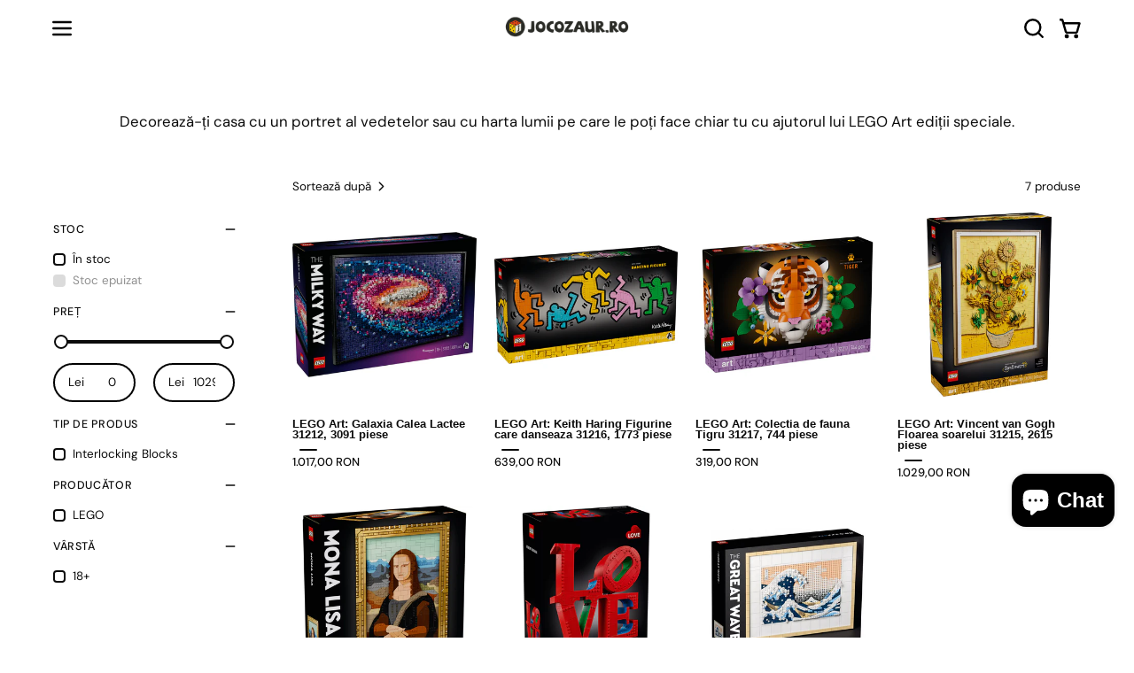

--- FILE ---
content_type: text/html; charset=utf-8
request_url: https://jocozaur.ro/collections/lego-art
body_size: 76818
content:
<!doctype html>
<html class="no-touch page-loading" lang="ro">
  <head><meta charset="utf-8">
<meta http-equiv="X-UA-Compatible" content="IE=edge">
<meta name="viewport" content="width=device-width, height=device-height, initial-scale=1.0, minimum-scale=1.0">
<link rel="canonical" href="https://jocozaur.ro/collections/lego-art"><link rel="preconnect" href="https://fonts.shopifycdn.com" crossorigin><link rel="preload" as="font" href="//jocozaur.ro/cdn/fonts/dm_sans/dmsans_n4.ec80bd4dd7e1a334c969c265873491ae56018d72.woff2" type="font/woff2" crossorigin><link rel="preload" as="image" href="//jocozaur.ro/cdn/shop/t/51/assets/loading.svg?v=91665432863842511931762166465"><style data-shopify>
    :root {
      --overlay-bg: #ffffff;
      --overlay-bg-svg: #000;
    }
  

  html:not(.page-loading) .loading-overlay { opacity: 0; visibility: hidden; pointer-events: none; animation: fadeOut 1s ease; transition: visibility 0s linear 1s; }

  .loading-overlay { position: fixed; top: 0; left: 0; z-index: 99999; width: 100vw; height: 100vh; display: flex; align-items: center; justify-content: center; background: var(--overlay-bg, var(--COLOR-BLACK-WHITE)); }</style><link
      rel="preload"
      as="image"
      href="//jocozaur.ro/cdn/shop/files/Jatszma_logo_2020_vertikalis_100x72.png?v=1683709823"
      data-preload="100x72"
    ><style data-shopify>.loader__image__holder { position: absolute; top: 0; left: 0; width: 100%; height: 100%; font-size: 0; display: none; align-items: center; justify-content: center; animation: pulse-loading 2s infinite ease-in-out; }
    .loader__image__holder:has(.loader__image--fallback) { animation: none; }
    .loading-image .loader__image__holder { display: flex; }
    .loader__image { max-width: 100px; height: auto; object-fit: contain; }
    .loading-image .loader__image--fallback { width: 150px; height: 150px; max-width: 150px; mask: var(--loading-svg) center center/contain no-repeat; background: var(--overlay-bg-svg, var(--COLOR-WHITE-BLACK)); }</style><script>
    const loadingAppearance = "always";
    const loaded = sessionStorage.getItem('loaded');

    if (loadingAppearance === 'once') {
      if (loaded === null) {
        sessionStorage.setItem('loaded', true);
        document.documentElement.classList.add('loading-image');
      }
    } else {
      document.documentElement.classList.add('loading-image');
    }
  </script><link rel="shortcut icon" href="//jocozaur.ro/cdn/shop/files/favicon-32x32_32x32.png?v=1667825931" type="image/png">
<title>LEGO Art – Kreatív fali dekorációk és építési élmény felnőtteknek és gyűjtőknek
  
  
&ndash; jocozaur.ro
      </title><meta name="description" content="Merülj el a művészetek világába a LEGO Art különleges kiadásaival!Ezek a kitűnő minőségű készletek lehetővé teszik, hogy saját kezűleg alkoss lenyűgöző műalkotásokat.">

<meta property="og:site_name" content="Játszma / Jocozaur">
<meta property="og:url" content="https://jocozaur.ro/collections/lego-art">
<meta property="og:title" content="LEGO Art – Kreatív fali dekorációk és építési élmény felnőtteknek és gyűjtőknek">
<meta property="og:type" content="product.group">
<meta property="og:description" content="Merülj el a művészetek világába a LEGO Art különleges kiadásaival!Ezek a kitűnő minőségű készletek lehetővé teszik, hogy saját kezűleg alkoss lenyűgöző műalkotásokat."><meta property="og:image" content="http://jocozaur.ro/cdn/shop/collections/31214_ART_1HY25_SBA_Logo_400x400_d5490dae-1da6-4303-b55c-af17fe3c0502.png?v=1738749608">
  <meta property="og:image:secure_url" content="https://jocozaur.ro/cdn/shop/collections/31214_ART_1HY25_SBA_Logo_400x400_d5490dae-1da6-4303-b55c-af17fe3c0502.png?v=1738749608">
  <meta property="og:image:width" content="400">
  <meta property="og:image:height" content="400"><meta name="twitter:card" content="summary_large_image">
<meta name="twitter:title" content="LEGO Art – Kreatív fali dekorációk és építési élmény felnőtteknek és gyűjtőknek">
<meta name="twitter:description" content="Merülj el a művészetek világába a LEGO Art különleges kiadásaival!Ezek a kitűnő minőségű készletek lehetővé teszik, hogy saját kezűleg alkoss lenyűgöző műalkotásokat."><style data-shopify>
    @font-face {
  font-family: "DM Sans";
  font-weight: 400;
  font-style: normal;
  font-display: swap;
  src: url("//jocozaur.ro/cdn/fonts/dm_sans/dmsans_n4.ec80bd4dd7e1a334c969c265873491ae56018d72.woff2") format("woff2"),
       url("//jocozaur.ro/cdn/fonts/dm_sans/dmsans_n4.87bdd914d8a61247b911147ae68e754d695c58a6.woff") format("woff");
}

    @font-face {
  font-family: "DM Sans";
  font-weight: 400;
  font-style: normal;
  font-display: swap;
  src: url("//jocozaur.ro/cdn/fonts/dm_sans/dmsans_n4.ec80bd4dd7e1a334c969c265873491ae56018d72.woff2") format("woff2"),
       url("//jocozaur.ro/cdn/fonts/dm_sans/dmsans_n4.87bdd914d8a61247b911147ae68e754d695c58a6.woff") format("woff");
}

    @font-face {
  font-family: Pacifico;
  font-weight: 400;
  font-style: normal;
  font-display: swap;
  src: url("//jocozaur.ro/cdn/fonts/pacifico/pacifico_n4.70d15be9aa2255257fe626d87fbc1ed38436b047.woff2") format("woff2"),
       url("//jocozaur.ro/cdn/fonts/pacifico/pacifico_n4.a3007cff6385e4e75c208a720cd121ff3558d293.woff") format("woff");
}


    
      
    

    

    
      
    

    
      @font-face {
  font-family: "DM Sans";
  font-weight: 100;
  font-style: normal;
  font-display: swap;
  src: url("//jocozaur.ro/cdn/fonts/dm_sans/dmsans_n1.580389dc4df7a79b9eaf149851cb60b3e1bb8dfc.woff2") format("woff2"),
       url("//jocozaur.ro/cdn/fonts/dm_sans/dmsans_n1.504f53511fe3603bb04cdd33e5dc389e197c8fdf.woff") format("woff");
}

    

    
      @font-face {
  font-family: "DM Sans";
  font-weight: 500;
  font-style: normal;
  font-display: swap;
  src: url("//jocozaur.ro/cdn/fonts/dm_sans/dmsans_n5.8a0f1984c77eb7186ceb87c4da2173ff65eb012e.woff2") format("woff2"),
       url("//jocozaur.ro/cdn/fonts/dm_sans/dmsans_n5.9ad2e755a89e15b3d6c53259daad5fc9609888e6.woff") format("woff");
}

    

    
      @font-face {
  font-family: "DM Sans";
  font-weight: 400;
  font-style: italic;
  font-display: swap;
  src: url("//jocozaur.ro/cdn/fonts/dm_sans/dmsans_i4.b8fe05e69ee95d5a53155c346957d8cbf5081c1a.woff2") format("woff2"),
       url("//jocozaur.ro/cdn/fonts/dm_sans/dmsans_i4.403fe28ee2ea63e142575c0aa47684d65f8c23a0.woff") format("woff");
}

    

    
      @font-face {
  font-family: "DM Sans";
  font-weight: 700;
  font-style: italic;
  font-display: swap;
  src: url("//jocozaur.ro/cdn/fonts/dm_sans/dmsans_i7.52b57f7d7342eb7255084623d98ab83fd96e7f9b.woff2") format("woff2"),
       url("//jocozaur.ro/cdn/fonts/dm_sans/dmsans_i7.d5e14ef18a1d4a8ce78a4187580b4eb1759c2eda.woff") format("woff");
}

    

    
      @font-face {
  font-family: "DM Sans";
  font-weight: 500;
  font-style: normal;
  font-display: swap;
  src: url("//jocozaur.ro/cdn/fonts/dm_sans/dmsans_n5.8a0f1984c77eb7186ceb87c4da2173ff65eb012e.woff2") format("woff2"),
       url("//jocozaur.ro/cdn/fonts/dm_sans/dmsans_n5.9ad2e755a89e15b3d6c53259daad5fc9609888e6.woff") format("woff");
}

    

    

    
      :root,
      .color-scheme-1 {--COLOR-BODY-BG-OPPOSITE-ALPHA-25: rgba(0, 0, 0, 0.25);
        --COLOR-PRIMARY-OPPOSITE: #000000;
        --COLOR-PRIMARY-LIGHTEN-DARKEN-ALPHA-20: rgba(194, 156, 3, 0.2);
        --COLOR-PRIMARY-LIGHTEN-DARKEN-ALPHA-30: rgba(194, 156, 3, 0.3);

        --PRIMARY-BUTTONS-COLOR-BG: #f4c504;
        --PRIMARY-BUTTONS-COLOR-TEXT: #000000;
        --PRIMARY-BUTTONS-COLOR-TEXT-ALPHA-10: rgba(0, 0, 0, 0.1);
        --PRIMARY-BUTTONS-COLOR-BORDER: #f4c504;
        --PRIMARY-BUTTONS-COLOR-HOVER: rgba(0, 0, 0, 0.2);

        --PRIMARY-BUTTONS-COLOR-LIGHTEN-DARKEN: #c29c03;

        --PRIMARY-BUTTONS-COLOR-ALPHA-05: rgba(244, 197, 4, 0.05);
        --PRIMARY-BUTTONS-COLOR-ALPHA-10: rgba(244, 197, 4, 0.1);
        --PRIMARY-BUTTONS-COLOR-ALPHA-50: rgba(244, 197, 4, 0.5);--COLOR-SECONDARY-OPPOSITE: #000000;
        --COLOR-SECONDARY-OPPOSITE-ALPHA-20: rgba(0, 0, 0, 0.2);
        --COLOR-SECONDARY-LIGHTEN-DARKEN-ALPHA-20: rgba(194, 156, 3, 0.2);
        --COLOR-SECONDARY-LIGHTEN-DARKEN-ALPHA-30: rgba(194, 156, 3, 0.3);

        --SECONDARY-BUTTONS-COLOR-BG: #f4c504;
        --SECONDARY-BUTTONS-COLOR-TEXT: #000000;
        --SECONDARY-BUTTONS-COLOR-TEXT-ALPHA-10: rgba(0, 0, 0, 0.1);
        --SECONDARY-BUTTONS-COLOR-BORDER: #f4c504;

        --SECONDARY-BUTTONS-COLOR-ALPHA-05: rgba(244, 197, 4, 0.05);
        --SECONDARY-BUTTONS-COLOR-ALPHA-10: rgba(244, 197, 4, 0.1);
        --SECONDARY-BUTTONS-COLOR-ALPHA-50: rgba(244, 197, 4, 0.5);--OUTLINE-BUTTONS-PRIMARY-BG: transparent;
        --OUTLINE-BUTTONS-PRIMARY-TEXT: #f4c504;
        --OUTLINE-BUTTONS-PRIMARY-TEXT-ALPHA-10: rgba(244, 197, 4, 0.1);
        --OUTLINE-BUTTONS-PRIMARY-BORDER: #f4c504;
        --OUTLINE-BUTTONS-PRIMARY-BG-HOVER: rgba(194, 156, 3, 0.2);

        --OUTLINE-BUTTONS-SECONDARY-BG: transparent;
        --OUTLINE-BUTTONS-SECONDARY-TEXT: #f4c504;
        --OUTLINE-BUTTONS-SECONDARY-TEXT-ALPHA-10: rgba(244, 197, 4, 0.1);
        --OUTLINE-BUTTONS-SECONDARY-BORDER: #f4c504;
        --OUTLINE-BUTTONS-SECONDARY-BG-HOVER: rgba(194, 156, 3, 0.2);

        --OUTLINE-BUTTONS-WHITE-BG: transparent;
        --OUTLINE-BUTTONS-WHITE-TEXT: #ffffff;
        --OUTLINE-BUTTONS-WHITE-TEXT-ALPHA-10: rgba(255, 255, 255, 0.1);
        --OUTLINE-BUTTONS-WHITE-BORDER: #ffffff;

        --OUTLINE-BUTTONS-BLACK-BG: transparent;
        --OUTLINE-BUTTONS-BLACK-TEXT: #000000;
        --OUTLINE-BUTTONS-BLACK-TEXT-ALPHA-10: rgba(0, 0, 0, 0.1);
        --OUTLINE-BUTTONS-BLACK-BORDER: #000000;--OUTLINE-SOLID-BUTTONS-PRIMARY-BG: #f4c504;
        --OUTLINE-SOLID-BUTTONS-PRIMARY-TEXT: #000000;
        --OUTLINE-SOLID-BUTTONS-PRIMARY-TEXT-ALPHA-10: rgba(0, 0, 0, 0.1);
        --OUTLINE-SOLID-BUTTONS-PRIMARY-BORDER: #000000;
        --OUTLINE-SOLID-BUTTONS-PRIMARY-BG-HOVER: rgba(0, 0, 0, 0.2);

        --OUTLINE-SOLID-BUTTONS-SECONDARY-BG: #f4c504;
        --OUTLINE-SOLID-BUTTONS-SECONDARY-TEXT: #000000;
        --OUTLINE-SOLID-BUTTONS-SECONDARY-TEXT-ALPHA-10: rgba(0, 0, 0, 0.1);
        --OUTLINE-SOLID-BUTTONS-SECONDARY-BORDER: #000000;
        --OUTLINE-SOLID-BUTTONS-SECONDARY-BG-HOVER: rgba(0, 0, 0, 0.2);

        --OUTLINE-SOLID-BUTTONS-WHITE-BG: #ffffff;
        --OUTLINE-SOLID-BUTTONS-WHITE-TEXT: #000000;
        --OUTLINE-SOLID-BUTTONS-WHITE-TEXT-ALPHA-10: rgba(0, 0, 0, 0.1);
        --OUTLINE-SOLID-BUTTONS-WHITE-BORDER: #000000;

        --OUTLINE-SOLID-BUTTONS-BLACK-BG: #000000;
        --OUTLINE-SOLID-BUTTONS-BLACK-TEXT: #ffffff;
        --OUTLINE-SOLID-BUTTONS-BLACK-TEXT-ALPHA-10: rgba(255, 255, 255, 0.1);
        --OUTLINE-SOLID-BUTTONS-BLACK-BORDER: #ffffff;--COLOR-HEADING: #0b0b0b;
        --COLOR-TEXT: #0b0b0b;
        --COLOR-TEXT-DARKEN: #000000;
        --COLOR-TEXT-LIGHTEN: #3e3e3e;
        --COLOR-TEXT-ALPHA-5: rgba(11, 11, 11, 0.05);
        --COLOR-TEXT-ALPHA-8: rgba(11, 11, 11, 0.08);
        --COLOR-TEXT-ALPHA-10: rgba(11, 11, 11, 0.1);
        --COLOR-TEXT-ALPHA-15: rgba(11, 11, 11, 0.15);
        --COLOR-TEXT-ALPHA-20: rgba(11, 11, 11, 0.2);
        --COLOR-TEXT-ALPHA-25: rgba(11, 11, 11, 0.25);
        --COLOR-TEXT-ALPHA-50: rgba(11, 11, 11, 0.5);
        --COLOR-TEXT-ALPHA-60: rgba(11, 11, 11, 0.6);
        --COLOR-TEXT-ALPHA-85: rgba(11, 11, 11, 0.85);

        --COLOR-BG-RGB: 255, 255, 255;
        --COLOR-BG-GRADIENT: #ffffff;
        --COLOR-BG: #ffffff;
        --COLOR-BG-ALPHA-25: rgba(255, 255, 255, 0.25);
        --COLOR-BG-ALPHA-35: rgba(255, 255, 255, 0.35);
        --COLOR-BG-ALPHA-60: rgba(255, 255, 255, 0.6);
        --COLOR-BG-ALPHA-65: rgba(255, 255, 255, 0.65);
        --COLOR-BG-ALPHA-85: rgba(255, 255, 255, 0.85);
        --COLOR-BG-DARKEN: #e6e6e6;
        --COLOR-BG-LIGHTEN-DARKEN: #e6e6e6;
        --COLOR-BG-LIGHTEN-DARKEN-SHIMMER-BG: #fafafa;
        --COLOR-BG-LIGHTEN-DARKEN-SHIMMER-EFFECT: #f5f5f5;
        --COLOR-BG-LIGHTEN-DARKEN-SHIMMER-ENHANCEMENT: #000000;
        --COLOR-BG-LIGHTEN-DARKEN-FOREGROUND: #f7f7f7;
        --COLOR-BG-LIGHTEN-DARKEN-HIGHLIGHT: #d9d9d9;
        --COLOR-BG-LIGHTEN-DARKEN-SEARCH-LOADER: #cccccc;
        --COLOR-BG-LIGHTEN-DARKEN-SEARCH-LOADER-LINE: #e6e6e6;
        --COLOR-BG-LIGHTEN-DARKEN-2: #cdcdcd;
        --COLOR-BG-LIGHTEN-DARKEN-3: #c0c0c0;
        --COLOR-BG-LIGHTEN-DARKEN-4: #b3b3b3;
        --COLOR-BG-LIGHTEN-DARKEN-5: #a6a6a6;
        --COLOR-BG-LIGHTEN-DARKEN-6: #9a9a9a;
        --COLOR-BG-LIGHTEN-DARKEN-CONTRAST: #b3b3b3;
        --COLOR-BG-LIGHTEN-DARKEN-CONTRAST-2: #a6a6a6;
        --COLOR-BG-LIGHTEN-DARKEN-CONTRAST-3: #999999;
        --COLOR-BG-LIGHTEN-DARKEN-CONTRAST-4: #8c8c8c;
        --COLOR-BG-LIGHTEN-DARKEN-CONTRAST-5: #808080;
        --COLOR-BG-LIGHTEN-DARKEN-CONTRAST-6: #737373;

        --COLOR-INPUT-BG: #ffffff;

        --COLOR-ACCENT: #f4c504;
        --COLOR-ACCENT-TEXT: #fff;
        --COLOR-ACCENT-OPPOSITE: #000000;
        --COLOR-ACCENT-MIX-ALPHA: rgba(122, 99, 2, 0.1);

        --COLOR-BORDER: #000000;
        --COLOR-BORDER-ALPHA-15: rgba(0, 0, 0, 0.15);
        --COLOR-BORDER-ALPHA-30: rgba(0, 0, 0, 0.3);
        --COLOR-BORDER-ALPHA-50: rgba(0, 0, 0, 0.5);
        --COLOR-BORDER-ALPHA-65: rgba(0, 0, 0, 0.65);
        --COLOR-BORDER-LIGHTEN-DARKEN: #4d4d4d;
        --COLOR-BORDER-HAIRLINE: #f7f7f7;
        --COLOR-LINK: #000000;
        --COLOR-BG-OVERLAY: rgba(0, 0, 0, 0.15);--COLOR-QUICK-ADD-BG: #ffffff;
        --COLOR-QUICK-ADD-TEXT: #000000;--COLOR-UPSELLS-BG: #f7f6f4;
        --COLOR-UPSELLS-TEXT: #0b0b0b;
        --COLOR-UPSELLS-TEXT-LIGHTEN: #3e3e3e;
        --COLOR-UPSELLS-DISABLED-GREY-DARKEN: rgba(11, 11, 11, 0.45);
        --UPSELLS-HEIGHT: 100px;
        --UPSELLS-IMAGE-WIDTH: 30%;

        --COLOR-DISABLED-GREY: rgba(11, 11, 11, 0.05);
        --COLOR-DISABLED-GREY-DARKEN: rgba(11, 11, 11, 0.45);

        /* Dynamic color variables */
        --bg: var(--COLOR-BG-GRADIENT, var(--COLOR-BG));
        --text: var(--COLOR-TEXT);
        --heading: var(--COLOR-HEADING);
        --accent: var(--COLOR-ACCENT);
        --border: var(--COLOR-BORDER);
        --bg-alpha-25: var(--COLOR-BG-ALPHA-25);
        --bg-alpha-35: var(--COLOR-BG-ALPHA-35);
        --bg-alpha-60: var(--COLOR-BG-ALPHA-60);
        --bg-darken: var(--COLOR-BG-DARKEN);
        --bg-lighten-darken: var(--COLOR-BG-LIGHTEN-DARKEN);
        --bg-lighten-darken-shimmer-bg: var(--COLOR-BG-LIGHTEN-DARKEN-SHIMMER-BG);
        --bg-lighten-darken-shimmer-effect: var(--COLOR-BG-LIGHTEN-DARKEN-SHIMMER-EFFECT);
        --bg-lighten-darken-shimmer-enhancement: var(--COLOR-BG-LIGHTEN-DARKEN-SHIMMER-ENHANCEMENT);
        --bg-lighten-darken-foreground: var(--COLOR-BG-LIGHTEN-DARKEN-FOREGROUND);
        --bg-lighten-darken-highlight: var(--COLOR-BG-LIGHTEN-DARKEN-HIGHLIGHT);
        --bg-lighten-darken-search-loader: var(--COLOR-BG-LIGHTEN-DARKEN-SEARCH-LOADER);
        --bg-lighten-darken-search-loader-line: var(--COLOR-BG-LIGHTEN-DARKEN-SEARCH-LOADER-LINE);
        --bg-lighten-darken-contrast: var(--COLOR-BG-LIGHTEN-DARKEN-CONTRAST);
        --overlay: #0000004d;
        --bg-overlay: rgba(255, 255, 255, 0.5);
        --link: var(--COLOR-LINK);
        --text-darken: var(--COLOR-TEXT-DARKEN);
        --text-lighten: var(--COLOR-TEXT-LIGHTEN);
        --text-alpha-5: var(--COLOR-TEXT-ALPHA-5);
        --text-alpha-8: var(--COLOR-TEXT-ALPHA-8);
        --text-alpha-10: var(--COLOR-TEXT-ALPHA-10);
        --text-alpha-15: var(--COLOR-TEXT-ALPHA-15);
        --text-alpha-25: var(--COLOR-TEXT-ALPHA-25);
        --text-alpha-50: var(--COLOR-TEXT-ALPHA-50);
        --text-alpha-60: var(--COLOR-TEXT-ALPHA-60);
        --text-alpha-85: var(--COLOR-TEXT-ALPHA-85);
        --accent-text: var(--COLOR-ACCENT-TEXT);
        --sale-bg: var(--COLOR-SALE-BG);
        --sale-text: var(--COLOR-SALE-TEXT);
        --custom-bg: var(--COLOR-CUSTOM-BG);
        --custom-text: var(--COLOR-CUSTOM-TEXT);
        --sold-bg: var(--COLOR-SOLD-BG);
        --sold-text: var(--COLOR-SOLD-TEXT);
        --saving-bg: var(--COLOR-SAVING-BG);
        --saving-text: var(--COLOR-SAVING-TEXT);
        --input-bg: var(--COLOR-INPUT-BG);
        --border-alpha-15: var(--COLOR-BORDER-ALPHA-15);
        --border-alpha-30: var(--COLOR-BORDER-ALPHA-30);
        --border-alpha-50: var(--COLOR-BORDER-ALPHA-50);
        --border-alpha-65: var(--COLOR-BORDER-ALPHA-65);
        --border-lighten-darken: var(--COLOR-BORDER-LIGHTEN-DARKEN);
        --hairline: var(--COLOR-BORDER-HAIRLINE);
        --error: var(--COLOR-ERROR);
        --error-bg: var(--COLOR-ERROR-BG);
        --success: var(--COLOR-SUCCESS);
        --success-bg: var(--COLOR-SUCCESS-BG);
        --disabled-grey: var(--COLOR-DISABLED-GREY);
        --disabled-grey-darken: var(--COLOR-DISABLED-GREY-DARKEN);
        --white: var(--COLOR-WHITE);
        --white-darken: var(--COLOR-WHITE-DARKEN);
        --white-alpha-10: var(--COLOR-WHITE-ALPHA-10);
        --white-alpha-20: var(--COLOR-WHITE-ALPHA-20);
        --white-alpha-25: var(--COLOR-WHITE-ALPHA-25);
        --white-alpha-50: var(--COLOR-WHITE-ALPHA-50);
        --white-alpha-60: var(--COLOR-WHITE-ALPHA-60);
        --black: var(--COLOR-BLACK);
        --black-lighten: var(--COLOR-BLACK-LIGHTEN);
        --black-alpha-05: var(--COLOR-BLACK-ALPHA-05);
        --black-alpha-10: var(--COLOR-BLACK-ALPHA-10);
        --black-alpha-20: var(--COLOR-BLACK-ALPHA-20);
        --black-alpha-25: var(--COLOR-BLACK-ALPHA-25);
        --black-alpha-50: var(--COLOR-BLACK-ALPHA-50);
        --black-alpha-60: var(--COLOR-BLACK-ALPHA-60);
        --upsells-bg: var(--COLOR-UPSELLS-BG);
        --upsells-text: var(--COLOR-UPSELLS-TEXT);
        --upsells-text-lighten: var(--COLOR-UPSELLS-TEXT-LIGHTEN);
        --upsells-disabled-grey-darken: var(--COLOR-UPSELLS-DISABLED-GREY-DARKEN);
      }
    
      
      .color-scheme-2 {--COLOR-BODY-BG-OPPOSITE-ALPHA-25: rgba(0, 0, 0, 0.25);
        --COLOR-PRIMARY-OPPOSITE: #000000;
        --COLOR-PRIMARY-LIGHTEN-DARKEN-ALPHA-20: rgba(226, 222, 214, 0.2);
        --COLOR-PRIMARY-LIGHTEN-DARKEN-ALPHA-30: rgba(226, 222, 214, 0.3);

        --PRIMARY-BUTTONS-COLOR-BG: #f7f6f4;
        --PRIMARY-BUTTONS-COLOR-TEXT: #000000;
        --PRIMARY-BUTTONS-COLOR-TEXT-ALPHA-10: rgba(0, 0, 0, 0.1);
        --PRIMARY-BUTTONS-COLOR-BORDER: #f7f6f4;
        --PRIMARY-BUTTONS-COLOR-HOVER: rgba(0, 0, 0, 0.2);

        --PRIMARY-BUTTONS-COLOR-LIGHTEN-DARKEN: #e2ded6;

        --PRIMARY-BUTTONS-COLOR-ALPHA-05: rgba(247, 246, 244, 0.05);
        --PRIMARY-BUTTONS-COLOR-ALPHA-10: rgba(247, 246, 244, 0.1);
        --PRIMARY-BUTTONS-COLOR-ALPHA-50: rgba(247, 246, 244, 0.5);--COLOR-SECONDARY-OPPOSITE: #ffffff;
        --COLOR-SECONDARY-OPPOSITE-ALPHA-20: rgba(255, 255, 255, 0.2);
        --COLOR-SECONDARY-LIGHTEN-DARKEN-ALPHA-20: rgba(37, 37, 37, 0.2);
        --COLOR-SECONDARY-LIGHTEN-DARKEN-ALPHA-30: rgba(37, 37, 37, 0.3);

        --SECONDARY-BUTTONS-COLOR-BG: #0b0b0b;
        --SECONDARY-BUTTONS-COLOR-TEXT: #ffffff;
        --SECONDARY-BUTTONS-COLOR-TEXT-ALPHA-10: rgba(255, 255, 255, 0.1);
        --SECONDARY-BUTTONS-COLOR-BORDER: #0b0b0b;

        --SECONDARY-BUTTONS-COLOR-ALPHA-05: rgba(11, 11, 11, 0.05);
        --SECONDARY-BUTTONS-COLOR-ALPHA-10: rgba(11, 11, 11, 0.1);
        --SECONDARY-BUTTONS-COLOR-ALPHA-50: rgba(11, 11, 11, 0.5);--OUTLINE-BUTTONS-PRIMARY-BG: transparent;
        --OUTLINE-BUTTONS-PRIMARY-TEXT: #f7f6f4;
        --OUTLINE-BUTTONS-PRIMARY-TEXT-ALPHA-10: rgba(247, 246, 244, 0.1);
        --OUTLINE-BUTTONS-PRIMARY-BORDER: #f7f6f4;
        --OUTLINE-BUTTONS-PRIMARY-BG-HOVER: rgba(226, 222, 214, 0.2);

        --OUTLINE-BUTTONS-SECONDARY-BG: transparent;
        --OUTLINE-BUTTONS-SECONDARY-TEXT: #0b0b0b;
        --OUTLINE-BUTTONS-SECONDARY-TEXT-ALPHA-10: rgba(11, 11, 11, 0.1);
        --OUTLINE-BUTTONS-SECONDARY-BORDER: #0b0b0b;
        --OUTLINE-BUTTONS-SECONDARY-BG-HOVER: rgba(37, 37, 37, 0.2);

        --OUTLINE-BUTTONS-WHITE-BG: transparent;
        --OUTLINE-BUTTONS-WHITE-TEXT: #ffffff;
        --OUTLINE-BUTTONS-WHITE-TEXT-ALPHA-10: rgba(255, 255, 255, 0.1);
        --OUTLINE-BUTTONS-WHITE-BORDER: #ffffff;

        --OUTLINE-BUTTONS-BLACK-BG: transparent;
        --OUTLINE-BUTTONS-BLACK-TEXT: #000000;
        --OUTLINE-BUTTONS-BLACK-TEXT-ALPHA-10: rgba(0, 0, 0, 0.1);
        --OUTLINE-BUTTONS-BLACK-BORDER: #000000;--OUTLINE-SOLID-BUTTONS-PRIMARY-BG: #f7f6f4;
        --OUTLINE-SOLID-BUTTONS-PRIMARY-TEXT: #000000;
        --OUTLINE-SOLID-BUTTONS-PRIMARY-TEXT-ALPHA-10: rgba(0, 0, 0, 0.1);
        --OUTLINE-SOLID-BUTTONS-PRIMARY-BORDER: #000000;
        --OUTLINE-SOLID-BUTTONS-PRIMARY-BG-HOVER: rgba(0, 0, 0, 0.2);

        --OUTLINE-SOLID-BUTTONS-SECONDARY-BG: #0b0b0b;
        --OUTLINE-SOLID-BUTTONS-SECONDARY-TEXT: #ffffff;
        --OUTLINE-SOLID-BUTTONS-SECONDARY-TEXT-ALPHA-10: rgba(255, 255, 255, 0.1);
        --OUTLINE-SOLID-BUTTONS-SECONDARY-BORDER: #ffffff;
        --OUTLINE-SOLID-BUTTONS-SECONDARY-BG-HOVER: rgba(255, 255, 255, 0.2);

        --OUTLINE-SOLID-BUTTONS-WHITE-BG: #ffffff;
        --OUTLINE-SOLID-BUTTONS-WHITE-TEXT: #000000;
        --OUTLINE-SOLID-BUTTONS-WHITE-TEXT-ALPHA-10: rgba(0, 0, 0, 0.1);
        --OUTLINE-SOLID-BUTTONS-WHITE-BORDER: #000000;

        --OUTLINE-SOLID-BUTTONS-BLACK-BG: #000000;
        --OUTLINE-SOLID-BUTTONS-BLACK-TEXT: #ffffff;
        --OUTLINE-SOLID-BUTTONS-BLACK-TEXT-ALPHA-10: rgba(255, 255, 255, 0.1);
        --OUTLINE-SOLID-BUTTONS-BLACK-BORDER: #ffffff;--COLOR-HEADING: #000000;
        --COLOR-TEXT: #000000;
        --COLOR-TEXT-DARKEN: #000000;
        --COLOR-TEXT-LIGHTEN: #333333;
        --COLOR-TEXT-ALPHA-5: rgba(0, 0, 0, 0.05);
        --COLOR-TEXT-ALPHA-8: rgba(0, 0, 0, 0.08);
        --COLOR-TEXT-ALPHA-10: rgba(0, 0, 0, 0.1);
        --COLOR-TEXT-ALPHA-15: rgba(0, 0, 0, 0.15);
        --COLOR-TEXT-ALPHA-20: rgba(0, 0, 0, 0.2);
        --COLOR-TEXT-ALPHA-25: rgba(0, 0, 0, 0.25);
        --COLOR-TEXT-ALPHA-50: rgba(0, 0, 0, 0.5);
        --COLOR-TEXT-ALPHA-60: rgba(0, 0, 0, 0.6);
        --COLOR-TEXT-ALPHA-85: rgba(0, 0, 0, 0.85);

        --COLOR-BG-RGB: 244, 197, 4;
        --COLOR-BG-GRADIENT: #f4c504;
        --COLOR-BG: #f4c504;
        --COLOR-BG-ALPHA-25: rgba(244, 197, 4, 0.25);
        --COLOR-BG-ALPHA-35: rgba(244, 197, 4, 0.35);
        --COLOR-BG-ALPHA-60: rgba(244, 197, 4, 0.6);
        --COLOR-BG-ALPHA-65: rgba(244, 197, 4, 0.65);
        --COLOR-BG-ALPHA-85: rgba(244, 197, 4, 0.85);
        --COLOR-BG-DARKEN: #c29c03;
        --COLOR-BG-LIGHTEN-DARKEN: #c29c03;
        --COLOR-BG-LIGHTEN-DARKEN-SHIMMER-BG: #eabd04;
        --COLOR-BG-LIGHTEN-DARKEN-SHIMMER-EFFECT: #e0b504;
        --COLOR-BG-LIGHTEN-DARKEN-SHIMMER-ENHANCEMENT: #000000;
        --COLOR-BG-LIGHTEN-DARKEN-FOREGROUND: #e5b904;
        --COLOR-BG-LIGHTEN-DARKEN-HIGHLIGHT: #a98803;
        --COLOR-BG-LIGHTEN-DARKEN-SEARCH-LOADER: #907402;
        --COLOR-BG-LIGHTEN-DARKEN-SEARCH-LOADER-LINE: #c29c03;
        --COLOR-BG-LIGHTEN-DARKEN-2: #907402;
        --COLOR-BG-LIGHTEN-DARKEN-3: #775f02;
        --COLOR-BG-LIGHTEN-DARKEN-4: #5e4b01;
        --COLOR-BG-LIGHTEN-DARKEN-5: #443701;
        --COLOR-BG-LIGHTEN-DARKEN-6: #2b2301;
        --COLOR-BG-LIGHTEN-DARKEN-CONTRAST: #5d4b02;
        --COLOR-BG-LIGHTEN-DARKEN-CONTRAST-2: #443701;
        --COLOR-BG-LIGHTEN-DARKEN-CONTRAST-3: #2b2301;
        --COLOR-BG-LIGHTEN-DARKEN-CONTRAST-4: #120f00;
        --COLOR-BG-LIGHTEN-DARKEN-CONTRAST-5: #000000;
        --COLOR-BG-LIGHTEN-DARKEN-CONTRAST-6: #000000;

        --COLOR-INPUT-BG: #f4c504;

        --COLOR-ACCENT: #d02e2e;
        --COLOR-ACCENT-TEXT: #fff;
        --COLOR-ACCENT-OPPOSITE: #ffffff;
        --COLOR-ACCENT-MIX-ALPHA: rgba(104, 23, 23, 0.1);

        --COLOR-BORDER: #000000;
        --COLOR-BORDER-ALPHA-15: rgba(0, 0, 0, 0.15);
        --COLOR-BORDER-ALPHA-30: rgba(0, 0, 0, 0.3);
        --COLOR-BORDER-ALPHA-50: rgba(0, 0, 0, 0.5);
        --COLOR-BORDER-ALPHA-65: rgba(0, 0, 0, 0.65);
        --COLOR-BORDER-LIGHTEN-DARKEN: #4d4d4d;
        --COLOR-BORDER-HAIRLINE: #e5b904;
        --COLOR-LINK: #000000;
        --COLOR-BG-OVERLAY: rgba(0, 0, 0, 0.15);--COLOR-QUICK-ADD-BG: #ffffff;
        --COLOR-QUICK-ADD-TEXT: #000000;--COLOR-UPSELLS-BG: #fff7f2;
        --COLOR-UPSELLS-TEXT: #000000;
        --COLOR-UPSELLS-TEXT-LIGHTEN: #333333;
        --COLOR-UPSELLS-DISABLED-GREY-DARKEN: rgba(0, 0, 0, 0.45);
        --UPSELLS-HEIGHT: 100px;
        --UPSELLS-IMAGE-WIDTH: 30%;

        --COLOR-DISABLED-GREY: rgba(0, 0, 0, 0.05);
        --COLOR-DISABLED-GREY-DARKEN: rgba(0, 0, 0, 0.45);

        /* Dynamic color variables */
        --bg: var(--COLOR-BG-GRADIENT, var(--COLOR-BG));
        --text: var(--COLOR-TEXT);
        --heading: var(--COLOR-HEADING);
        --accent: var(--COLOR-ACCENT);
        --border: var(--COLOR-BORDER);
        --bg-alpha-25: var(--COLOR-BG-ALPHA-25);
        --bg-alpha-35: var(--COLOR-BG-ALPHA-35);
        --bg-alpha-60: var(--COLOR-BG-ALPHA-60);
        --bg-darken: var(--COLOR-BG-DARKEN);
        --bg-lighten-darken: var(--COLOR-BG-LIGHTEN-DARKEN);
        --bg-lighten-darken-shimmer-bg: var(--COLOR-BG-LIGHTEN-DARKEN-SHIMMER-BG);
        --bg-lighten-darken-shimmer-effect: var(--COLOR-BG-LIGHTEN-DARKEN-SHIMMER-EFFECT);
        --bg-lighten-darken-shimmer-enhancement: var(--COLOR-BG-LIGHTEN-DARKEN-SHIMMER-ENHANCEMENT);
        --bg-lighten-darken-foreground: var(--COLOR-BG-LIGHTEN-DARKEN-FOREGROUND);
        --bg-lighten-darken-highlight: var(--COLOR-BG-LIGHTEN-DARKEN-HIGHLIGHT);
        --bg-lighten-darken-search-loader: var(--COLOR-BG-LIGHTEN-DARKEN-SEARCH-LOADER);
        --bg-lighten-darken-search-loader-line: var(--COLOR-BG-LIGHTEN-DARKEN-SEARCH-LOADER-LINE);
        --bg-lighten-darken-contrast: var(--COLOR-BG-LIGHTEN-DARKEN-CONTRAST);
        --overlay: #0000004d;
        --bg-overlay: rgba(255, 255, 255, 0.5);
        --link: var(--COLOR-LINK);
        --text-darken: var(--COLOR-TEXT-DARKEN);
        --text-lighten: var(--COLOR-TEXT-LIGHTEN);
        --text-alpha-5: var(--COLOR-TEXT-ALPHA-5);
        --text-alpha-8: var(--COLOR-TEXT-ALPHA-8);
        --text-alpha-10: var(--COLOR-TEXT-ALPHA-10);
        --text-alpha-15: var(--COLOR-TEXT-ALPHA-15);
        --text-alpha-25: var(--COLOR-TEXT-ALPHA-25);
        --text-alpha-50: var(--COLOR-TEXT-ALPHA-50);
        --text-alpha-60: var(--COLOR-TEXT-ALPHA-60);
        --text-alpha-85: var(--COLOR-TEXT-ALPHA-85);
        --accent-text: var(--COLOR-ACCENT-TEXT);
        --sale-bg: var(--COLOR-SALE-BG);
        --sale-text: var(--COLOR-SALE-TEXT);
        --custom-bg: var(--COLOR-CUSTOM-BG);
        --custom-text: var(--COLOR-CUSTOM-TEXT);
        --sold-bg: var(--COLOR-SOLD-BG);
        --sold-text: var(--COLOR-SOLD-TEXT);
        --saving-bg: var(--COLOR-SAVING-BG);
        --saving-text: var(--COLOR-SAVING-TEXT);
        --input-bg: var(--COLOR-INPUT-BG);
        --border-alpha-15: var(--COLOR-BORDER-ALPHA-15);
        --border-alpha-30: var(--COLOR-BORDER-ALPHA-30);
        --border-alpha-50: var(--COLOR-BORDER-ALPHA-50);
        --border-alpha-65: var(--COLOR-BORDER-ALPHA-65);
        --border-lighten-darken: var(--COLOR-BORDER-LIGHTEN-DARKEN);
        --hairline: var(--COLOR-BORDER-HAIRLINE);
        --error: var(--COLOR-ERROR);
        --error-bg: var(--COLOR-ERROR-BG);
        --success: var(--COLOR-SUCCESS);
        --success-bg: var(--COLOR-SUCCESS-BG);
        --disabled-grey: var(--COLOR-DISABLED-GREY);
        --disabled-grey-darken: var(--COLOR-DISABLED-GREY-DARKEN);
        --white: var(--COLOR-WHITE);
        --white-darken: var(--COLOR-WHITE-DARKEN);
        --white-alpha-10: var(--COLOR-WHITE-ALPHA-10);
        --white-alpha-20: var(--COLOR-WHITE-ALPHA-20);
        --white-alpha-25: var(--COLOR-WHITE-ALPHA-25);
        --white-alpha-50: var(--COLOR-WHITE-ALPHA-50);
        --white-alpha-60: var(--COLOR-WHITE-ALPHA-60);
        --black: var(--COLOR-BLACK);
        --black-lighten: var(--COLOR-BLACK-LIGHTEN);
        --black-alpha-05: var(--COLOR-BLACK-ALPHA-05);
        --black-alpha-10: var(--COLOR-BLACK-ALPHA-10);
        --black-alpha-20: var(--COLOR-BLACK-ALPHA-20);
        --black-alpha-25: var(--COLOR-BLACK-ALPHA-25);
        --black-alpha-50: var(--COLOR-BLACK-ALPHA-50);
        --black-alpha-60: var(--COLOR-BLACK-ALPHA-60);
        --upsells-bg: var(--COLOR-UPSELLS-BG);
        --upsells-text: var(--COLOR-UPSELLS-TEXT);
        --upsells-text-lighten: var(--COLOR-UPSELLS-TEXT-LIGHTEN);
        --upsells-disabled-grey-darken: var(--COLOR-UPSELLS-DISABLED-GREY-DARKEN);
      }
    
      
      .color-scheme-3 {--COLOR-BODY-BG-OPPOSITE-ALPHA-25: rgba(0, 0, 0, 0.25);
        --COLOR-PRIMARY-OPPOSITE: #000000;
        --COLOR-PRIMARY-LIGHTEN-DARKEN-ALPHA-20: rgba(255, 221, 191, 0.2);
        --COLOR-PRIMARY-LIGHTEN-DARKEN-ALPHA-30: rgba(255, 221, 191, 0.3);

        --PRIMARY-BUTTONS-COLOR-BG: #fff8f2;
        --PRIMARY-BUTTONS-COLOR-TEXT: #000000;
        --PRIMARY-BUTTONS-COLOR-TEXT-ALPHA-10: rgba(0, 0, 0, 0.1);
        --PRIMARY-BUTTONS-COLOR-BORDER: #fff8f2;
        --PRIMARY-BUTTONS-COLOR-HOVER: rgba(0, 0, 0, 0.2);

        --PRIMARY-BUTTONS-COLOR-LIGHTEN-DARKEN: #ffddbf;

        --PRIMARY-BUTTONS-COLOR-ALPHA-05: rgba(255, 248, 242, 0.05);
        --PRIMARY-BUTTONS-COLOR-ALPHA-10: rgba(255, 248, 242, 0.1);
        --PRIMARY-BUTTONS-COLOR-ALPHA-50: rgba(255, 248, 242, 0.5);--COLOR-SECONDARY-OPPOSITE: #000000;
        --COLOR-SECONDARY-OPPOSITE-ALPHA-20: rgba(0, 0, 0, 0.2);
        --COLOR-SECONDARY-LIGHTEN-DARKEN-ALPHA-20: rgba(226, 222, 214, 0.2);
        --COLOR-SECONDARY-LIGHTEN-DARKEN-ALPHA-30: rgba(226, 222, 214, 0.3);

        --SECONDARY-BUTTONS-COLOR-BG: #f7f6f4;
        --SECONDARY-BUTTONS-COLOR-TEXT: #000000;
        --SECONDARY-BUTTONS-COLOR-TEXT-ALPHA-10: rgba(0, 0, 0, 0.1);
        --SECONDARY-BUTTONS-COLOR-BORDER: #f7f6f4;

        --SECONDARY-BUTTONS-COLOR-ALPHA-05: rgba(247, 246, 244, 0.05);
        --SECONDARY-BUTTONS-COLOR-ALPHA-10: rgba(247, 246, 244, 0.1);
        --SECONDARY-BUTTONS-COLOR-ALPHA-50: rgba(247, 246, 244, 0.5);--OUTLINE-BUTTONS-PRIMARY-BG: transparent;
        --OUTLINE-BUTTONS-PRIMARY-TEXT: #fff8f2;
        --OUTLINE-BUTTONS-PRIMARY-TEXT-ALPHA-10: rgba(255, 248, 242, 0.1);
        --OUTLINE-BUTTONS-PRIMARY-BORDER: #fff8f2;
        --OUTLINE-BUTTONS-PRIMARY-BG-HOVER: rgba(255, 221, 191, 0.2);

        --OUTLINE-BUTTONS-SECONDARY-BG: transparent;
        --OUTLINE-BUTTONS-SECONDARY-TEXT: #f7f6f4;
        --OUTLINE-BUTTONS-SECONDARY-TEXT-ALPHA-10: rgba(247, 246, 244, 0.1);
        --OUTLINE-BUTTONS-SECONDARY-BORDER: #f7f6f4;
        --OUTLINE-BUTTONS-SECONDARY-BG-HOVER: rgba(226, 222, 214, 0.2);

        --OUTLINE-BUTTONS-WHITE-BG: transparent;
        --OUTLINE-BUTTONS-WHITE-TEXT: #ffffff;
        --OUTLINE-BUTTONS-WHITE-TEXT-ALPHA-10: rgba(255, 255, 255, 0.1);
        --OUTLINE-BUTTONS-WHITE-BORDER: #ffffff;

        --OUTLINE-BUTTONS-BLACK-BG: transparent;
        --OUTLINE-BUTTONS-BLACK-TEXT: #000000;
        --OUTLINE-BUTTONS-BLACK-TEXT-ALPHA-10: rgba(0, 0, 0, 0.1);
        --OUTLINE-BUTTONS-BLACK-BORDER: #000000;--OUTLINE-SOLID-BUTTONS-PRIMARY-BG: #fff8f2;
        --OUTLINE-SOLID-BUTTONS-PRIMARY-TEXT: #000000;
        --OUTLINE-SOLID-BUTTONS-PRIMARY-TEXT-ALPHA-10: rgba(0, 0, 0, 0.1);
        --OUTLINE-SOLID-BUTTONS-PRIMARY-BORDER: #000000;
        --OUTLINE-SOLID-BUTTONS-PRIMARY-BG-HOVER: rgba(0, 0, 0, 0.2);

        --OUTLINE-SOLID-BUTTONS-SECONDARY-BG: #f7f6f4;
        --OUTLINE-SOLID-BUTTONS-SECONDARY-TEXT: #000000;
        --OUTLINE-SOLID-BUTTONS-SECONDARY-TEXT-ALPHA-10: rgba(0, 0, 0, 0.1);
        --OUTLINE-SOLID-BUTTONS-SECONDARY-BORDER: #000000;
        --OUTLINE-SOLID-BUTTONS-SECONDARY-BG-HOVER: rgba(0, 0, 0, 0.2);

        --OUTLINE-SOLID-BUTTONS-WHITE-BG: #ffffff;
        --OUTLINE-SOLID-BUTTONS-WHITE-TEXT: #000000;
        --OUTLINE-SOLID-BUTTONS-WHITE-TEXT-ALPHA-10: rgba(0, 0, 0, 0.1);
        --OUTLINE-SOLID-BUTTONS-WHITE-BORDER: #000000;

        --OUTLINE-SOLID-BUTTONS-BLACK-BG: #000000;
        --OUTLINE-SOLID-BUTTONS-BLACK-TEXT: #ffffff;
        --OUTLINE-SOLID-BUTTONS-BLACK-TEXT-ALPHA-10: rgba(255, 255, 255, 0.1);
        --OUTLINE-SOLID-BUTTONS-BLACK-BORDER: #ffffff;--COLOR-HEADING: #ffffff;
        --COLOR-TEXT: #ffffff;
        --COLOR-TEXT-DARKEN: #cccccc;
        --COLOR-TEXT-LIGHTEN: #ffffff;
        --COLOR-TEXT-ALPHA-5: rgba(255, 255, 255, 0.05);
        --COLOR-TEXT-ALPHA-8: rgba(255, 255, 255, 0.08);
        --COLOR-TEXT-ALPHA-10: rgba(255, 255, 255, 0.1);
        --COLOR-TEXT-ALPHA-15: rgba(255, 255, 255, 0.15);
        --COLOR-TEXT-ALPHA-20: rgba(255, 255, 255, 0.2);
        --COLOR-TEXT-ALPHA-25: rgba(255, 255, 255, 0.25);
        --COLOR-TEXT-ALPHA-50: rgba(255, 255, 255, 0.5);
        --COLOR-TEXT-ALPHA-60: rgba(255, 255, 255, 0.6);
        --COLOR-TEXT-ALPHA-85: rgba(255, 255, 255, 0.85);

        --COLOR-BG-RGB: 255, 255, 255;
        --COLOR-BG-GRADIENT: #ffffff;
        --COLOR-BG: #ffffff;
        --COLOR-BG-ALPHA-25: rgba(255, 255, 255, 0.25);
        --COLOR-BG-ALPHA-35: rgba(255, 255, 255, 0.35);
        --COLOR-BG-ALPHA-60: rgba(255, 255, 255, 0.6);
        --COLOR-BG-ALPHA-65: rgba(255, 255, 255, 0.65);
        --COLOR-BG-ALPHA-85: rgba(255, 255, 255, 0.85);
        --COLOR-BG-DARKEN: #e6e6e6;
        --COLOR-BG-LIGHTEN-DARKEN: #e6e6e6;
        --COLOR-BG-LIGHTEN-DARKEN-SHIMMER-BG: #fafafa;
        --COLOR-BG-LIGHTEN-DARKEN-SHIMMER-EFFECT: #f5f5f5;
        --COLOR-BG-LIGHTEN-DARKEN-SHIMMER-ENHANCEMENT: #000000;
        --COLOR-BG-LIGHTEN-DARKEN-FOREGROUND: #f7f7f7;
        --COLOR-BG-LIGHTEN-DARKEN-HIGHLIGHT: rgba(217, 217, 217, 0.15);
        --COLOR-BG-LIGHTEN-DARKEN-SEARCH-LOADER: #cccccc;
        --COLOR-BG-LIGHTEN-DARKEN-SEARCH-LOADER-LINE: #e6e6e6;
        --COLOR-BG-LIGHTEN-DARKEN-2: #cdcdcd;
        --COLOR-BG-LIGHTEN-DARKEN-3: #c0c0c0;
        --COLOR-BG-LIGHTEN-DARKEN-4: #b3b3b3;
        --COLOR-BG-LIGHTEN-DARKEN-5: #a6a6a6;
        --COLOR-BG-LIGHTEN-DARKEN-6: #9a9a9a;
        --COLOR-BG-LIGHTEN-DARKEN-CONTRAST: #b3b3b3;
        --COLOR-BG-LIGHTEN-DARKEN-CONTRAST-2: #a6a6a6;
        --COLOR-BG-LIGHTEN-DARKEN-CONTRAST-3: #999999;
        --COLOR-BG-LIGHTEN-DARKEN-CONTRAST-4: #8c8c8c;
        --COLOR-BG-LIGHTEN-DARKEN-CONTRAST-5: #808080;
        --COLOR-BG-LIGHTEN-DARKEN-CONTRAST-6: #737373;

        --COLOR-INPUT-BG: #ffffff;

        --COLOR-ACCENT: #fff7f2;
        --COLOR-ACCENT-TEXT: #000;
        --COLOR-ACCENT-OPPOSITE: #000000;
        --COLOR-ACCENT-MIX-ALPHA: rgba(128, 124, 121, 0.25);

        --COLOR-BORDER: #f7f6f4;
        --COLOR-BORDER-ALPHA-15: rgba(247, 246, 244, 0.15);
        --COLOR-BORDER-ALPHA-30: rgba(247, 246, 244, 0.3);
        --COLOR-BORDER-ALPHA-50: rgba(247, 246, 244, 0.5);
        --COLOR-BORDER-ALPHA-65: rgba(247, 246, 244, 0.65);
        --COLOR-BORDER-LIGHTEN-DARKEN: #b7ae9b;
        --COLOR-BORDER-HAIRLINE: #f7f7f7;
        --COLOR-LINK: #ffffff;
        --COLOR-BG-OVERLAY: rgba(255, 255, 255, 0.15);--COLOR-QUICK-ADD-BG: #000000;
        --COLOR-QUICK-ADD-TEXT: #ffffff;--COLOR-UPSELLS-BG: #0b0b0b;
        --COLOR-UPSELLS-TEXT: #ffffff;
        --COLOR-UPSELLS-TEXT-LIGHTEN: #ffffff;
        --COLOR-UPSELLS-DISABLED-GREY-DARKEN: rgba(255, 255, 255, 0.45);
        --UPSELLS-HEIGHT: 100px;
        --UPSELLS-IMAGE-WIDTH: 30%;

        --COLOR-DISABLED-GREY: rgba(255, 255, 255, 0.05);
        --COLOR-DISABLED-GREY-DARKEN: rgba(255, 255, 255, 0.45);

        /* Dynamic color variables */
        --bg: var(--COLOR-BG-GRADIENT, var(--COLOR-BG));
        --text: var(--COLOR-TEXT);
        --heading: var(--COLOR-HEADING);
        --accent: var(--COLOR-ACCENT);
        --border: var(--COLOR-BORDER);
        --bg-alpha-25: var(--COLOR-BG-ALPHA-25);
        --bg-alpha-35: var(--COLOR-BG-ALPHA-35);
        --bg-alpha-60: var(--COLOR-BG-ALPHA-60);
        --bg-darken: var(--COLOR-BG-DARKEN);
        --bg-lighten-darken: var(--COLOR-BG-LIGHTEN-DARKEN);
        --bg-lighten-darken-shimmer-bg: var(--COLOR-BG-LIGHTEN-DARKEN-SHIMMER-BG);
        --bg-lighten-darken-shimmer-effect: var(--COLOR-BG-LIGHTEN-DARKEN-SHIMMER-EFFECT);
        --bg-lighten-darken-shimmer-enhancement: var(--COLOR-BG-LIGHTEN-DARKEN-SHIMMER-ENHANCEMENT);
        --bg-lighten-darken-foreground: var(--COLOR-BG-LIGHTEN-DARKEN-FOREGROUND);
        --bg-lighten-darken-highlight: var(--COLOR-BG-LIGHTEN-DARKEN-HIGHLIGHT);
        --bg-lighten-darken-search-loader: var(--COLOR-BG-LIGHTEN-DARKEN-SEARCH-LOADER);
        --bg-lighten-darken-search-loader-line: var(--COLOR-BG-LIGHTEN-DARKEN-SEARCH-LOADER-LINE);
        --bg-lighten-darken-contrast: var(--COLOR-BG-LIGHTEN-DARKEN-CONTRAST);
        --overlay: #ffffff4d;
        --bg-overlay: rgba(255, 255, 255, 0.5);
        --link: var(--COLOR-LINK);
        --text-darken: var(--COLOR-TEXT-DARKEN);
        --text-lighten: var(--COLOR-TEXT-LIGHTEN);
        --text-alpha-5: var(--COLOR-TEXT-ALPHA-5);
        --text-alpha-8: var(--COLOR-TEXT-ALPHA-8);
        --text-alpha-10: var(--COLOR-TEXT-ALPHA-10);
        --text-alpha-15: var(--COLOR-TEXT-ALPHA-15);
        --text-alpha-25: var(--COLOR-TEXT-ALPHA-25);
        --text-alpha-50: var(--COLOR-TEXT-ALPHA-50);
        --text-alpha-60: var(--COLOR-TEXT-ALPHA-60);
        --text-alpha-85: var(--COLOR-TEXT-ALPHA-85);
        --accent-text: var(--COLOR-ACCENT-TEXT);
        --sale-bg: var(--COLOR-SALE-BG);
        --sale-text: var(--COLOR-SALE-TEXT);
        --custom-bg: var(--COLOR-CUSTOM-BG);
        --custom-text: var(--COLOR-CUSTOM-TEXT);
        --sold-bg: var(--COLOR-SOLD-BG);
        --sold-text: var(--COLOR-SOLD-TEXT);
        --saving-bg: var(--COLOR-SAVING-BG);
        --saving-text: var(--COLOR-SAVING-TEXT);
        --input-bg: var(--COLOR-INPUT-BG);
        --border-alpha-15: var(--COLOR-BORDER-ALPHA-15);
        --border-alpha-30: var(--COLOR-BORDER-ALPHA-30);
        --border-alpha-50: var(--COLOR-BORDER-ALPHA-50);
        --border-alpha-65: var(--COLOR-BORDER-ALPHA-65);
        --border-lighten-darken: var(--COLOR-BORDER-LIGHTEN-DARKEN);
        --hairline: var(--COLOR-BORDER-HAIRLINE);
        --error: var(--COLOR-ERROR);
        --error-bg: var(--COLOR-ERROR-BG);
        --success: var(--COLOR-SUCCESS);
        --success-bg: var(--COLOR-SUCCESS-BG);
        --disabled-grey: var(--COLOR-DISABLED-GREY);
        --disabled-grey-darken: var(--COLOR-DISABLED-GREY-DARKEN);
        --white: var(--COLOR-WHITE);
        --white-darken: var(--COLOR-WHITE-DARKEN);
        --white-alpha-10: var(--COLOR-WHITE-ALPHA-10);
        --white-alpha-20: var(--COLOR-WHITE-ALPHA-20);
        --white-alpha-25: var(--COLOR-WHITE-ALPHA-25);
        --white-alpha-50: var(--COLOR-WHITE-ALPHA-50);
        --white-alpha-60: var(--COLOR-WHITE-ALPHA-60);
        --black: var(--COLOR-BLACK);
        --black-lighten: var(--COLOR-BLACK-LIGHTEN);
        --black-alpha-05: var(--COLOR-BLACK-ALPHA-05);
        --black-alpha-10: var(--COLOR-BLACK-ALPHA-10);
        --black-alpha-20: var(--COLOR-BLACK-ALPHA-20);
        --black-alpha-25: var(--COLOR-BLACK-ALPHA-25);
        --black-alpha-50: var(--COLOR-BLACK-ALPHA-50);
        --black-alpha-60: var(--COLOR-BLACK-ALPHA-60);
        --upsells-bg: var(--COLOR-UPSELLS-BG);
        --upsells-text: var(--COLOR-UPSELLS-TEXT);
        --upsells-text-lighten: var(--COLOR-UPSELLS-TEXT-LIGHTEN);
        --upsells-disabled-grey-darken: var(--COLOR-UPSELLS-DISABLED-GREY-DARKEN);
      }
    
      
      .color-scheme-4 {--COLOR-BODY-BG-OPPOSITE-ALPHA-25: rgba(255, 255, 255, 0.25);
        --COLOR-PRIMARY-OPPOSITE: #ffffff;
        --COLOR-PRIMARY-LIGHTEN-DARKEN-ALPHA-20: rgba(230, 130, 130, 0.2);
        --COLOR-PRIMARY-LIGHTEN-DARKEN-ALPHA-30: rgba(230, 130, 130, 0.3);

        --PRIMARY-BUTTONS-COLOR-BG: #de5757;
        --PRIMARY-BUTTONS-COLOR-TEXT: #ffffff;
        --PRIMARY-BUTTONS-COLOR-TEXT-ALPHA-10: rgba(255, 255, 255, 0.1);
        --PRIMARY-BUTTONS-COLOR-BORDER: #de5757;
        --PRIMARY-BUTTONS-COLOR-HOVER: rgba(255, 255, 255, 0.2);

        --PRIMARY-BUTTONS-COLOR-LIGHTEN-DARKEN: #e68282;

        --PRIMARY-BUTTONS-COLOR-ALPHA-05: rgba(222, 87, 87, 0.05);
        --PRIMARY-BUTTONS-COLOR-ALPHA-10: rgba(222, 87, 87, 0.1);
        --PRIMARY-BUTTONS-COLOR-ALPHA-50: rgba(222, 87, 87, 0.5);--COLOR-SECONDARY-OPPOSITE: #000000;
        --COLOR-SECONDARY-OPPOSITE-ALPHA-20: rgba(0, 0, 0, 0.2);
        --COLOR-SECONDARY-LIGHTEN-DARKEN-ALPHA-20: rgba(230, 230, 230, 0.2);
        --COLOR-SECONDARY-LIGHTEN-DARKEN-ALPHA-30: rgba(230, 230, 230, 0.3);

        --SECONDARY-BUTTONS-COLOR-BG: #ffffff;
        --SECONDARY-BUTTONS-COLOR-TEXT: #000000;
        --SECONDARY-BUTTONS-COLOR-TEXT-ALPHA-10: rgba(0, 0, 0, 0.1);
        --SECONDARY-BUTTONS-COLOR-BORDER: #ffffff;

        --SECONDARY-BUTTONS-COLOR-ALPHA-05: rgba(255, 255, 255, 0.05);
        --SECONDARY-BUTTONS-COLOR-ALPHA-10: rgba(255, 255, 255, 0.1);
        --SECONDARY-BUTTONS-COLOR-ALPHA-50: rgba(255, 255, 255, 0.5);--OUTLINE-BUTTONS-PRIMARY-BG: transparent;
        --OUTLINE-BUTTONS-PRIMARY-TEXT: #de5757;
        --OUTLINE-BUTTONS-PRIMARY-TEXT-ALPHA-10: rgba(222, 87, 87, 0.1);
        --OUTLINE-BUTTONS-PRIMARY-BORDER: #de5757;
        --OUTLINE-BUTTONS-PRIMARY-BG-HOVER: rgba(230, 130, 130, 0.2);

        --OUTLINE-BUTTONS-SECONDARY-BG: transparent;
        --OUTLINE-BUTTONS-SECONDARY-TEXT: #ffffff;
        --OUTLINE-BUTTONS-SECONDARY-TEXT-ALPHA-10: rgba(255, 255, 255, 0.1);
        --OUTLINE-BUTTONS-SECONDARY-BORDER: #ffffff;
        --OUTLINE-BUTTONS-SECONDARY-BG-HOVER: rgba(230, 230, 230, 0.2);

        --OUTLINE-BUTTONS-WHITE-BG: transparent;
        --OUTLINE-BUTTONS-WHITE-TEXT: #ffffff;
        --OUTLINE-BUTTONS-WHITE-TEXT-ALPHA-10: rgba(255, 255, 255, 0.1);
        --OUTLINE-BUTTONS-WHITE-BORDER: #ffffff;

        --OUTLINE-BUTTONS-BLACK-BG: transparent;
        --OUTLINE-BUTTONS-BLACK-TEXT: #000000;
        --OUTLINE-BUTTONS-BLACK-TEXT-ALPHA-10: rgba(0, 0, 0, 0.1);
        --OUTLINE-BUTTONS-BLACK-BORDER: #000000;--OUTLINE-SOLID-BUTTONS-PRIMARY-BG: #de5757;
        --OUTLINE-SOLID-BUTTONS-PRIMARY-TEXT: #ffffff;
        --OUTLINE-SOLID-BUTTONS-PRIMARY-TEXT-ALPHA-10: rgba(255, 255, 255, 0.1);
        --OUTLINE-SOLID-BUTTONS-PRIMARY-BORDER: #ffffff;
        --OUTLINE-SOLID-BUTTONS-PRIMARY-BG-HOVER: rgba(255, 255, 255, 0.2);

        --OUTLINE-SOLID-BUTTONS-SECONDARY-BG: #ffffff;
        --OUTLINE-SOLID-BUTTONS-SECONDARY-TEXT: #000000;
        --OUTLINE-SOLID-BUTTONS-SECONDARY-TEXT-ALPHA-10: rgba(0, 0, 0, 0.1);
        --OUTLINE-SOLID-BUTTONS-SECONDARY-BORDER: #000000;
        --OUTLINE-SOLID-BUTTONS-SECONDARY-BG-HOVER: rgba(0, 0, 0, 0.2);

        --OUTLINE-SOLID-BUTTONS-WHITE-BG: #ffffff;
        --OUTLINE-SOLID-BUTTONS-WHITE-TEXT: #000000;
        --OUTLINE-SOLID-BUTTONS-WHITE-TEXT-ALPHA-10: rgba(0, 0, 0, 0.1);
        --OUTLINE-SOLID-BUTTONS-WHITE-BORDER: #000000;

        --OUTLINE-SOLID-BUTTONS-BLACK-BG: #000000;
        --OUTLINE-SOLID-BUTTONS-BLACK-TEXT: #ffffff;
        --OUTLINE-SOLID-BUTTONS-BLACK-TEXT-ALPHA-10: rgba(255, 255, 255, 0.1);
        --OUTLINE-SOLID-BUTTONS-BLACK-BORDER: #ffffff;--COLOR-HEADING: #ffffff;
        --COLOR-TEXT: #ffffff;
        --COLOR-TEXT-DARKEN: #cccccc;
        --COLOR-TEXT-LIGHTEN: #ffffff;
        --COLOR-TEXT-ALPHA-5: rgba(255, 255, 255, 0.05);
        --COLOR-TEXT-ALPHA-8: rgba(255, 255, 255, 0.08);
        --COLOR-TEXT-ALPHA-10: rgba(255, 255, 255, 0.1);
        --COLOR-TEXT-ALPHA-15: rgba(255, 255, 255, 0.15);
        --COLOR-TEXT-ALPHA-20: rgba(255, 255, 255, 0.2);
        --COLOR-TEXT-ALPHA-25: rgba(255, 255, 255, 0.25);
        --COLOR-TEXT-ALPHA-50: rgba(255, 255, 255, 0.5);
        --COLOR-TEXT-ALPHA-60: rgba(255, 255, 255, 0.6);
        --COLOR-TEXT-ALPHA-85: rgba(255, 255, 255, 0.85);

        --COLOR-BG-RGB: 208, 46, 46;
        --COLOR-BG-GRADIENT: #d02e2e;
        --COLOR-BG: #d02e2e;
        --COLOR-BG-ALPHA-25: rgba(208, 46, 46, 0.25);
        --COLOR-BG-ALPHA-35: rgba(208, 46, 46, 0.35);
        --COLOR-BG-ALPHA-60: rgba(208, 46, 46, 0.6);
        --COLOR-BG-ALPHA-65: rgba(208, 46, 46, 0.65);
        --COLOR-BG-ALPHA-85: rgba(208, 46, 46, 0.85);
        --COLOR-BG-DARKEN: #a62525;
        --COLOR-BG-LIGHTEN-DARKEN: #da5757;
        --COLOR-BG-LIGHTEN-DARKEN-SHIMMER-BG: #d54242;
        --COLOR-BG-LIGHTEN-DARKEN-SHIMMER-EFFECT: #d74b4b;
        --COLOR-BG-LIGHTEN-DARKEN-SHIMMER-ENHANCEMENT: #ffffff;
        --COLOR-BG-LIGHTEN-DARKEN-FOREGROUND: #da5757;
        --COLOR-BG-LIGHTEN-DARKEN-HIGHLIGHT: #de6c6c;
        --COLOR-BG-LIGHTEN-DARKEN-SEARCH-LOADER: #e38181;
        --COLOR-BG-LIGHTEN-DARKEN-SEARCH-LOADER-LINE: #da5757;
        --COLOR-BG-LIGHTEN-DARKEN-2: #d02e2e;
        --COLOR-BG-LIGHTEN-DARKEN-3: #bb2929;
        --COLOR-BG-LIGHTEN-DARKEN-4: #a62525;
        --COLOR-BG-LIGHTEN-DARKEN-5: #912020;
        --COLOR-BG-LIGHTEN-DARKEN-6: #7d1b1b;
        --COLOR-BG-LIGHTEN-DARKEN-CONTRAST: #ecabab;
        --COLOR-BG-LIGHTEN-DARKEN-CONTRAST-2: #f1c0c0;
        --COLOR-BG-LIGHTEN-DARKEN-CONTRAST-3: #f6d4d4;
        --COLOR-BG-LIGHTEN-DARKEN-CONTRAST-4: #fae9e9;
        --COLOR-BG-LIGHTEN-DARKEN-CONTRAST-5: #fffefe;
        --COLOR-BG-LIGHTEN-DARKEN-CONTRAST-6: #ffffff;

        --COLOR-INPUT-BG: #d02e2e;

        --COLOR-ACCENT: #0000004d;
        --COLOR-ACCENT-TEXT: #fff;
        --COLOR-ACCENT-OPPOSITE: rgba(255, 255, 255, 0.3);
        --COLOR-ACCENT-MIX-ALPHA: rgba(128, 128, 128, 0.25);

        --COLOR-BORDER: #000000;
        --COLOR-BORDER-ALPHA-15: rgba(0, 0, 0, 0.15);
        --COLOR-BORDER-ALPHA-30: rgba(0, 0, 0, 0.3);
        --COLOR-BORDER-ALPHA-50: rgba(0, 0, 0, 0.5);
        --COLOR-BORDER-ALPHA-65: rgba(0, 0, 0, 0.65);
        --COLOR-BORDER-LIGHTEN-DARKEN: #4d4d4d;
        --COLOR-BORDER-HAIRLINE: #c32b2b;
        --COLOR-LINK: #000000;
        --COLOR-BG-OVERLAY: rgba(0, 0, 0, 0.15);--COLOR-QUICK-ADD-BG: #0b0b0b;
        --COLOR-QUICK-ADD-TEXT: #ffffff;--COLOR-UPSELLS-BG: #ffffff;
        --COLOR-UPSELLS-TEXT: #0b0b0b;
        --COLOR-UPSELLS-TEXT-LIGHTEN: #3e3e3e;
        --COLOR-UPSELLS-DISABLED-GREY-DARKEN: rgba(11, 11, 11, 0.45);
        --UPSELLS-HEIGHT: 100px;
        --UPSELLS-IMAGE-WIDTH: 30%;

        --COLOR-DISABLED-GREY: rgba(255, 255, 255, 0.05);
        --COLOR-DISABLED-GREY-DARKEN: rgba(255, 255, 255, 0.45);

        /* Dynamic color variables */
        --bg: var(--COLOR-BG-GRADIENT, var(--COLOR-BG));
        --text: var(--COLOR-TEXT);
        --heading: var(--COLOR-HEADING);
        --accent: var(--COLOR-ACCENT);
        --border: var(--COLOR-BORDER);
        --bg-alpha-25: var(--COLOR-BG-ALPHA-25);
        --bg-alpha-35: var(--COLOR-BG-ALPHA-35);
        --bg-alpha-60: var(--COLOR-BG-ALPHA-60);
        --bg-darken: var(--COLOR-BG-DARKEN);
        --bg-lighten-darken: var(--COLOR-BG-LIGHTEN-DARKEN);
        --bg-lighten-darken-shimmer-bg: var(--COLOR-BG-LIGHTEN-DARKEN-SHIMMER-BG);
        --bg-lighten-darken-shimmer-effect: var(--COLOR-BG-LIGHTEN-DARKEN-SHIMMER-EFFECT);
        --bg-lighten-darken-shimmer-enhancement: var(--COLOR-BG-LIGHTEN-DARKEN-SHIMMER-ENHANCEMENT);
        --bg-lighten-darken-foreground: var(--COLOR-BG-LIGHTEN-DARKEN-FOREGROUND);
        --bg-lighten-darken-highlight: var(--COLOR-BG-LIGHTEN-DARKEN-HIGHLIGHT);
        --bg-lighten-darken-search-loader: var(--COLOR-BG-LIGHTEN-DARKEN-SEARCH-LOADER);
        --bg-lighten-darken-search-loader-line: var(--COLOR-BG-LIGHTEN-DARKEN-SEARCH-LOADER-LINE);
        --bg-lighten-darken-contrast: var(--COLOR-BG-LIGHTEN-DARKEN-CONTRAST);
        --overlay: #0000004d;
        --bg-overlay: rgba(0, 0, 0, 0.5);
        --link: var(--COLOR-LINK);
        --text-darken: var(--COLOR-TEXT-DARKEN);
        --text-lighten: var(--COLOR-TEXT-LIGHTEN);
        --text-alpha-5: var(--COLOR-TEXT-ALPHA-5);
        --text-alpha-8: var(--COLOR-TEXT-ALPHA-8);
        --text-alpha-10: var(--COLOR-TEXT-ALPHA-10);
        --text-alpha-15: var(--COLOR-TEXT-ALPHA-15);
        --text-alpha-25: var(--COLOR-TEXT-ALPHA-25);
        --text-alpha-50: var(--COLOR-TEXT-ALPHA-50);
        --text-alpha-60: var(--COLOR-TEXT-ALPHA-60);
        --text-alpha-85: var(--COLOR-TEXT-ALPHA-85);
        --accent-text: var(--COLOR-ACCENT-TEXT);
        --sale-bg: var(--COLOR-SALE-BG);
        --sale-text: var(--COLOR-SALE-TEXT);
        --custom-bg: var(--COLOR-CUSTOM-BG);
        --custom-text: var(--COLOR-CUSTOM-TEXT);
        --sold-bg: var(--COLOR-SOLD-BG);
        --sold-text: var(--COLOR-SOLD-TEXT);
        --saving-bg: var(--COLOR-SAVING-BG);
        --saving-text: var(--COLOR-SAVING-TEXT);
        --input-bg: var(--COLOR-INPUT-BG);
        --border-alpha-15: var(--COLOR-BORDER-ALPHA-15);
        --border-alpha-30: var(--COLOR-BORDER-ALPHA-30);
        --border-alpha-50: var(--COLOR-BORDER-ALPHA-50);
        --border-alpha-65: var(--COLOR-BORDER-ALPHA-65);
        --border-lighten-darken: var(--COLOR-BORDER-LIGHTEN-DARKEN);
        --hairline: var(--COLOR-BORDER-HAIRLINE);
        --error: var(--COLOR-ERROR);
        --error-bg: var(--COLOR-ERROR-BG);
        --success: var(--COLOR-SUCCESS);
        --success-bg: var(--COLOR-SUCCESS-BG);
        --disabled-grey: var(--COLOR-DISABLED-GREY);
        --disabled-grey-darken: var(--COLOR-DISABLED-GREY-DARKEN);
        --white: var(--COLOR-WHITE);
        --white-darken: var(--COLOR-WHITE-DARKEN);
        --white-alpha-10: var(--COLOR-WHITE-ALPHA-10);
        --white-alpha-20: var(--COLOR-WHITE-ALPHA-20);
        --white-alpha-25: var(--COLOR-WHITE-ALPHA-25);
        --white-alpha-50: var(--COLOR-WHITE-ALPHA-50);
        --white-alpha-60: var(--COLOR-WHITE-ALPHA-60);
        --black: var(--COLOR-BLACK);
        --black-lighten: var(--COLOR-BLACK-LIGHTEN);
        --black-alpha-05: var(--COLOR-BLACK-ALPHA-05);
        --black-alpha-10: var(--COLOR-BLACK-ALPHA-10);
        --black-alpha-20: var(--COLOR-BLACK-ALPHA-20);
        --black-alpha-25: var(--COLOR-BLACK-ALPHA-25);
        --black-alpha-50: var(--COLOR-BLACK-ALPHA-50);
        --black-alpha-60: var(--COLOR-BLACK-ALPHA-60);
        --upsells-bg: var(--COLOR-UPSELLS-BG);
        --upsells-text: var(--COLOR-UPSELLS-TEXT);
        --upsells-text-lighten: var(--COLOR-UPSELLS-TEXT-LIGHTEN);
        --upsells-disabled-grey-darken: var(--COLOR-UPSELLS-DISABLED-GREY-DARKEN);
      }
    
      
      .color-scheme-5 {--COLOR-BODY-BG-OPPOSITE-ALPHA-25: rgba(255, 255, 255, 0.25);
        --COLOR-PRIMARY-OPPOSITE: #ffffff;
        --COLOR-PRIMARY-LIGHTEN-DARKEN-ALPHA-20: rgba(26, 26, 26, 0.2);
        --COLOR-PRIMARY-LIGHTEN-DARKEN-ALPHA-30: rgba(26, 26, 26, 0.3);

        --PRIMARY-BUTTONS-COLOR-BG: #000000;
        --PRIMARY-BUTTONS-COLOR-TEXT: #ffffff;
        --PRIMARY-BUTTONS-COLOR-TEXT-ALPHA-10: rgba(255, 255, 255, 0.1);
        --PRIMARY-BUTTONS-COLOR-BORDER: #000000;
        --PRIMARY-BUTTONS-COLOR-HOVER: rgba(255, 255, 255, 0.5);

        --PRIMARY-BUTTONS-COLOR-LIGHTEN-DARKEN: #1a1a1a;

        --PRIMARY-BUTTONS-COLOR-ALPHA-05: rgba(0, 0, 0, 0.05);
        --PRIMARY-BUTTONS-COLOR-ALPHA-10: rgba(0, 0, 0, 0.1);
        --PRIMARY-BUTTONS-COLOR-ALPHA-50: rgba(0, 0, 0, 0.5);--COLOR-SECONDARY-OPPOSITE: #ffffff;
        --COLOR-SECONDARY-OPPOSITE-ALPHA-20: rgba(255, 255, 255, 0.2);
        --COLOR-SECONDARY-LIGHTEN-DARKEN-ALPHA-20: rgba(26, 26, 26, 0.2);
        --COLOR-SECONDARY-LIGHTEN-DARKEN-ALPHA-30: rgba(26, 26, 26, 0.3);

        --SECONDARY-BUTTONS-COLOR-BG: #000000;
        --SECONDARY-BUTTONS-COLOR-TEXT: #ffffff;
        --SECONDARY-BUTTONS-COLOR-TEXT-ALPHA-10: rgba(255, 255, 255, 0.1);
        --SECONDARY-BUTTONS-COLOR-BORDER: #000000;

        --SECONDARY-BUTTONS-COLOR-ALPHA-05: rgba(0, 0, 0, 0.05);
        --SECONDARY-BUTTONS-COLOR-ALPHA-10: rgba(0, 0, 0, 0.1);
        --SECONDARY-BUTTONS-COLOR-ALPHA-50: rgba(0, 0, 0, 0.5);--OUTLINE-BUTTONS-PRIMARY-BG: transparent;
        --OUTLINE-BUTTONS-PRIMARY-TEXT: #000000;
        --OUTLINE-BUTTONS-PRIMARY-TEXT-ALPHA-10: rgba(0, 0, 0, 0.1);
        --OUTLINE-BUTTONS-PRIMARY-BORDER: #000000;
        --OUTLINE-BUTTONS-PRIMARY-BG-HOVER: rgba(26, 26, 26, 0.2);

        --OUTLINE-BUTTONS-SECONDARY-BG: transparent;
        --OUTLINE-BUTTONS-SECONDARY-TEXT: #000000;
        --OUTLINE-BUTTONS-SECONDARY-TEXT-ALPHA-10: rgba(0, 0, 0, 0.1);
        --OUTLINE-BUTTONS-SECONDARY-BORDER: #000000;
        --OUTLINE-BUTTONS-SECONDARY-BG-HOVER: rgba(26, 26, 26, 0.2);

        --OUTLINE-BUTTONS-WHITE-BG: transparent;
        --OUTLINE-BUTTONS-WHITE-TEXT: #ffffff;
        --OUTLINE-BUTTONS-WHITE-TEXT-ALPHA-10: rgba(255, 255, 255, 0.1);
        --OUTLINE-BUTTONS-WHITE-BORDER: #ffffff;

        --OUTLINE-BUTTONS-BLACK-BG: transparent;
        --OUTLINE-BUTTONS-BLACK-TEXT: #000000;
        --OUTLINE-BUTTONS-BLACK-TEXT-ALPHA-10: rgba(0, 0, 0, 0.1);
        --OUTLINE-BUTTONS-BLACK-BORDER: #000000;--OUTLINE-SOLID-BUTTONS-PRIMARY-BG: #000000;
        --OUTLINE-SOLID-BUTTONS-PRIMARY-TEXT: #ffffff;
        --OUTLINE-SOLID-BUTTONS-PRIMARY-TEXT-ALPHA-10: rgba(255, 255, 255, 0.1);
        --OUTLINE-SOLID-BUTTONS-PRIMARY-BORDER: #ffffff;
        --OUTLINE-SOLID-BUTTONS-PRIMARY-BG-HOVER: rgba(255, 255, 255, 0.2);

        --OUTLINE-SOLID-BUTTONS-SECONDARY-BG: #000000;
        --OUTLINE-SOLID-BUTTONS-SECONDARY-TEXT: #ffffff;
        --OUTLINE-SOLID-BUTTONS-SECONDARY-TEXT-ALPHA-10: rgba(255, 255, 255, 0.1);
        --OUTLINE-SOLID-BUTTONS-SECONDARY-BORDER: #ffffff;
        --OUTLINE-SOLID-BUTTONS-SECONDARY-BG-HOVER: rgba(255, 255, 255, 0.2);

        --OUTLINE-SOLID-BUTTONS-WHITE-BG: #ffffff;
        --OUTLINE-SOLID-BUTTONS-WHITE-TEXT: #000000;
        --OUTLINE-SOLID-BUTTONS-WHITE-TEXT-ALPHA-10: rgba(0, 0, 0, 0.1);
        --OUTLINE-SOLID-BUTTONS-WHITE-BORDER: #000000;

        --OUTLINE-SOLID-BUTTONS-BLACK-BG: #000000;
        --OUTLINE-SOLID-BUTTONS-BLACK-TEXT: #ffffff;
        --OUTLINE-SOLID-BUTTONS-BLACK-TEXT-ALPHA-10: rgba(255, 255, 255, 0.1);
        --OUTLINE-SOLID-BUTTONS-BLACK-BORDER: #ffffff;--COLOR-HEADING: #ffffff;
        --COLOR-TEXT: #ffffff;
        --COLOR-TEXT-DARKEN: #cccccc;
        --COLOR-TEXT-LIGHTEN: #ffffff;
        --COLOR-TEXT-ALPHA-5: rgba(255, 255, 255, 0.05);
        --COLOR-TEXT-ALPHA-8: rgba(255, 255, 255, 0.08);
        --COLOR-TEXT-ALPHA-10: rgba(255, 255, 255, 0.1);
        --COLOR-TEXT-ALPHA-15: rgba(255, 255, 255, 0.15);
        --COLOR-TEXT-ALPHA-20: rgba(255, 255, 255, 0.2);
        --COLOR-TEXT-ALPHA-25: rgba(255, 255, 255, 0.25);
        --COLOR-TEXT-ALPHA-50: rgba(255, 255, 255, 0.5);
        --COLOR-TEXT-ALPHA-60: rgba(255, 255, 255, 0.6);
        --COLOR-TEXT-ALPHA-85: rgba(255, 255, 255, 0.85);

        --COLOR-BG-RGB: 0, 0, 0;
        --COLOR-BG-GRADIENT: #000000;
        --COLOR-BG: #000000;
        --COLOR-BG-ALPHA-25: rgba(0, 0, 0, 0.25);
        --COLOR-BG-ALPHA-35: rgba(0, 0, 0, 0.35);
        --COLOR-BG-ALPHA-60: rgba(0, 0, 0, 0.6);
        --COLOR-BG-ALPHA-65: rgba(0, 0, 0, 0.65);
        --COLOR-BG-ALPHA-85: rgba(0, 0, 0, 0.85);
        --COLOR-BG-DARKEN: #000000;
        --COLOR-BG-LIGHTEN-DARKEN: #1a1a1a;
        --COLOR-BG-LIGHTEN-DARKEN-SHIMMER-BG: #0d0d0d;
        --COLOR-BG-LIGHTEN-DARKEN-SHIMMER-EFFECT: #121212;
        --COLOR-BG-LIGHTEN-DARKEN-SHIMMER-ENHANCEMENT: #ffffff;
        --COLOR-BG-LIGHTEN-DARKEN-FOREGROUND: #1a1a1a;
        --COLOR-BG-LIGHTEN-DARKEN-HIGHLIGHT: #262626;
        --COLOR-BG-LIGHTEN-DARKEN-SEARCH-LOADER: #333333;
        --COLOR-BG-LIGHTEN-DARKEN-SEARCH-LOADER-LINE: #1a1a1a;
        --COLOR-BG-LIGHTEN-DARKEN-2: #000000;
        --COLOR-BG-LIGHTEN-DARKEN-3: #000000;
        --COLOR-BG-LIGHTEN-DARKEN-4: #000000;
        --COLOR-BG-LIGHTEN-DARKEN-5: #000000;
        --COLOR-BG-LIGHTEN-DARKEN-6: #000000;
        --COLOR-BG-LIGHTEN-DARKEN-CONTRAST: #4d4d4d;
        --COLOR-BG-LIGHTEN-DARKEN-CONTRAST-2: #595959;
        --COLOR-BG-LIGHTEN-DARKEN-CONTRAST-3: #666666;
        --COLOR-BG-LIGHTEN-DARKEN-CONTRAST-4: #737373;
        --COLOR-BG-LIGHTEN-DARKEN-CONTRAST-5: #808080;
        --COLOR-BG-LIGHTEN-DARKEN-CONTRAST-6: #8c8c8c;

        --COLOR-INPUT-BG: #000000;

        --COLOR-ACCENT: #000000;
        --COLOR-ACCENT-TEXT: #fff;
        --COLOR-ACCENT-OPPOSITE: #ffffff;
        --COLOR-ACCENT-MIX-ALPHA: rgba(128, 128, 128, 0.25);

        --COLOR-BORDER: #000000;
        --COLOR-BORDER-ALPHA-15: rgba(0, 0, 0, 0.15);
        --COLOR-BORDER-ALPHA-30: rgba(0, 0, 0, 0.3);
        --COLOR-BORDER-ALPHA-50: rgba(0, 0, 0, 0.5);
        --COLOR-BORDER-ALPHA-65: rgba(0, 0, 0, 0.65);
        --COLOR-BORDER-LIGHTEN-DARKEN: #4d4d4d;
        --COLOR-BORDER-HAIRLINE: #000000;
        --COLOR-LINK: #ffffff;
        --COLOR-BG-OVERLAY: rgba(0, 0, 0, 0.15);--COLOR-QUICK-ADD-BG: #ffffff;
        --COLOR-QUICK-ADD-TEXT: #000000;--COLOR-UPSELLS-BG: #ffffff;
        --COLOR-UPSELLS-TEXT: #0b0b0b;
        --COLOR-UPSELLS-TEXT-LIGHTEN: #3e3e3e;
        --COLOR-UPSELLS-DISABLED-GREY-DARKEN: rgba(11, 11, 11, 0.45);
        --UPSELLS-HEIGHT: 100px;
        --UPSELLS-IMAGE-WIDTH: 30%;

        --COLOR-DISABLED-GREY: rgba(255, 255, 255, 0.05);
        --COLOR-DISABLED-GREY-DARKEN: rgba(255, 255, 255, 0.45);

        /* Dynamic color variables */
        --bg: var(--COLOR-BG-GRADIENT, var(--COLOR-BG));
        --text: var(--COLOR-TEXT);
        --heading: var(--COLOR-HEADING);
        --accent: var(--COLOR-ACCENT);
        --border: var(--COLOR-BORDER);
        --bg-alpha-25: var(--COLOR-BG-ALPHA-25);
        --bg-alpha-35: var(--COLOR-BG-ALPHA-35);
        --bg-alpha-60: var(--COLOR-BG-ALPHA-60);
        --bg-darken: var(--COLOR-BG-DARKEN);
        --bg-lighten-darken: var(--COLOR-BG-LIGHTEN-DARKEN);
        --bg-lighten-darken-shimmer-bg: var(--COLOR-BG-LIGHTEN-DARKEN-SHIMMER-BG);
        --bg-lighten-darken-shimmer-effect: var(--COLOR-BG-LIGHTEN-DARKEN-SHIMMER-EFFECT);
        --bg-lighten-darken-shimmer-enhancement: var(--COLOR-BG-LIGHTEN-DARKEN-SHIMMER-ENHANCEMENT);
        --bg-lighten-darken-foreground: var(--COLOR-BG-LIGHTEN-DARKEN-FOREGROUND);
        --bg-lighten-darken-highlight: var(--COLOR-BG-LIGHTEN-DARKEN-HIGHLIGHT);
        --bg-lighten-darken-search-loader: var(--COLOR-BG-LIGHTEN-DARKEN-SEARCH-LOADER);
        --bg-lighten-darken-search-loader-line: var(--COLOR-BG-LIGHTEN-DARKEN-SEARCH-LOADER-LINE);
        --bg-lighten-darken-contrast: var(--COLOR-BG-LIGHTEN-DARKEN-CONTRAST);
        --overlay: #0000004d;
        --bg-overlay: rgba(0, 0, 0, 0.5);
        --link: var(--COLOR-LINK);
        --text-darken: var(--COLOR-TEXT-DARKEN);
        --text-lighten: var(--COLOR-TEXT-LIGHTEN);
        --text-alpha-5: var(--COLOR-TEXT-ALPHA-5);
        --text-alpha-8: var(--COLOR-TEXT-ALPHA-8);
        --text-alpha-10: var(--COLOR-TEXT-ALPHA-10);
        --text-alpha-15: var(--COLOR-TEXT-ALPHA-15);
        --text-alpha-25: var(--COLOR-TEXT-ALPHA-25);
        --text-alpha-50: var(--COLOR-TEXT-ALPHA-50);
        --text-alpha-60: var(--COLOR-TEXT-ALPHA-60);
        --text-alpha-85: var(--COLOR-TEXT-ALPHA-85);
        --accent-text: var(--COLOR-ACCENT-TEXT);
        --sale-bg: var(--COLOR-SALE-BG);
        --sale-text: var(--COLOR-SALE-TEXT);
        --custom-bg: var(--COLOR-CUSTOM-BG);
        --custom-text: var(--COLOR-CUSTOM-TEXT);
        --sold-bg: var(--COLOR-SOLD-BG);
        --sold-text: var(--COLOR-SOLD-TEXT);
        --saving-bg: var(--COLOR-SAVING-BG);
        --saving-text: var(--COLOR-SAVING-TEXT);
        --input-bg: var(--COLOR-INPUT-BG);
        --border-alpha-15: var(--COLOR-BORDER-ALPHA-15);
        --border-alpha-30: var(--COLOR-BORDER-ALPHA-30);
        --border-alpha-50: var(--COLOR-BORDER-ALPHA-50);
        --border-alpha-65: var(--COLOR-BORDER-ALPHA-65);
        --border-lighten-darken: var(--COLOR-BORDER-LIGHTEN-DARKEN);
        --hairline: var(--COLOR-BORDER-HAIRLINE);
        --error: var(--COLOR-ERROR);
        --error-bg: var(--COLOR-ERROR-BG);
        --success: var(--COLOR-SUCCESS);
        --success-bg: var(--COLOR-SUCCESS-BG);
        --disabled-grey: var(--COLOR-DISABLED-GREY);
        --disabled-grey-darken: var(--COLOR-DISABLED-GREY-DARKEN);
        --white: var(--COLOR-WHITE);
        --white-darken: var(--COLOR-WHITE-DARKEN);
        --white-alpha-10: var(--COLOR-WHITE-ALPHA-10);
        --white-alpha-20: var(--COLOR-WHITE-ALPHA-20);
        --white-alpha-25: var(--COLOR-WHITE-ALPHA-25);
        --white-alpha-50: var(--COLOR-WHITE-ALPHA-50);
        --white-alpha-60: var(--COLOR-WHITE-ALPHA-60);
        --black: var(--COLOR-BLACK);
        --black-lighten: var(--COLOR-BLACK-LIGHTEN);
        --black-alpha-05: var(--COLOR-BLACK-ALPHA-05);
        --black-alpha-10: var(--COLOR-BLACK-ALPHA-10);
        --black-alpha-20: var(--COLOR-BLACK-ALPHA-20);
        --black-alpha-25: var(--COLOR-BLACK-ALPHA-25);
        --black-alpha-50: var(--COLOR-BLACK-ALPHA-50);
        --black-alpha-60: var(--COLOR-BLACK-ALPHA-60);
        --upsells-bg: var(--COLOR-UPSELLS-BG);
        --upsells-text: var(--COLOR-UPSELLS-TEXT);
        --upsells-text-lighten: var(--COLOR-UPSELLS-TEXT-LIGHTEN);
        --upsells-disabled-grey-darken: var(--COLOR-UPSELLS-DISABLED-GREY-DARKEN);
      }
    
      
      .color-scheme-6 {--COLOR-BODY-BG-OPPOSITE-ALPHA-25: rgba(0, 0, 0, 0.25);
        --COLOR-PRIMARY-OPPOSITE: #ffffff;
        --COLOR-PRIMARY-LIGHTEN-DARKEN-ALPHA-20: rgba(152, 133, 255, 0.2);
        --COLOR-PRIMARY-LIGHTEN-DARKEN-ALPHA-30: rgba(152, 133, 255, 0.3);

        --PRIMARY-BUTTONS-COLOR-BG: #6d52ff;
        --PRIMARY-BUTTONS-COLOR-TEXT: #ffffff;
        --PRIMARY-BUTTONS-COLOR-TEXT-ALPHA-10: rgba(255, 255, 255, 0.1);
        --PRIMARY-BUTTONS-COLOR-BORDER: #6d52ff;
        --PRIMARY-BUTTONS-COLOR-HOVER: rgba(255, 255, 255, 0.2);

        --PRIMARY-BUTTONS-COLOR-LIGHTEN-DARKEN: #9885ff;

        --PRIMARY-BUTTONS-COLOR-ALPHA-05: rgba(109, 82, 255, 0.05);
        --PRIMARY-BUTTONS-COLOR-ALPHA-10: rgba(109, 82, 255, 0.1);
        --PRIMARY-BUTTONS-COLOR-ALPHA-50: rgba(109, 82, 255, 0.5);--COLOR-SECONDARY-OPPOSITE: #000000;
        --COLOR-SECONDARY-OPPOSITE-ALPHA-20: rgba(0, 0, 0, 0.2);
        --COLOR-SECONDARY-LIGHTEN-DARKEN-ALPHA-20: rgba(255, 196, 191, 0.2);
        --COLOR-SECONDARY-LIGHTEN-DARKEN-ALPHA-30: rgba(255, 196, 191, 0.3);

        --SECONDARY-BUTTONS-COLOR-BG: #fff3f2;
        --SECONDARY-BUTTONS-COLOR-TEXT: #000000;
        --SECONDARY-BUTTONS-COLOR-TEXT-ALPHA-10: rgba(0, 0, 0, 0.1);
        --SECONDARY-BUTTONS-COLOR-BORDER: #fff3f2;

        --SECONDARY-BUTTONS-COLOR-ALPHA-05: rgba(255, 243, 242, 0.05);
        --SECONDARY-BUTTONS-COLOR-ALPHA-10: rgba(255, 243, 242, 0.1);
        --SECONDARY-BUTTONS-COLOR-ALPHA-50: rgba(255, 243, 242, 0.5);--OUTLINE-BUTTONS-PRIMARY-BG: transparent;
        --OUTLINE-BUTTONS-PRIMARY-TEXT: #6d52ff;
        --OUTLINE-BUTTONS-PRIMARY-TEXT-ALPHA-10: rgba(109, 82, 255, 0.1);
        --OUTLINE-BUTTONS-PRIMARY-BORDER: #6d52ff;
        --OUTLINE-BUTTONS-PRIMARY-BG-HOVER: rgba(152, 133, 255, 0.2);

        --OUTLINE-BUTTONS-SECONDARY-BG: transparent;
        --OUTLINE-BUTTONS-SECONDARY-TEXT: #fff3f2;
        --OUTLINE-BUTTONS-SECONDARY-TEXT-ALPHA-10: rgba(255, 243, 242, 0.1);
        --OUTLINE-BUTTONS-SECONDARY-BORDER: #fff3f2;
        --OUTLINE-BUTTONS-SECONDARY-BG-HOVER: rgba(255, 196, 191, 0.2);

        --OUTLINE-BUTTONS-WHITE-BG: transparent;
        --OUTLINE-BUTTONS-WHITE-TEXT: #ffffff;
        --OUTLINE-BUTTONS-WHITE-TEXT-ALPHA-10: rgba(255, 255, 255, 0.1);
        --OUTLINE-BUTTONS-WHITE-BORDER: #ffffff;

        --OUTLINE-BUTTONS-BLACK-BG: transparent;
        --OUTLINE-BUTTONS-BLACK-TEXT: #000000;
        --OUTLINE-BUTTONS-BLACK-TEXT-ALPHA-10: rgba(0, 0, 0, 0.1);
        --OUTLINE-BUTTONS-BLACK-BORDER: #000000;--OUTLINE-SOLID-BUTTONS-PRIMARY-BG: #6d52ff;
        --OUTLINE-SOLID-BUTTONS-PRIMARY-TEXT: #ffffff;
        --OUTLINE-SOLID-BUTTONS-PRIMARY-TEXT-ALPHA-10: rgba(255, 255, 255, 0.1);
        --OUTLINE-SOLID-BUTTONS-PRIMARY-BORDER: #ffffff;
        --OUTLINE-SOLID-BUTTONS-PRIMARY-BG-HOVER: rgba(255, 255, 255, 0.2);

        --OUTLINE-SOLID-BUTTONS-SECONDARY-BG: #fff3f2;
        --OUTLINE-SOLID-BUTTONS-SECONDARY-TEXT: #000000;
        --OUTLINE-SOLID-BUTTONS-SECONDARY-TEXT-ALPHA-10: rgba(0, 0, 0, 0.1);
        --OUTLINE-SOLID-BUTTONS-SECONDARY-BORDER: #000000;
        --OUTLINE-SOLID-BUTTONS-SECONDARY-BG-HOVER: rgba(0, 0, 0, 0.2);

        --OUTLINE-SOLID-BUTTONS-WHITE-BG: #ffffff;
        --OUTLINE-SOLID-BUTTONS-WHITE-TEXT: #000000;
        --OUTLINE-SOLID-BUTTONS-WHITE-TEXT-ALPHA-10: rgba(0, 0, 0, 0.1);
        --OUTLINE-SOLID-BUTTONS-WHITE-BORDER: #000000;

        --OUTLINE-SOLID-BUTTONS-BLACK-BG: #000000;
        --OUTLINE-SOLID-BUTTONS-BLACK-TEXT: #ffffff;
        --OUTLINE-SOLID-BUTTONS-BLACK-TEXT-ALPHA-10: rgba(255, 255, 255, 0.1);
        --OUTLINE-SOLID-BUTTONS-BLACK-BORDER: #ffffff;--COLOR-HEADING: #0b0b0b;
        --COLOR-TEXT: #0b0b0b;
        --COLOR-TEXT-DARKEN: #000000;
        --COLOR-TEXT-LIGHTEN: #3e3e3e;
        --COLOR-TEXT-ALPHA-5: rgba(11, 11, 11, 0.05);
        --COLOR-TEXT-ALPHA-8: rgba(11, 11, 11, 0.08);
        --COLOR-TEXT-ALPHA-10: rgba(11, 11, 11, 0.1);
        --COLOR-TEXT-ALPHA-15: rgba(11, 11, 11, 0.15);
        --COLOR-TEXT-ALPHA-20: rgba(11, 11, 11, 0.2);
        --COLOR-TEXT-ALPHA-25: rgba(11, 11, 11, 0.25);
        --COLOR-TEXT-ALPHA-50: rgba(11, 11, 11, 0.5);
        --COLOR-TEXT-ALPHA-60: rgba(11, 11, 11, 0.6);
        --COLOR-TEXT-ALPHA-85: rgba(11, 11, 11, 0.85);

        --COLOR-BG-RGB: 247, 246, 244;
        --COLOR-BG-GRADIENT: #f7f6f4;
        --COLOR-BG: #f7f6f4;
        --COLOR-BG-ALPHA-25: rgba(247, 246, 244, 0.25);
        --COLOR-BG-ALPHA-35: rgba(247, 246, 244, 0.35);
        --COLOR-BG-ALPHA-60: rgba(247, 246, 244, 0.6);
        --COLOR-BG-ALPHA-65: rgba(247, 246, 244, 0.65);
        --COLOR-BG-ALPHA-85: rgba(247, 246, 244, 0.85);
        --COLOR-BG-DARKEN: #e2ded6;
        --COLOR-BG-LIGHTEN-DARKEN: #e2ded6;
        --COLOR-BG-LIGHTEN-DARKEN-SHIMMER-BG: #f3f1ee;
        --COLOR-BG-LIGHTEN-DARKEN-SHIMMER-EFFECT: #eeece8;
        --COLOR-BG-LIGHTEN-DARKEN-SHIMMER-ENHANCEMENT: #000000;
        --COLOR-BG-LIGHTEN-DARKEN-FOREGROUND: #f1efeb;
        --COLOR-BG-LIGHTEN-DARKEN-HIGHLIGHT: #d7d2c8;
        --COLOR-BG-LIGHTEN-DARKEN-SEARCH-LOADER: #ccc6b9;
        --COLOR-BG-LIGHTEN-DARKEN-SEARCH-LOADER-LINE: #e2ded6;
        --COLOR-BG-LIGHTEN-DARKEN-2: #cdc6b8;
        --COLOR-BG-LIGHTEN-DARKEN-3: #c2baa9;
        --COLOR-BG-LIGHTEN-DARKEN-4: #b8ae9a;
        --COLOR-BG-LIGHTEN-DARKEN-5: #ada28b;
        --COLOR-BG-LIGHTEN-DARKEN-6: #a3967c;
        --COLOR-BG-LIGHTEN-DARKEN-CONTRAST: #b7ae9b;
        --COLOR-BG-LIGHTEN-DARKEN-CONTRAST-2: #aca18d;
        --COLOR-BG-LIGHTEN-DARKEN-CONTRAST-3: #a1957e;
        --COLOR-BG-LIGHTEN-DARKEN-CONTRAST-4: #96896f;
        --COLOR-BG-LIGHTEN-DARKEN-CONTRAST-5: #897c63;
        --COLOR-BG-LIGHTEN-DARKEN-CONTRAST-6: #7a6f59;

        --COLOR-INPUT-BG: #f7f6f4;

        --COLOR-ACCENT: #6d52ff;
        --COLOR-ACCENT-TEXT: #fff;
        --COLOR-ACCENT-OPPOSITE: #ffffff;
        --COLOR-ACCENT-MIX-ALPHA: rgba(55, 41, 128, 0.1);

        --COLOR-BORDER: #000000;
        --COLOR-BORDER-ALPHA-15: rgba(0, 0, 0, 0.15);
        --COLOR-BORDER-ALPHA-30: rgba(0, 0, 0, 0.3);
        --COLOR-BORDER-ALPHA-50: rgba(0, 0, 0, 0.5);
        --COLOR-BORDER-ALPHA-65: rgba(0, 0, 0, 0.65);
        --COLOR-BORDER-LIGHTEN-DARKEN: #4d4d4d;
        --COLOR-BORDER-HAIRLINE: #f1efeb;
        --COLOR-LINK: #000000;
        --COLOR-BG-OVERLAY: rgba(0, 0, 0, 0.15);--COLOR-QUICK-ADD-BG: #ffffff;
        --COLOR-QUICK-ADD-TEXT: #000000;--COLOR-UPSELLS-BG: #f7f6f4;
        --COLOR-UPSELLS-TEXT: #0b0b0b;
        --COLOR-UPSELLS-TEXT-LIGHTEN: #3e3e3e;
        --COLOR-UPSELLS-DISABLED-GREY-DARKEN: rgba(11, 11, 11, 0.45);
        --UPSELLS-HEIGHT: 100px;
        --UPSELLS-IMAGE-WIDTH: 30%;

        --COLOR-DISABLED-GREY: rgba(11, 11, 11, 0.05);
        --COLOR-DISABLED-GREY-DARKEN: rgba(11, 11, 11, 0.45);

        /* Dynamic color variables */
        --bg: var(--COLOR-BG-GRADIENT, var(--COLOR-BG));
        --text: var(--COLOR-TEXT);
        --heading: var(--COLOR-HEADING);
        --accent: var(--COLOR-ACCENT);
        --border: var(--COLOR-BORDER);
        --bg-alpha-25: var(--COLOR-BG-ALPHA-25);
        --bg-alpha-35: var(--COLOR-BG-ALPHA-35);
        --bg-alpha-60: var(--COLOR-BG-ALPHA-60);
        --bg-darken: var(--COLOR-BG-DARKEN);
        --bg-lighten-darken: var(--COLOR-BG-LIGHTEN-DARKEN);
        --bg-lighten-darken-shimmer-bg: var(--COLOR-BG-LIGHTEN-DARKEN-SHIMMER-BG);
        --bg-lighten-darken-shimmer-effect: var(--COLOR-BG-LIGHTEN-DARKEN-SHIMMER-EFFECT);
        --bg-lighten-darken-shimmer-enhancement: var(--COLOR-BG-LIGHTEN-DARKEN-SHIMMER-ENHANCEMENT);
        --bg-lighten-darken-foreground: var(--COLOR-BG-LIGHTEN-DARKEN-FOREGROUND);
        --bg-lighten-darken-highlight: var(--COLOR-BG-LIGHTEN-DARKEN-HIGHLIGHT);
        --bg-lighten-darken-search-loader: var(--COLOR-BG-LIGHTEN-DARKEN-SEARCH-LOADER);
        --bg-lighten-darken-search-loader-line: var(--COLOR-BG-LIGHTEN-DARKEN-SEARCH-LOADER-LINE);
        --bg-lighten-darken-contrast: var(--COLOR-BG-LIGHTEN-DARKEN-CONTRAST);
        --overlay: #0000004d;
        --bg-overlay: rgba(255, 255, 255, 0.5);
        --link: var(--COLOR-LINK);
        --text-darken: var(--COLOR-TEXT-DARKEN);
        --text-lighten: var(--COLOR-TEXT-LIGHTEN);
        --text-alpha-5: var(--COLOR-TEXT-ALPHA-5);
        --text-alpha-8: var(--COLOR-TEXT-ALPHA-8);
        --text-alpha-10: var(--COLOR-TEXT-ALPHA-10);
        --text-alpha-15: var(--COLOR-TEXT-ALPHA-15);
        --text-alpha-25: var(--COLOR-TEXT-ALPHA-25);
        --text-alpha-50: var(--COLOR-TEXT-ALPHA-50);
        --text-alpha-60: var(--COLOR-TEXT-ALPHA-60);
        --text-alpha-85: var(--COLOR-TEXT-ALPHA-85);
        --accent-text: var(--COLOR-ACCENT-TEXT);
        --sale-bg: var(--COLOR-SALE-BG);
        --sale-text: var(--COLOR-SALE-TEXT);
        --custom-bg: var(--COLOR-CUSTOM-BG);
        --custom-text: var(--COLOR-CUSTOM-TEXT);
        --sold-bg: var(--COLOR-SOLD-BG);
        --sold-text: var(--COLOR-SOLD-TEXT);
        --saving-bg: var(--COLOR-SAVING-BG);
        --saving-text: var(--COLOR-SAVING-TEXT);
        --input-bg: var(--COLOR-INPUT-BG);
        --border-alpha-15: var(--COLOR-BORDER-ALPHA-15);
        --border-alpha-30: var(--COLOR-BORDER-ALPHA-30);
        --border-alpha-50: var(--COLOR-BORDER-ALPHA-50);
        --border-alpha-65: var(--COLOR-BORDER-ALPHA-65);
        --border-lighten-darken: var(--COLOR-BORDER-LIGHTEN-DARKEN);
        --hairline: var(--COLOR-BORDER-HAIRLINE);
        --error: var(--COLOR-ERROR);
        --error-bg: var(--COLOR-ERROR-BG);
        --success: var(--COLOR-SUCCESS);
        --success-bg: var(--COLOR-SUCCESS-BG);
        --disabled-grey: var(--COLOR-DISABLED-GREY);
        --disabled-grey-darken: var(--COLOR-DISABLED-GREY-DARKEN);
        --white: var(--COLOR-WHITE);
        --white-darken: var(--COLOR-WHITE-DARKEN);
        --white-alpha-10: var(--COLOR-WHITE-ALPHA-10);
        --white-alpha-20: var(--COLOR-WHITE-ALPHA-20);
        --white-alpha-25: var(--COLOR-WHITE-ALPHA-25);
        --white-alpha-50: var(--COLOR-WHITE-ALPHA-50);
        --white-alpha-60: var(--COLOR-WHITE-ALPHA-60);
        --black: var(--COLOR-BLACK);
        --black-lighten: var(--COLOR-BLACK-LIGHTEN);
        --black-alpha-05: var(--COLOR-BLACK-ALPHA-05);
        --black-alpha-10: var(--COLOR-BLACK-ALPHA-10);
        --black-alpha-20: var(--COLOR-BLACK-ALPHA-20);
        --black-alpha-25: var(--COLOR-BLACK-ALPHA-25);
        --black-alpha-50: var(--COLOR-BLACK-ALPHA-50);
        --black-alpha-60: var(--COLOR-BLACK-ALPHA-60);
        --upsells-bg: var(--COLOR-UPSELLS-BG);
        --upsells-text: var(--COLOR-UPSELLS-TEXT);
        --upsells-text-lighten: var(--COLOR-UPSELLS-TEXT-LIGHTEN);
        --upsells-disabled-grey-darken: var(--COLOR-UPSELLS-DISABLED-GREY-DARKEN);
      }
    
      
      .color-scheme-7 {--COLOR-BODY-BG-OPPOSITE-ALPHA-25: rgba(255, 255, 255, 0.25);
        --COLOR-PRIMARY-OPPOSITE: #000000;
        --COLOR-PRIMARY-LIGHTEN-DARKEN-ALPHA-20: rgba(194, 156, 3, 0.2);
        --COLOR-PRIMARY-LIGHTEN-DARKEN-ALPHA-30: rgba(194, 156, 3, 0.3);

        --PRIMARY-BUTTONS-COLOR-BG: #f4c504;
        --PRIMARY-BUTTONS-COLOR-TEXT: #000000;
        --PRIMARY-BUTTONS-COLOR-TEXT-ALPHA-10: rgba(0, 0, 0, 0.1);
        --PRIMARY-BUTTONS-COLOR-BORDER: #f4c504;
        --PRIMARY-BUTTONS-COLOR-HOVER: rgba(0, 0, 0, 0.2);

        --PRIMARY-BUTTONS-COLOR-LIGHTEN-DARKEN: #c29c03;

        --PRIMARY-BUTTONS-COLOR-ALPHA-05: rgba(244, 197, 4, 0.05);
        --PRIMARY-BUTTONS-COLOR-ALPHA-10: rgba(244, 197, 4, 0.1);
        --PRIMARY-BUTTONS-COLOR-ALPHA-50: rgba(244, 197, 4, 0.5);--COLOR-SECONDARY-OPPOSITE: #000000;
        --COLOR-SECONDARY-OPPOSITE-ALPHA-20: rgba(0, 0, 0, 0.2);
        --COLOR-SECONDARY-LIGHTEN-DARKEN-ALPHA-20: rgba(230, 230, 230, 0.2);
        --COLOR-SECONDARY-LIGHTEN-DARKEN-ALPHA-30: rgba(230, 230, 230, 0.3);

        --SECONDARY-BUTTONS-COLOR-BG: #ffffff;
        --SECONDARY-BUTTONS-COLOR-TEXT: #000000;
        --SECONDARY-BUTTONS-COLOR-TEXT-ALPHA-10: rgba(0, 0, 0, 0.1);
        --SECONDARY-BUTTONS-COLOR-BORDER: #ffffff;

        --SECONDARY-BUTTONS-COLOR-ALPHA-05: rgba(255, 255, 255, 0.05);
        --SECONDARY-BUTTONS-COLOR-ALPHA-10: rgba(255, 255, 255, 0.1);
        --SECONDARY-BUTTONS-COLOR-ALPHA-50: rgba(255, 255, 255, 0.5);--OUTLINE-BUTTONS-PRIMARY-BG: transparent;
        --OUTLINE-BUTTONS-PRIMARY-TEXT: #f4c504;
        --OUTLINE-BUTTONS-PRIMARY-TEXT-ALPHA-10: rgba(244, 197, 4, 0.1);
        --OUTLINE-BUTTONS-PRIMARY-BORDER: #f4c504;
        --OUTLINE-BUTTONS-PRIMARY-BG-HOVER: rgba(194, 156, 3, 0.2);

        --OUTLINE-BUTTONS-SECONDARY-BG: transparent;
        --OUTLINE-BUTTONS-SECONDARY-TEXT: #ffffff;
        --OUTLINE-BUTTONS-SECONDARY-TEXT-ALPHA-10: rgba(255, 255, 255, 0.1);
        --OUTLINE-BUTTONS-SECONDARY-BORDER: #ffffff;
        --OUTLINE-BUTTONS-SECONDARY-BG-HOVER: rgba(230, 230, 230, 0.2);

        --OUTLINE-BUTTONS-WHITE-BG: transparent;
        --OUTLINE-BUTTONS-WHITE-TEXT: #ffffff;
        --OUTLINE-BUTTONS-WHITE-TEXT-ALPHA-10: rgba(255, 255, 255, 0.1);
        --OUTLINE-BUTTONS-WHITE-BORDER: #ffffff;

        --OUTLINE-BUTTONS-BLACK-BG: transparent;
        --OUTLINE-BUTTONS-BLACK-TEXT: #000000;
        --OUTLINE-BUTTONS-BLACK-TEXT-ALPHA-10: rgba(0, 0, 0, 0.1);
        --OUTLINE-BUTTONS-BLACK-BORDER: #000000;--OUTLINE-SOLID-BUTTONS-PRIMARY-BG: #f4c504;
        --OUTLINE-SOLID-BUTTONS-PRIMARY-TEXT: #000000;
        --OUTLINE-SOLID-BUTTONS-PRIMARY-TEXT-ALPHA-10: rgba(0, 0, 0, 0.1);
        --OUTLINE-SOLID-BUTTONS-PRIMARY-BORDER: #000000;
        --OUTLINE-SOLID-BUTTONS-PRIMARY-BG-HOVER: rgba(0, 0, 0, 0.2);

        --OUTLINE-SOLID-BUTTONS-SECONDARY-BG: #ffffff;
        --OUTLINE-SOLID-BUTTONS-SECONDARY-TEXT: #000000;
        --OUTLINE-SOLID-BUTTONS-SECONDARY-TEXT-ALPHA-10: rgba(0, 0, 0, 0.1);
        --OUTLINE-SOLID-BUTTONS-SECONDARY-BORDER: #000000;
        --OUTLINE-SOLID-BUTTONS-SECONDARY-BG-HOVER: rgba(0, 0, 0, 0.2);

        --OUTLINE-SOLID-BUTTONS-WHITE-BG: #ffffff;
        --OUTLINE-SOLID-BUTTONS-WHITE-TEXT: #000000;
        --OUTLINE-SOLID-BUTTONS-WHITE-TEXT-ALPHA-10: rgba(0, 0, 0, 0.1);
        --OUTLINE-SOLID-BUTTONS-WHITE-BORDER: #000000;

        --OUTLINE-SOLID-BUTTONS-BLACK-BG: #000000;
        --OUTLINE-SOLID-BUTTONS-BLACK-TEXT: #ffffff;
        --OUTLINE-SOLID-BUTTONS-BLACK-TEXT-ALPHA-10: rgba(255, 255, 255, 0.1);
        --OUTLINE-SOLID-BUTTONS-BLACK-BORDER: #ffffff;--COLOR-HEADING: #0b0b0b;
        --COLOR-TEXT: #0b0b0b;
        --COLOR-TEXT-DARKEN: #000000;
        --COLOR-TEXT-LIGHTEN: #3e3e3e;
        --COLOR-TEXT-ALPHA-5: rgba(11, 11, 11, 0.05);
        --COLOR-TEXT-ALPHA-8: rgba(11, 11, 11, 0.08);
        --COLOR-TEXT-ALPHA-10: rgba(11, 11, 11, 0.1);
        --COLOR-TEXT-ALPHA-15: rgba(11, 11, 11, 0.15);
        --COLOR-TEXT-ALPHA-20: rgba(11, 11, 11, 0.2);
        --COLOR-TEXT-ALPHA-25: rgba(11, 11, 11, 0.25);
        --COLOR-TEXT-ALPHA-50: rgba(11, 11, 11, 0.5);
        --COLOR-TEXT-ALPHA-60: rgba(11, 11, 11, 0.6);
        --COLOR-TEXT-ALPHA-85: rgba(11, 11, 11, 0.85);

        --COLOR-BG-RGB: 11, 11, 11;
        --COLOR-BG-GRADIENT: linear-gradient(180deg, rgba(255, 247, 242, 1), rgba(255, 255, 255, 1) 100%);
        --COLOR-BG: #0b0b0b;
        --COLOR-BG-ALPHA-25: rgba(11, 11, 11, 0.25);
        --COLOR-BG-ALPHA-35: rgba(11, 11, 11, 0.35);
        --COLOR-BG-ALPHA-60: rgba(11, 11, 11, 0.6);
        --COLOR-BG-ALPHA-65: rgba(11, 11, 11, 0.65);
        --COLOR-BG-ALPHA-85: rgba(11, 11, 11, 0.85);
        --COLOR-BG-DARKEN: #000000;
        --COLOR-BG-LIGHTEN-DARKEN: #252525;
        --COLOR-BG-LIGHTEN-DARKEN-SHIMMER-BG: #181818;
        --COLOR-BG-LIGHTEN-DARKEN-SHIMMER-EFFECT: #1d1d1d;
        --COLOR-BG-LIGHTEN-DARKEN-SHIMMER-ENHANCEMENT: #ffffff;
        --COLOR-BG-LIGHTEN-DARKEN-FOREGROUND: #252525;
        --COLOR-BG-LIGHTEN-DARKEN-HIGHLIGHT: rgba(49, 49, 49, 0.15);
        --COLOR-BG-LIGHTEN-DARKEN-SEARCH-LOADER: #3e3e3e;
        --COLOR-BG-LIGHTEN-DARKEN-SEARCH-LOADER-LINE: #252525;
        --COLOR-BG-LIGHTEN-DARKEN-2: #0c0c0c;
        --COLOR-BG-LIGHTEN-DARKEN-3: #000000;
        --COLOR-BG-LIGHTEN-DARKEN-4: #000000;
        --COLOR-BG-LIGHTEN-DARKEN-5: #000000;
        --COLOR-BG-LIGHTEN-DARKEN-6: #000000;
        --COLOR-BG-LIGHTEN-DARKEN-CONTRAST: #585858;
        --COLOR-BG-LIGHTEN-DARKEN-CONTRAST-2: #646464;
        --COLOR-BG-LIGHTEN-DARKEN-CONTRAST-3: #717171;
        --COLOR-BG-LIGHTEN-DARKEN-CONTRAST-4: #7e7e7e;
        --COLOR-BG-LIGHTEN-DARKEN-CONTRAST-5: #8b8b8b;
        --COLOR-BG-LIGHTEN-DARKEN-CONTRAST-6: #979797;

        --COLOR-INPUT-BG: #0b0b0b;

        --COLOR-ACCENT: #ffffff;
        --COLOR-ACCENT-TEXT: #000;
        --COLOR-ACCENT-OPPOSITE: #000000;
        --COLOR-ACCENT-MIX-ALPHA: rgba(255, 255, 255, 0.25);

        --COLOR-BORDER: #000000;
        --COLOR-BORDER-ALPHA-15: rgba(0, 0, 0, 0.15);
        --COLOR-BORDER-ALPHA-30: rgba(0, 0, 0, 0.3);
        --COLOR-BORDER-ALPHA-50: rgba(0, 0, 0, 0.5);
        --COLOR-BORDER-ALPHA-65: rgba(0, 0, 0, 0.65);
        --COLOR-BORDER-LIGHTEN-DARKEN: #4d4d4d;
        --COLOR-BORDER-HAIRLINE: #030303;
        --COLOR-LINK: #ffffff;
        --COLOR-BG-OVERLAY: rgba(0, 0, 0, 0.15);--COLOR-QUICK-ADD-BG: #ffffff;
        --COLOR-QUICK-ADD-TEXT: #000000;--COLOR-UPSELLS-BG: #f4c504;
        --COLOR-UPSELLS-TEXT: #0b0b0b;
        --COLOR-UPSELLS-TEXT-LIGHTEN: #3e3e3e;
        --COLOR-UPSELLS-DISABLED-GREY-DARKEN: rgba(11, 11, 11, 0.45);
        --UPSELLS-HEIGHT: 100px;
        --UPSELLS-IMAGE-WIDTH: 30%;

        --COLOR-DISABLED-GREY: rgba(11, 11, 11, 0.05);
        --COLOR-DISABLED-GREY-DARKEN: rgba(11, 11, 11, 0.45);

        /* Dynamic color variables */
        --bg: var(--COLOR-BG-GRADIENT, var(--COLOR-BG));
        --text: var(--COLOR-TEXT);
        --heading: var(--COLOR-HEADING);
        --accent: var(--COLOR-ACCENT);
        --border: var(--COLOR-BORDER);
        --bg-alpha-25: var(--COLOR-BG-ALPHA-25);
        --bg-alpha-35: var(--COLOR-BG-ALPHA-35);
        --bg-alpha-60: var(--COLOR-BG-ALPHA-60);
        --bg-darken: var(--COLOR-BG-DARKEN);
        --bg-lighten-darken: var(--COLOR-BG-LIGHTEN-DARKEN);
        --bg-lighten-darken-shimmer-bg: var(--COLOR-BG-LIGHTEN-DARKEN-SHIMMER-BG);
        --bg-lighten-darken-shimmer-effect: var(--COLOR-BG-LIGHTEN-DARKEN-SHIMMER-EFFECT);
        --bg-lighten-darken-shimmer-enhancement: var(--COLOR-BG-LIGHTEN-DARKEN-SHIMMER-ENHANCEMENT);
        --bg-lighten-darken-foreground: var(--COLOR-BG-LIGHTEN-DARKEN-FOREGROUND);
        --bg-lighten-darken-highlight: var(--COLOR-BG-LIGHTEN-DARKEN-HIGHLIGHT);
        --bg-lighten-darken-search-loader: var(--COLOR-BG-LIGHTEN-DARKEN-SEARCH-LOADER);
        --bg-lighten-darken-search-loader-line: var(--COLOR-BG-LIGHTEN-DARKEN-SEARCH-LOADER-LINE);
        --bg-lighten-darken-contrast: var(--COLOR-BG-LIGHTEN-DARKEN-CONTRAST);
        --overlay: #00000005;
        --bg-overlay: rgba(0, 0, 0, 0.5);
        --link: var(--COLOR-LINK);
        --text-darken: var(--COLOR-TEXT-DARKEN);
        --text-lighten: var(--COLOR-TEXT-LIGHTEN);
        --text-alpha-5: var(--COLOR-TEXT-ALPHA-5);
        --text-alpha-8: var(--COLOR-TEXT-ALPHA-8);
        --text-alpha-10: var(--COLOR-TEXT-ALPHA-10);
        --text-alpha-15: var(--COLOR-TEXT-ALPHA-15);
        --text-alpha-25: var(--COLOR-TEXT-ALPHA-25);
        --text-alpha-50: var(--COLOR-TEXT-ALPHA-50);
        --text-alpha-60: var(--COLOR-TEXT-ALPHA-60);
        --text-alpha-85: var(--COLOR-TEXT-ALPHA-85);
        --accent-text: var(--COLOR-ACCENT-TEXT);
        --sale-bg: var(--COLOR-SALE-BG);
        --sale-text: var(--COLOR-SALE-TEXT);
        --custom-bg: var(--COLOR-CUSTOM-BG);
        --custom-text: var(--COLOR-CUSTOM-TEXT);
        --sold-bg: var(--COLOR-SOLD-BG);
        --sold-text: var(--COLOR-SOLD-TEXT);
        --saving-bg: var(--COLOR-SAVING-BG);
        --saving-text: var(--COLOR-SAVING-TEXT);
        --input-bg: var(--COLOR-INPUT-BG);
        --border-alpha-15: var(--COLOR-BORDER-ALPHA-15);
        --border-alpha-30: var(--COLOR-BORDER-ALPHA-30);
        --border-alpha-50: var(--COLOR-BORDER-ALPHA-50);
        --border-alpha-65: var(--COLOR-BORDER-ALPHA-65);
        --border-lighten-darken: var(--COLOR-BORDER-LIGHTEN-DARKEN);
        --hairline: var(--COLOR-BORDER-HAIRLINE);
        --error: var(--COLOR-ERROR);
        --error-bg: var(--COLOR-ERROR-BG);
        --success: var(--COLOR-SUCCESS);
        --success-bg: var(--COLOR-SUCCESS-BG);
        --disabled-grey: var(--COLOR-DISABLED-GREY);
        --disabled-grey-darken: var(--COLOR-DISABLED-GREY-DARKEN);
        --white: var(--COLOR-WHITE);
        --white-darken: var(--COLOR-WHITE-DARKEN);
        --white-alpha-10: var(--COLOR-WHITE-ALPHA-10);
        --white-alpha-20: var(--COLOR-WHITE-ALPHA-20);
        --white-alpha-25: var(--COLOR-WHITE-ALPHA-25);
        --white-alpha-50: var(--COLOR-WHITE-ALPHA-50);
        --white-alpha-60: var(--COLOR-WHITE-ALPHA-60);
        --black: var(--COLOR-BLACK);
        --black-lighten: var(--COLOR-BLACK-LIGHTEN);
        --black-alpha-05: var(--COLOR-BLACK-ALPHA-05);
        --black-alpha-10: var(--COLOR-BLACK-ALPHA-10);
        --black-alpha-20: var(--COLOR-BLACK-ALPHA-20);
        --black-alpha-25: var(--COLOR-BLACK-ALPHA-25);
        --black-alpha-50: var(--COLOR-BLACK-ALPHA-50);
        --black-alpha-60: var(--COLOR-BLACK-ALPHA-60);
        --upsells-bg: var(--COLOR-UPSELLS-BG);
        --upsells-text: var(--COLOR-UPSELLS-TEXT);
        --upsells-text-lighten: var(--COLOR-UPSELLS-TEXT-LIGHTEN);
        --upsells-disabled-grey-darken: var(--COLOR-UPSELLS-DISABLED-GREY-DARKEN);
      }
    
      
      .color-scheme-8 {--COLOR-BODY-BG-OPPOSITE-ALPHA-25: rgba(255, 255, 255, 0.25);
        --COLOR-PRIMARY-OPPOSITE: #000000;
        --COLOR-PRIMARY-LIGHTEN-DARKEN-ALPHA-20: rgba(194, 156, 3, 0.2);
        --COLOR-PRIMARY-LIGHTEN-DARKEN-ALPHA-30: rgba(194, 156, 3, 0.3);

        --PRIMARY-BUTTONS-COLOR-BG: #f4c504;
        --PRIMARY-BUTTONS-COLOR-TEXT: #000000;
        --PRIMARY-BUTTONS-COLOR-TEXT-ALPHA-10: rgba(0, 0, 0, 0.1);
        --PRIMARY-BUTTONS-COLOR-BORDER: #f4c504;
        --PRIMARY-BUTTONS-COLOR-HOVER: rgba(0, 0, 0, 0.2);

        --PRIMARY-BUTTONS-COLOR-LIGHTEN-DARKEN: #c29c03;

        --PRIMARY-BUTTONS-COLOR-ALPHA-05: rgba(244, 197, 4, 0.05);
        --PRIMARY-BUTTONS-COLOR-ALPHA-10: rgba(244, 197, 4, 0.1);
        --PRIMARY-BUTTONS-COLOR-ALPHA-50: rgba(244, 197, 4, 0.5);--COLOR-SECONDARY-OPPOSITE: #000000;
        --COLOR-SECONDARY-OPPOSITE-ALPHA-20: rgba(0, 0, 0, 0.2);
        --COLOR-SECONDARY-LIGHTEN-DARKEN-ALPHA-20: rgba(194, 156, 3, 0.2);
        --COLOR-SECONDARY-LIGHTEN-DARKEN-ALPHA-30: rgba(194, 156, 3, 0.3);

        --SECONDARY-BUTTONS-COLOR-BG: #f4c504;
        --SECONDARY-BUTTONS-COLOR-TEXT: #000000;
        --SECONDARY-BUTTONS-COLOR-TEXT-ALPHA-10: rgba(0, 0, 0, 0.1);
        --SECONDARY-BUTTONS-COLOR-BORDER: #f4c504;

        --SECONDARY-BUTTONS-COLOR-ALPHA-05: rgba(244, 197, 4, 0.05);
        --SECONDARY-BUTTONS-COLOR-ALPHA-10: rgba(244, 197, 4, 0.1);
        --SECONDARY-BUTTONS-COLOR-ALPHA-50: rgba(244, 197, 4, 0.5);--OUTLINE-BUTTONS-PRIMARY-BG: transparent;
        --OUTLINE-BUTTONS-PRIMARY-TEXT: #f4c504;
        --OUTLINE-BUTTONS-PRIMARY-TEXT-ALPHA-10: rgba(244, 197, 4, 0.1);
        --OUTLINE-BUTTONS-PRIMARY-BORDER: #f4c504;
        --OUTLINE-BUTTONS-PRIMARY-BG-HOVER: rgba(194, 156, 3, 0.2);

        --OUTLINE-BUTTONS-SECONDARY-BG: transparent;
        --OUTLINE-BUTTONS-SECONDARY-TEXT: #f4c504;
        --OUTLINE-BUTTONS-SECONDARY-TEXT-ALPHA-10: rgba(244, 197, 4, 0.1);
        --OUTLINE-BUTTONS-SECONDARY-BORDER: #f4c504;
        --OUTLINE-BUTTONS-SECONDARY-BG-HOVER: rgba(194, 156, 3, 0.2);

        --OUTLINE-BUTTONS-WHITE-BG: transparent;
        --OUTLINE-BUTTONS-WHITE-TEXT: #ffffff;
        --OUTLINE-BUTTONS-WHITE-TEXT-ALPHA-10: rgba(255, 255, 255, 0.1);
        --OUTLINE-BUTTONS-WHITE-BORDER: #ffffff;

        --OUTLINE-BUTTONS-BLACK-BG: transparent;
        --OUTLINE-BUTTONS-BLACK-TEXT: #000000;
        --OUTLINE-BUTTONS-BLACK-TEXT-ALPHA-10: rgba(0, 0, 0, 0.1);
        --OUTLINE-BUTTONS-BLACK-BORDER: #000000;--OUTLINE-SOLID-BUTTONS-PRIMARY-BG: #f4c504;
        --OUTLINE-SOLID-BUTTONS-PRIMARY-TEXT: #000000;
        --OUTLINE-SOLID-BUTTONS-PRIMARY-TEXT-ALPHA-10: rgba(0, 0, 0, 0.1);
        --OUTLINE-SOLID-BUTTONS-PRIMARY-BORDER: #000000;
        --OUTLINE-SOLID-BUTTONS-PRIMARY-BG-HOVER: rgba(0, 0, 0, 0.2);

        --OUTLINE-SOLID-BUTTONS-SECONDARY-BG: #f4c504;
        --OUTLINE-SOLID-BUTTONS-SECONDARY-TEXT: #000000;
        --OUTLINE-SOLID-BUTTONS-SECONDARY-TEXT-ALPHA-10: rgba(0, 0, 0, 0.1);
        --OUTLINE-SOLID-BUTTONS-SECONDARY-BORDER: #000000;
        --OUTLINE-SOLID-BUTTONS-SECONDARY-BG-HOVER: rgba(0, 0, 0, 0.2);

        --OUTLINE-SOLID-BUTTONS-WHITE-BG: #ffffff;
        --OUTLINE-SOLID-BUTTONS-WHITE-TEXT: #000000;
        --OUTLINE-SOLID-BUTTONS-WHITE-TEXT-ALPHA-10: rgba(0, 0, 0, 0.1);
        --OUTLINE-SOLID-BUTTONS-WHITE-BORDER: #000000;

        --OUTLINE-SOLID-BUTTONS-BLACK-BG: #000000;
        --OUTLINE-SOLID-BUTTONS-BLACK-TEXT: #ffffff;
        --OUTLINE-SOLID-BUTTONS-BLACK-TEXT-ALPHA-10: rgba(255, 255, 255, 0.1);
        --OUTLINE-SOLID-BUTTONS-BLACK-BORDER: #ffffff;--COLOR-HEADING: #f4c504;
        --COLOR-TEXT: #ffffff;
        --COLOR-TEXT-DARKEN: #cccccc;
        --COLOR-TEXT-LIGHTEN: #ffffff;
        --COLOR-TEXT-ALPHA-5: rgba(255, 255, 255, 0.05);
        --COLOR-TEXT-ALPHA-8: rgba(255, 255, 255, 0.08);
        --COLOR-TEXT-ALPHA-10: rgba(255, 255, 255, 0.1);
        --COLOR-TEXT-ALPHA-15: rgba(255, 255, 255, 0.15);
        --COLOR-TEXT-ALPHA-20: rgba(255, 255, 255, 0.2);
        --COLOR-TEXT-ALPHA-25: rgba(255, 255, 255, 0.25);
        --COLOR-TEXT-ALPHA-50: rgba(255, 255, 255, 0.5);
        --COLOR-TEXT-ALPHA-60: rgba(255, 255, 255, 0.6);
        --COLOR-TEXT-ALPHA-85: rgba(255, 255, 255, 0.85);

        --COLOR-BG-RGB: 0, 0, 0;
        --COLOR-BG-GRADIENT: linear-gradient(180deg, rgba(0, 0, 0, 0), rgba(255, 255, 255, 1) 100%);
        --COLOR-BG: #000000;
        --COLOR-BG-ALPHA-25: rgba(0, 0, 0, 0.25);
        --COLOR-BG-ALPHA-35: rgba(0, 0, 0, 0.35);
        --COLOR-BG-ALPHA-60: rgba(0, 0, 0, 0.6);
        --COLOR-BG-ALPHA-65: rgba(0, 0, 0, 0.65);
        --COLOR-BG-ALPHA-85: rgba(0, 0, 0, 0.85);
        --COLOR-BG-DARKEN: #000000;
        --COLOR-BG-LIGHTEN-DARKEN: #1a1a1a;
        --COLOR-BG-LIGHTEN-DARKEN-SHIMMER-BG: #0d0d0d;
        --COLOR-BG-LIGHTEN-DARKEN-SHIMMER-EFFECT: #121212;
        --COLOR-BG-LIGHTEN-DARKEN-SHIMMER-ENHANCEMENT: #ffffff;
        --COLOR-BG-LIGHTEN-DARKEN-FOREGROUND: #1a1a1a;
        --COLOR-BG-LIGHTEN-DARKEN-HIGHLIGHT: #262626;
        --COLOR-BG-LIGHTEN-DARKEN-SEARCH-LOADER: #333333;
        --COLOR-BG-LIGHTEN-DARKEN-SEARCH-LOADER-LINE: #1a1a1a;
        --COLOR-BG-LIGHTEN-DARKEN-2: #000000;
        --COLOR-BG-LIGHTEN-DARKEN-3: #000000;
        --COLOR-BG-LIGHTEN-DARKEN-4: #000000;
        --COLOR-BG-LIGHTEN-DARKEN-5: #000000;
        --COLOR-BG-LIGHTEN-DARKEN-6: #000000;
        --COLOR-BG-LIGHTEN-DARKEN-CONTRAST: #4d4d4d;
        --COLOR-BG-LIGHTEN-DARKEN-CONTRAST-2: #595959;
        --COLOR-BG-LIGHTEN-DARKEN-CONTRAST-3: #666666;
        --COLOR-BG-LIGHTEN-DARKEN-CONTRAST-4: #737373;
        --COLOR-BG-LIGHTEN-DARKEN-CONTRAST-5: #808080;
        --COLOR-BG-LIGHTEN-DARKEN-CONTRAST-6: #8c8c8c;

        --COLOR-INPUT-BG: #000000;

        --COLOR-ACCENT: #f4c504;
        --COLOR-ACCENT-TEXT: #fff;
        --COLOR-ACCENT-OPPOSITE: #000000;
        --COLOR-ACCENT-MIX-ALPHA: rgba(250, 226, 130, 0.25);

        --COLOR-BORDER: #f4c504;
        --COLOR-BORDER-ALPHA-15: rgba(244, 197, 4, 0.15);
        --COLOR-BORDER-ALPHA-30: rgba(244, 197, 4, 0.3);
        --COLOR-BORDER-ALPHA-50: rgba(244, 197, 4, 0.5);
        --COLOR-BORDER-ALPHA-65: rgba(244, 197, 4, 0.65);
        --COLOR-BORDER-LIGHTEN-DARKEN: #5d4b02;
        --COLOR-BORDER-HAIRLINE: #000000;
        --COLOR-LINK: #ffffff;
        --COLOR-BG-OVERLAY: rgba(0, 0, 0, 0.15);--COLOR-QUICK-ADD-BG: #f4c504;
        --COLOR-QUICK-ADD-TEXT: #000000;--COLOR-UPSELLS-BG: #f7f6f4;
        --COLOR-UPSELLS-TEXT: #ffffff;
        --COLOR-UPSELLS-TEXT-LIGHTEN: #ffffff;
        --COLOR-UPSELLS-DISABLED-GREY-DARKEN: rgba(255, 255, 255, 0.45);
        --UPSELLS-HEIGHT: 100px;
        --UPSELLS-IMAGE-WIDTH: 30%;

        --COLOR-DISABLED-GREY: rgba(255, 255, 255, 0.05);
        --COLOR-DISABLED-GREY-DARKEN: rgba(255, 255, 255, 0.45);

        /* Dynamic color variables */
        --bg: var(--COLOR-BG-GRADIENT, var(--COLOR-BG));
        --text: var(--COLOR-TEXT);
        --heading: var(--COLOR-HEADING);
        --accent: var(--COLOR-ACCENT);
        --border: var(--COLOR-BORDER);
        --bg-alpha-25: var(--COLOR-BG-ALPHA-25);
        --bg-alpha-35: var(--COLOR-BG-ALPHA-35);
        --bg-alpha-60: var(--COLOR-BG-ALPHA-60);
        --bg-darken: var(--COLOR-BG-DARKEN);
        --bg-lighten-darken: var(--COLOR-BG-LIGHTEN-DARKEN);
        --bg-lighten-darken-shimmer-bg: var(--COLOR-BG-LIGHTEN-DARKEN-SHIMMER-BG);
        --bg-lighten-darken-shimmer-effect: var(--COLOR-BG-LIGHTEN-DARKEN-SHIMMER-EFFECT);
        --bg-lighten-darken-shimmer-enhancement: var(--COLOR-BG-LIGHTEN-DARKEN-SHIMMER-ENHANCEMENT);
        --bg-lighten-darken-foreground: var(--COLOR-BG-LIGHTEN-DARKEN-FOREGROUND);
        --bg-lighten-darken-highlight: var(--COLOR-BG-LIGHTEN-DARKEN-HIGHLIGHT);
        --bg-lighten-darken-search-loader: var(--COLOR-BG-LIGHTEN-DARKEN-SEARCH-LOADER);
        --bg-lighten-darken-search-loader-line: var(--COLOR-BG-LIGHTEN-DARKEN-SEARCH-LOADER-LINE);
        --bg-lighten-darken-contrast: var(--COLOR-BG-LIGHTEN-DARKEN-CONTRAST);
        --overlay: #00000005;
        --bg-overlay: rgba(0, 0, 0, 0.5);
        --link: var(--COLOR-LINK);
        --text-darken: var(--COLOR-TEXT-DARKEN);
        --text-lighten: var(--COLOR-TEXT-LIGHTEN);
        --text-alpha-5: var(--COLOR-TEXT-ALPHA-5);
        --text-alpha-8: var(--COLOR-TEXT-ALPHA-8);
        --text-alpha-10: var(--COLOR-TEXT-ALPHA-10);
        --text-alpha-15: var(--COLOR-TEXT-ALPHA-15);
        --text-alpha-25: var(--COLOR-TEXT-ALPHA-25);
        --text-alpha-50: var(--COLOR-TEXT-ALPHA-50);
        --text-alpha-60: var(--COLOR-TEXT-ALPHA-60);
        --text-alpha-85: var(--COLOR-TEXT-ALPHA-85);
        --accent-text: var(--COLOR-ACCENT-TEXT);
        --sale-bg: var(--COLOR-SALE-BG);
        --sale-text: var(--COLOR-SALE-TEXT);
        --custom-bg: var(--COLOR-CUSTOM-BG);
        --custom-text: var(--COLOR-CUSTOM-TEXT);
        --sold-bg: var(--COLOR-SOLD-BG);
        --sold-text: var(--COLOR-SOLD-TEXT);
        --saving-bg: var(--COLOR-SAVING-BG);
        --saving-text: var(--COLOR-SAVING-TEXT);
        --input-bg: var(--COLOR-INPUT-BG);
        --border-alpha-15: var(--COLOR-BORDER-ALPHA-15);
        --border-alpha-30: var(--COLOR-BORDER-ALPHA-30);
        --border-alpha-50: var(--COLOR-BORDER-ALPHA-50);
        --border-alpha-65: var(--COLOR-BORDER-ALPHA-65);
        --border-lighten-darken: var(--COLOR-BORDER-LIGHTEN-DARKEN);
        --hairline: var(--COLOR-BORDER-HAIRLINE);
        --error: var(--COLOR-ERROR);
        --error-bg: var(--COLOR-ERROR-BG);
        --success: var(--COLOR-SUCCESS);
        --success-bg: var(--COLOR-SUCCESS-BG);
        --disabled-grey: var(--COLOR-DISABLED-GREY);
        --disabled-grey-darken: var(--COLOR-DISABLED-GREY-DARKEN);
        --white: var(--COLOR-WHITE);
        --white-darken: var(--COLOR-WHITE-DARKEN);
        --white-alpha-10: var(--COLOR-WHITE-ALPHA-10);
        --white-alpha-20: var(--COLOR-WHITE-ALPHA-20);
        --white-alpha-25: var(--COLOR-WHITE-ALPHA-25);
        --white-alpha-50: var(--COLOR-WHITE-ALPHA-50);
        --white-alpha-60: var(--COLOR-WHITE-ALPHA-60);
        --black: var(--COLOR-BLACK);
        --black-lighten: var(--COLOR-BLACK-LIGHTEN);
        --black-alpha-05: var(--COLOR-BLACK-ALPHA-05);
        --black-alpha-10: var(--COLOR-BLACK-ALPHA-10);
        --black-alpha-20: var(--COLOR-BLACK-ALPHA-20);
        --black-alpha-25: var(--COLOR-BLACK-ALPHA-25);
        --black-alpha-50: var(--COLOR-BLACK-ALPHA-50);
        --black-alpha-60: var(--COLOR-BLACK-ALPHA-60);
        --upsells-bg: var(--COLOR-UPSELLS-BG);
        --upsells-text: var(--COLOR-UPSELLS-TEXT);
        --upsells-text-lighten: var(--COLOR-UPSELLS-TEXT-LIGHTEN);
        --upsells-disabled-grey-darken: var(--COLOR-UPSELLS-DISABLED-GREY-DARKEN);
      }
    

    body, .color-scheme-1, .color-scheme-2, .color-scheme-3, .color-scheme-4, .color-scheme-5, .color-scheme-6, .color-scheme-7, .color-scheme-8 {
      color: var(--text);
      background: var(--bg);
    }:root {
      --COLOR-SALE-BG: #d02e2e;
      --COLOR-SALE-TEXT: #ffffff;
      --COLOR-CUSTOM-BG: #ffffff;
      --COLOR-CUSTOM-TEXT: #000000;
      --COLOR-SOLD-BG: #0b0b0b;
      --COLOR-SOLD-TEXT: #d3d3d3;
      --COLOR-SAVING-BG: #d02e2e;
      --COLOR-SAVING-TEXT: #ffffff;

      --COLOR-WHITE-BLACK: #000;
      --COLOR-BLACK-WHITE: #fff;
      --COLOR-BLACK-WHITE-ALPHA-25: rgba(255, 255, 255, 0.25);
      --COLOR-BLACK-WHITE-ALPHA-34: rgba(255, 255, 255, 0.34);--COLOR-MENU-BG: #ffffff;
      --COLOR-MENU-LINK: #000000;
      --COLOR-MENU-LINK-OPPOSITE: rgba(255, 255, 255, 0.15);
      --COLOR-MENU-TRANSPARENT-LINK: #000000;
      --COLOR-MENU-TEXT-ALPHA-5: rgba(0, 0, 0, 0.05);
      --COLOR-MENU-BG-ALPHA-10: rgba(255, 255, 255, 0.1);
      --COLOR-MENU-BG-INPUT: #ffffff;
      --COLOR-MENU-BG-LIGHTEN-DARKEN-FOREGROUND: #f7f7f7;

      --COLOR-ERROR: #D02E2E;
      --COLOR-ERROR-BG: #f3cbcb;
      --COLOR-SUCCESS: #56AD6A;
      --COLOR-SUCCESS-BG: #ECFEF0;
      --COLOR-WARN: #ECBD5E;
      --COLOR-TRANSPARENT: rgba(255, 255, 255, 0);

      --COLOR-WHITE: #ffffff;
      --COLOR-WHITE-DARKEN: #f2f2f2;
      --COLOR-WHITE-ALPHA-10: rgba(255, 255, 255, 0.1);
      --COLOR-WHITE-ALPHA-20: rgba(255, 255, 255, 0.2);
      --COLOR-WHITE-ALPHA-25: rgba(255, 255, 255, 0.25);
      --COLOR-WHITE-ALPHA-50: rgba(255, 255, 255, 0.5);
      --COLOR-WHITE-ALPHA-60: rgba(255, 255, 255, 0.6);
      --COLOR-BLACK: #000000;
      --COLOR-BLACK-LIGHTEN: #1a1a1a;
      --COLOR-BLACK-ALPHA-05: rgba(0, 0, 0, 0.05);
      --COLOR-BLACK-ALPHA-10: rgba(0, 0, 0, 0.1);
      --COLOR-BLACK-ALPHA-20: rgba(0, 0, 0, 0.2);
      --COLOR-BLACK-ALPHA-25: rgba(0, 0, 0, 0.25);
      --COLOR-BLACK-ALPHA-50: rgba(0, 0, 0, 0.5);
      --COLOR-BLACK-ALPHA-60: rgba(0, 0, 0, 0.6);--FONT-STACK-BODY: "DM Sans", sans-serif;
      --FONT-STYLE-BODY: normal;
      --FONT-STYLE-BODY-ITALIC: italic;
      --FONT-ADJUST-BODY: 1.05;

      --FONT-WEIGHT-BODY: 400;
      --FONT-WEIGHT-BODY-LIGHT: 100;
      --FONT-WEIGHT-BODY-MEDIUM: 700;
      --FONT-WEIGHT-BODY-BOLD: 500;

      --FONT-STACK-HEADING: "system_ui", -apple-system, 'Segoe UI', Roboto, 'Helvetica Neue', 'Noto Sans', 'Liberation Sans', Arial, sans-serif, 'Apple Color Emoji', 'Segoe UI Emoji', 'Segoe UI Symbol', 'Noto Color Emoji';
      --FONT-STYLE-HEADING: normal;
      --FONT-STYLE-HEADING-ITALIC: italic;
      --FONT-ADJUST-HEADING: 0.75;

      --FONT-WEIGHT-HEADING: 400;
      --FONT-WEIGHT-HEADING-LIGHT: 300;
      --FONT-WEIGHT-HEADING-MEDIUM: 700;
      --FONT-WEIGHT-HEADING-BOLD: 700;

      --FONT-STACK-NAV: "DM Sans", sans-serif;
      --FONT-STYLE-NAV: normal;
      --FONT-STYLE-NAV-ITALIC: italic;
      --FONT-ADJUST-NAV: 0.9;
      --FONT-ADJUST-NAV-TOP-LEVEL: 0.8;

      --FONT-WEIGHT-NAV: 400;
      --FONT-WEIGHT-NAV-LIGHT: 100;
      --FONT-WEIGHT-NAV-MEDIUM: 700;
      --FONT-WEIGHT-NAV-BOLD: 500;

      --FONT-ADJUST-PRODUCT-GRID: 1.0;
      --FONT-ADJUST-PRODUCT-GRID-HEADING: 0.9;

      --FONT-ADJUST-BADGES: 1.0;

      --FONT-STACK-BUTTON: "DM Sans", sans-serif;
      --FONT-STYLE-BUTTON: normal;
      --FONT-STYLE-BUTTON-ITALIC: italic;
      --FONT-ADJUST-SMALL-BUTTON: 0.9;
      --FONT-ADJUST-MEDIUM-BUTTON: 0.9;
      --FONT-ADJUST-LARGE-BUTTON: 0.9;

      --FONT-WEIGHT-BUTTON: 500;
      --FONT-WEIGHT-BUTTON-MEDIUM: 700;
      --FONT-WEIGHT-BUTTON-BOLD: 500;

      --FONT-STACK-SUBHEADING: "DM Sans", sans-serif;
      --FONT-STYLE-SUBHEADING: normal;
      --FONT-ADJUST-SUBHEADING: 0.75;

      --FONT-WEIGHT-SUBHEADING: 400;
      --FONT-WEIGHT-SUBHEADING-BOLD: 500;

      --FONT-STACK-LABEL: "DM Sans", sans-serif;
      --FONT-STYLE-LABEL: normal;
      --FONT-ADJUST-LABEL: 0.65;

      --FONT-STACK-HIGHLIGHT: Pacifico, cursive;
      --FONT-STYLE-HIGHLIGHT: normal;
      --FONT-WEIGHT-HIGHLIGHT: 400;

      --FONT-WEIGHT-LABEL: 500;

      --LETTER-SPACING-NAV: 0.05em;
      --LETTER-SPACING-HEADING: 0.0em;
      --LETTER-SPACING-SUBHEADING: 0.1em;
      --LETTER-SPACING-BUTTON: 0.025em;
      --LETTER-SPACING-LABEL: 0.05em;

      --BUTTON-TEXT-CAPS: uppercase;
      --HEADING-TEXT-CAPS: none;
      --SUBHEADING-TEXT-CAPS: uppercase;
      --LABEL-TEXT-CAPS: uppercase;--FONT-SIZE-INPUT: 1.05rem;--RADIUS: 30px;
      --RADIUS-SMALL: 22px;
      --RADIUS-TINY: 14px;
      --RADIUS-CHECKBOX: 4px;
      --RADIUS-TEXTAREA: 8px;--RADIUS-BADGE: 4px;--PRODUCT-MEDIA-PADDING-TOP: 110.0%;--BORDER-WIDTH: 2px;--STROKE-WIDTH: 18px;--SITE-WIDTH: 1440px;
      --SITE-WIDTH-NARROW: 840px;

      
      --SMALL-BUTTON-WIDTH: 50px;
      --MEDIUM-BUTTON-WIDTH: 150px;
      --LARGE-BUTTON-WIDTH: 200px;
      --SMALL-BUTTON-HEIGHT: 20px;
      --MEDIUM-BUTTON-HEIGHT: 20px;
      --LARGE-BUTTON-HEIGHT: 20px;--ICON-ARROW-RIGHT: url( "//jocozaur.ro/cdn/shop/t/51/assets/icon-chevron-right-bold.svg?v=56684163991099016191762166460" );--loading-svg: url( "//jocozaur.ro/cdn/shop/t/51/assets/loading.svg?v=91665432863842511931762166465" );
      --icon-check: url( "//jocozaur.ro/cdn/shop/t/51/assets/icon-check.svg?v=175316081881880408121762166459" );
      --icon-check-swatch: url( "//jocozaur.ro/cdn/shop/t/51/assets/icon-check-swatch.svg?v=131897745589030387781762166458" );
      --icon-zoom-in: url( "//jocozaur.ro/cdn/shop/t/51/assets/icon-zoom-in.svg?v=157433013461716915331762166462" );
      --icon-zoom-out: url( "//jocozaur.ro/cdn/shop/t/51/assets/icon-zoom-out.svg?v=164909107869959372931762166463" );--collection-sticky-bar-height: 0px;
      --collection-image-padding-top: 60%;

      --drawer-width: 400px;
      --drawer-transition: transform 0.4s cubic-bezier(0.46, 0.01, 0.32, 1);--gutter: 60px;
      --gutter-mobile: 20px;
      --grid-gutter: 20px;
      --grid-gutter-mobile: 35px;--inner: 20px;
      --inner-tablet: 18px;
      --inner-mobile: 16px;--grid: repeat(4, minmax(0, 1fr));
      --grid-tablet: repeat(3, minmax(0, 1fr));
      --grid-mobile: repeat(2, minmax(0, 1fr));
      --megamenu-grid: repeat(4, minmax(0, 1fr));
      --grid-row: 1 / span 4;--scrollbar-width: 0px;--swatch-width: 38px;
      --swatch-height: 26px;
      --swatch-size: 32px;
      --swatch-size-mobile: 30px;

      
      --move-offset: 20px;

      
      --autoplay-speed: 2200ms;
    }

    
</style><link href="//jocozaur.ro/cdn/shop/t/51/assets/theme.css?v=11107745006303770021762166540" rel="stylesheet" type="text/css" media="all" /><link href="//jocozaur.ro/cdn/shop/t/51/assets/dialogs.css?v=15337732847770173151762166451" rel="preload" as="style" onload="this.onload=null;this.rel='stylesheet'"><style>
    .swatches{--swatch-default: #e5e5e5;--ink: #696969;--ash: #a3a3a3;--sky: #4cbbb8;--pop: #e43e23;--red: #d13b38;--jet: #000000;--gum: #eb5799;--hot: #ff0073;--mud: #4a342c;--fig: #F4E4FF;--tan: #d2b48c;--sea: #006699;--ruby: #e32040;--envy: #0e986b;--jade: #1b5c1d;--vert: #489c4a;--bone: #dedbbf;--aqua: #00ffff;--blue: #1d5caa;--cyan: #00ffff;--dirt: #a54400;--gold: #D4AF37;--gray: #808080;--grey: #808080;--lime: #00ff00;--navy: #273854;--nude: #E3BC9A;--rose: #e37fa0;--mint: #b6e4d0;--milk: #f6f2e8;--wine: #533230;--coal: #060d11;--snow: #f7f7f7;--dash: #234d90;--moss: #40592f;--peel: #ffd322;--sand: #e0c389;--onyx: #323737;--silk: #d1c4bb;--peru: #cd853f;--pink: #e79fab;--plum: #8a3340;--rust: #b7410e;--teal: #008080;--tile: #b9b6a1;--aloe: #D9EFD9;--azure: #f0ffff;--beige: #f5f5dc;--black: #000000;--brown: #804020;--cream: #ddd7cb;--terra: #b7a282;--slate: #4f4f4f;--olive: #40483f;--ocean: #E1E5F6;--camel: #a98d74;--clean: #F6F4EA;--coral: #ff7f50;--green: #008000;--ivory: #f5ecda;--khaki: #f0e68c;--linen: #faf0e6;--mauve: #e0b0ff;--wheat: #f5deb3;--white: #fafafa;--sienna: #9f6a51;--coffee: #2d2114;--bisque: #ffe4c4;--indigo: #4b0082;--maroon: #800000;--orange: #e5990e;--orchid: #da70d6;--purple: #800080;--tartan: #21a0ad;--salmon: #fa8072;--silver: #c0c0c0;--shadow: #5c534f;--tomato: #ff6347;--violet: #ee82ee;--yellow: #ffff00;--natural: #b7ac9a;--saffron: #FFE4DF;--crimson: #dc143c;--neutral: #c6bda6;--fuchsia: #ff00ff;--magenta: #ff00ff;--thistle: #d8bfd8;--hot-pink: #ff69b4;--sky-blue: #87ceeb;--dark-red: #8b0000;--cornsilk: #fff8dc;--honeydew: #f0fff0;--metallic: #b2b0ab;--lavender: #e6e6fa;--moccasin: #ffe4b5;--midnight: #383863;--seashell: #fff5ee;--sea-green: #2e8b57;--rose-gold: #cf9fa6;--dark-blue: #00008b;--dark-cyan: #008b8b;--cool-grey: #b9c1c9;--dark-gray: #a9a9a9;--dark-grey: #a9a9a9;--deep-pink: #ff1493;--chocolate: #d2691e;--gainsboro: #dcdcdc;--steelblue: #4682b4;--turquoise: #40e0d0;--alabaster: #e8e7df;--dark-green: #006400;--dark-khaki: #bdb76b;--light-blue: #add8e6;--light-cyan: #e0ffff;--light-gray: #d3d3d3;--light-grey: #d3d3d3;--light-pink: #ffb6c1;--lime-green: #32cd32;--mint-cream: #f5fffa;--royal-blue: #4169e1;--slate-blue: #6a5acd;--slate-gray: #708090;--slate-grey: #708090;--aquamarine: #7fffd4;--chartreuse: #7fff00;--dark-orange: #ff8c00;--dark-salmon: #e9967a;--dark-violet: #9400d3;--light-coral: #f08080;--light-green: #90ee90}
/*# sourceMappingURL=/s/files/1/0259/5953/0599/t/37/assets/swatches.css.map?v=80340345938156021151763468377 */

  </style><style data-shopify>.swatches {
    --black: #000000;--white: #fafafa;--blank: url(//jocozaur.ro/cdn/shop/files/blank_small.gif?50271);
  }</style>
<script src="https://tarsasjatekok.com/affiliate/affiliate.min.js" async></script>
  <script async src='https://attr-2p.com/bedd24c6e/clc/1.js'></script>


<script
  type="text/javascript"
>
    let root = '/';
    if (root[root.length - 1] !== '/') {
      root = `${root}/`;
    }

    window.theme = {
      routes: {
        root: root,
        cart_url: "\/cart",
        cart_add_url: "\/cart\/add",
        cart_change_url: "\/cart\/change",
        cart_update_url: "\/cart\/update",
        shop_url: "https:\/\/jatszma.ro",
        searchUrl: '/search',
        predictiveSearchUrl: '/search/suggest',
        product_recommendations_url: "\/recommendations\/products"
      },
      assets: {
        photoswipe: '//jocozaur.ro/cdn/shop/t/51/assets/photoswipe.js?v=162613001030112971491762166474',
        no_image: "//jocozaur.ro/cdn/shop/files/Jatszma_logo_2020_vertikalis_1024x.png?v=1683709823",
        base: "//jocozaur.ro/cdn/shop/t/51/assets/"
      },
      strings: {
        add_to_cart: "Adaugă în Coș",
        cart_acceptance_error: "Trebuie să accepți termenii și condițiile noastre.",
        cart_empty: "Coșul tău este gol momentan.",
        cart_price: "Preț",
        cart_quantity: "Cantitate",
        cart_items_one: "{{ count }} articol",
        cart_items_many: "{{ count }} articole",
        cart_title: "Coș",
        cart_total: "Total",
        discount_not_applicable: "Discount neaplicabil",
        shipping_discounts_at_checkout: "Reducerile de transport sunt afișate la finalizarea comenzii, după adăugarea unei adrese",
        discount_already_applied: "Discount deja aplicat",
        continue_shopping: "Continuă cumpărăturile",
        free: "Gratuit",
        limit_error: "Ne pare rău, se pare că nu avem suficient din acest produs.",
        preorder: "Precomandă",
        remove: "Șterge",
        sale_badge_text: "Reducere",
        saving_badge: "Economisește {{ discount }}",
        saving_up_to_badge: "Economisește până la {{ discount }}",
        sold_out: "Stoc epuizat",
        unavailable: "Indisponibil",
        unit_price_label: "Preț unitar",
        unit_price_separator: "per",
        zero_qty_error: "Cantitatea trebuie să fie mai mare de 0.",
        delete_confirm: "Ești sigur că vrei să ștergi această adresă?"
      },
      icons: {
        close: '<svg aria-hidden="true" focusable="false" role="presentation" class="icon icon-close" viewBox="0 0 192 192"><path d="M150 42 42 150M150 150 42 42" stroke="currentColor" stroke-linecap="round" stroke-linejoin="round"/></svg>'
      },
      settings: {
        animationsEnabled: true,
        cartType: "page",
        enableAcceptTerms: true,
        enableInfinityScroll: false,
        enablePaymentButton: false,
        gridImageSize: "contain",
        gridImageAspectRatio: 1.1,
        mobileMenuBehaviour: "link",
        productGridHover: "image",
        savingBadgeType: "percentage",
        showSaleBadge: true,
        showSoldBadge: true,
        showSavingBadge: true,
        quickBuy: "quick_buy",
        suggestArticles: false,
        suggestCollections: false,
        suggestProducts: true,
        suggestPages: false,
        suggestionsResultsLimit: 5,
        currency_code_enable: false,
        hideInventoryCount: true,
        colorSwatchesType: "theme",
        atcButtonShowPrice: true,
        buynowButtonColor: "btn--white",
        buynowButtonStyle: "btn--solid-border",
        buynowButtonSize: "btn--medium",
        mobileMenuType: "new",
      },
      sizes: {
        mobile: 480,
        small: 768,
        large: 1024,
        widescreen: 1440
      },
      moneyFormat: "{{amount_with_comma_separator}} RON",
      moneyWithCurrencyFormat: "{{amount_with_comma_separator}} RON",
      subtotal: 0,
      current_iso_code: "RON",
      info: {
        name: 'Palo Alto',
        version: '9.0.1',
        role: 'main'
      },
    };
    window.PaloAlto = window.PaloAlto || {};
    window.slate = window.slate || {};
    window.isHeaderTransparent = false;
    window.stickyHeaderHeight = 60;
    window.lastWindowWidth = window.innerWidth || document.documentElement.clientWidth;
</script><script src="//jocozaur.ro/cdn/shop/t/51/assets/vendor.js?v=42276325216716451771762166545" defer="defer"></script>
<script src="//jocozaur.ro/cdn/shop/t/51/assets/theme.js?v=105120670363850093331762166543" defer="defer"></script><script src="//jocozaur.ro/cdn/shop/t/51/assets/product-info.js?v=53582297068964257691762166478" defer="defer"></script><script>window.performance && window.performance.mark && window.performance.mark('shopify.content_for_header.start');</script><meta name="google-site-verification" content="BMysmHJrujTiLvafVPnTW6rzFFiJ5qXGc5_UdvEP6FA">
<meta name="google-site-verification" content="K_Xywpt4GKMsA_RJ--qzndZZvFiW6WAdhzcv9N8WsyY">
<meta name="facebook-domain-verification" content="17e2nkcdczz55p2t0wkhw2jzwmfddg">
<meta name="google-site-verification" content="p3BrxD2gb3MFe7-mCUWlwuoGy7UCNMrbIbrK4dMTduc">
<meta id="shopify-digital-wallet" name="shopify-digital-wallet" content="/37427118218/digital_wallets/dialog">
<meta name="shopify-checkout-api-token" content="471e576b97693dd77667dbafe185705e">
<link rel="alternate" type="application/atom+xml" title="Feed" href="/collections/lego-art.atom" />
<link rel="alternate" hreflang="x-default" href="https://jatszma.ro/collections/lego-art">
<link rel="alternate" hreflang="hu-HU" href="https://jatszma.hu/collections/lego-art">
<link rel="alternate" hreflang="ro-RO" href="https://jocozaur.ro/collections/lego-art">
<link rel="alternate" type="application/json+oembed" href="https://jocozaur.ro/collections/lego-art.oembed">
<script async="async" src="/checkouts/internal/preloads.js?locale=ro-RO"></script>
<script id="apple-pay-shop-capabilities" type="application/json">{"shopId":37427118218,"countryCode":"RO","currencyCode":"RON","merchantCapabilities":["supports3DS"],"merchantId":"gid:\/\/shopify\/Shop\/37427118218","merchantName":"Játszma \/ Jocozaur","requiredBillingContactFields":["postalAddress","email","phone"],"requiredShippingContactFields":["postalAddress","email","phone"],"shippingType":"shipping","supportedNetworks":["visa","maestro","masterCard","amex"],"total":{"type":"pending","label":"Játszma \/ Jocozaur","amount":"1.00"},"shopifyPaymentsEnabled":true,"supportsSubscriptions":true}</script>
<script id="shopify-features" type="application/json">{"accessToken":"471e576b97693dd77667dbafe185705e","betas":["rich-media-storefront-analytics"],"domain":"jocozaur.ro","predictiveSearch":true,"shopId":37427118218,"locale":"ro"}</script>
<script>var Shopify = Shopify || {};
Shopify.shop = "jatszma-ro-a-maradando-elmenyek-boltja.myshopify.com";
Shopify.locale = "ro";
Shopify.currency = {"active":"RON","rate":"1.0"};
Shopify.country = "RO";
Shopify.theme = {"name":"ToLive","id":189350216025,"schema_name":"Palo Alto","schema_version":"9.0.1","theme_store_id":777,"role":"main"};
Shopify.theme.handle = "null";
Shopify.theme.style = {"id":null,"handle":null};
Shopify.cdnHost = "jocozaur.ro/cdn";
Shopify.routes = Shopify.routes || {};
Shopify.routes.root = "/";</script>
<script type="module">!function(o){(o.Shopify=o.Shopify||{}).modules=!0}(window);</script>
<script>!function(o){function n(){var o=[];function n(){o.push(Array.prototype.slice.apply(arguments))}return n.q=o,n}var t=o.Shopify=o.Shopify||{};t.loadFeatures=n(),t.autoloadFeatures=n()}(window);</script>
<script id="shop-js-analytics" type="application/json">{"pageType":"collection"}</script>
<script defer="defer" async type="module" src="//jocozaur.ro/cdn/shopifycloud/shop-js/modules/v2/client.init-shop-cart-sync_D0dqhulL.en.esm.js"></script>
<script defer="defer" async type="module" src="//jocozaur.ro/cdn/shopifycloud/shop-js/modules/v2/chunk.common_CpVO7qML.esm.js"></script>
<script type="module">
  await import("//jocozaur.ro/cdn/shopifycloud/shop-js/modules/v2/client.init-shop-cart-sync_D0dqhulL.en.esm.js");
await import("//jocozaur.ro/cdn/shopifycloud/shop-js/modules/v2/chunk.common_CpVO7qML.esm.js");

  window.Shopify.SignInWithShop?.initShopCartSync?.({"fedCMEnabled":true,"windoidEnabled":true});

</script>
<script>(function() {
  var isLoaded = false;
  function asyncLoad() {
    if (isLoaded) return;
    isLoaded = true;
    var urls = ["https:\/\/cdn.adscale.com\/static\/ecom_js\/jatszma-ro-a-maradando-elmenyek-boltja\/add_item_to_cart.js?ver=20251127\u0026shop=jatszma-ro-a-maradando-elmenyek-boltja.myshopify.com"];
    for (var i = 0; i < urls.length; i++) {
      var s = document.createElement('script');
      s.type = 'text/javascript';
      s.async = true;
      s.src = urls[i];
      var x = document.getElementsByTagName('script')[0];
      x.parentNode.insertBefore(s, x);
    }
  };
  if(window.attachEvent) {
    window.attachEvent('onload', asyncLoad);
  } else {
    window.addEventListener('load', asyncLoad, false);
  }
})();</script>
<script id="__st">var __st={"a":37427118218,"offset":7200,"reqid":"e86135f3-32a6-4aba-ac77-68be45da2441-1764240375","pageurl":"jocozaur.ro\/collections\/lego-art","u":"e37fd342914a","p":"collection","rtyp":"collection","rid":269565427850};</script>
<script>window.ShopifyPaypalV4VisibilityTracking = true;</script>
<script id="captcha-bootstrap">!function(){'use strict';const t='contact',e='account',n='new_comment',o=[[t,t],['blogs',n],['comments',n],[t,'customer']],c=[[e,'customer_login'],[e,'guest_login'],[e,'recover_customer_password'],[e,'create_customer']],r=t=>t.map((([t,e])=>`form[action*='/${t}']:not([data-nocaptcha='true']) input[name='form_type'][value='${e}']`)).join(','),a=t=>()=>t?[...document.querySelectorAll(t)].map((t=>t.form)):[];function s(){const t=[...o],e=r(t);return a(e)}const i='password',u='form_key',d=['recaptcha-v3-token','g-recaptcha-response','h-captcha-response',i],f=()=>{try{return window.sessionStorage}catch{return}},m='__shopify_v',_=t=>t.elements[u];function p(t,e,n=!1){try{const o=window.sessionStorage,c=JSON.parse(o.getItem(e)),{data:r}=function(t){const{data:e,action:n}=t;return t[m]||n?{data:e,action:n}:{data:t,action:n}}(c);for(const[e,n]of Object.entries(r))t.elements[e]&&(t.elements[e].value=n);n&&o.removeItem(e)}catch(o){console.error('form repopulation failed',{error:o})}}const l='form_type',E='cptcha';function T(t){t.dataset[E]=!0}const w=window,h=w.document,L='Shopify',v='ce_forms',y='captcha';let A=!1;((t,e)=>{const n=(g='f06e6c50-85a8-45c8-87d0-21a2b65856fe',I='https://cdn.shopify.com/shopifycloud/storefront-forms-hcaptcha/ce_storefront_forms_captcha_hcaptcha.v1.5.2.iife.js',D={infoText:'Protejat prin hCaptcha',privacyText:'Confidențialitate',termsText:'Condiții'},(t,e,n)=>{const o=w[L][v],c=o.bindForm;if(c)return c(t,g,e,D).then(n);var r;o.q.push([[t,g,e,D],n]),r=I,A||(h.body.append(Object.assign(h.createElement('script'),{id:'captcha-provider',async:!0,src:r})),A=!0)});var g,I,D;w[L]=w[L]||{},w[L][v]=w[L][v]||{},w[L][v].q=[],w[L][y]=w[L][y]||{},w[L][y].protect=function(t,e){n(t,void 0,e),T(t)},Object.freeze(w[L][y]),function(t,e,n,w,h,L){const[v,y,A,g]=function(t,e,n){const i=e?o:[],u=t?c:[],d=[...i,...u],f=r(d),m=r(i),_=r(d.filter((([t,e])=>n.includes(e))));return[a(f),a(m),a(_),s()]}(w,h,L),I=t=>{const e=t.target;return e instanceof HTMLFormElement?e:e&&e.form},D=t=>v().includes(t);t.addEventListener('submit',(t=>{const e=I(t);if(!e)return;const n=D(e)&&!e.dataset.hcaptchaBound&&!e.dataset.recaptchaBound,o=_(e),c=g().includes(e)&&(!o||!o.value);(n||c)&&t.preventDefault(),c&&!n&&(function(t){try{if(!f())return;!function(t){const e=f();if(!e)return;const n=_(t);if(!n)return;const o=n.value;o&&e.removeItem(o)}(t);const e=Array.from(Array(32),(()=>Math.random().toString(36)[2])).join('');!function(t,e){_(t)||t.append(Object.assign(document.createElement('input'),{type:'hidden',name:u})),t.elements[u].value=e}(t,e),function(t,e){const n=f();if(!n)return;const o=[...t.querySelectorAll(`input[type='${i}']`)].map((({name:t})=>t)),c=[...d,...o],r={};for(const[a,s]of new FormData(t).entries())c.includes(a)||(r[a]=s);n.setItem(e,JSON.stringify({[m]:1,action:t.action,data:r}))}(t,e)}catch(e){console.error('failed to persist form',e)}}(e),e.submit())}));const S=(t,e)=>{t&&!t.dataset[E]&&(n(t,e.some((e=>e===t))),T(t))};for(const o of['focusin','change'])t.addEventListener(o,(t=>{const e=I(t);D(e)&&S(e,y())}));const B=e.get('form_key'),M=e.get(l),P=B&&M;t.addEventListener('DOMContentLoaded',(()=>{const t=y();if(P)for(const e of t)e.elements[l].value===M&&p(e,B);[...new Set([...A(),...v().filter((t=>'true'===t.dataset.shopifyCaptcha))])].forEach((e=>S(e,t)))}))}(h,new URLSearchParams(w.location.search),n,t,e,['guest_login'])})(!0,!0)}();</script>
<script integrity="sha256-52AcMU7V7pcBOXWImdc/TAGTFKeNjmkeM1Pvks/DTgc=" data-source-attribution="shopify.loadfeatures" defer="defer" src="//jocozaur.ro/cdn/shopifycloud/storefront/assets/storefront/load_feature-81c60534.js" crossorigin="anonymous"></script>
<script data-source-attribution="shopify.dynamic_checkout.dynamic.init">var Shopify=Shopify||{};Shopify.PaymentButton=Shopify.PaymentButton||{isStorefrontPortableWallets:!0,init:function(){window.Shopify.PaymentButton.init=function(){};var t=document.createElement("script");t.src="https://jocozaur.ro/cdn/shopifycloud/portable-wallets/latest/portable-wallets.ro.js",t.type="module",document.head.appendChild(t)}};
</script>
<script data-source-attribution="shopify.dynamic_checkout.buyer_consent">
  function portableWalletsHideBuyerConsent(e){var t=document.getElementById("shopify-buyer-consent"),n=document.getElementById("shopify-subscription-policy-button");t&&n&&(t.classList.add("hidden"),t.setAttribute("aria-hidden","true"),n.removeEventListener("click",e))}function portableWalletsShowBuyerConsent(e){var t=document.getElementById("shopify-buyer-consent"),n=document.getElementById("shopify-subscription-policy-button");t&&n&&(t.classList.remove("hidden"),t.removeAttribute("aria-hidden"),n.addEventListener("click",e))}window.Shopify?.PaymentButton&&(window.Shopify.PaymentButton.hideBuyerConsent=portableWalletsHideBuyerConsent,window.Shopify.PaymentButton.showBuyerConsent=portableWalletsShowBuyerConsent);
</script>
<script data-source-attribution="shopify.dynamic_checkout.cart.bootstrap">document.addEventListener("DOMContentLoaded",(function(){function t(){return document.querySelector("shopify-accelerated-checkout-cart, shopify-accelerated-checkout")}if(t())Shopify.PaymentButton.init();else{new MutationObserver((function(e,n){t()&&(Shopify.PaymentButton.init(),n.disconnect())})).observe(document.body,{childList:!0,subtree:!0})}}));
</script>
<link id="shopify-accelerated-checkout-styles" rel="stylesheet" media="screen" href="https://jocozaur.ro/cdn/shopifycloud/portable-wallets/latest/accelerated-checkout-backwards-compat.css" crossorigin="anonymous">
<style id="shopify-accelerated-checkout-cart">
        #shopify-buyer-consent {
  margin-top: 1em;
  display: inline-block;
  width: 100%;
}

#shopify-buyer-consent.hidden {
  display: none;
}

#shopify-subscription-policy-button {
  background: none;
  border: none;
  padding: 0;
  text-decoration: underline;
  font-size: inherit;
  cursor: pointer;
}

#shopify-subscription-policy-button::before {
  box-shadow: none;
}

      </style>

<script>window.performance && window.performance.mark && window.performance.mark('shopify.content_for_header.end');</script>
  <!-- BEGIN app block: shopify://apps/pandectes-gdpr/blocks/banner/58c0baa2-6cc1-480c-9ea6-38d6d559556a -->
  
    <script>
      if (!window.PandectesRulesSettings) {
        window.PandectesRulesSettings = {"store":{"id":37427118218,"adminMode":false,"headless":false,"storefrontRootDomain":"","checkoutRootDomain":"","storefrontAccessToken":""},"banner":{"revokableTrigger":false,"cookiesBlockedByDefault":"7","hybridStrict":false,"isActive":true},"geolocation":{"auOnly":false,"brOnly":false,"caOnly":false,"chOnly":false,"euOnly":false,"jpOnly":false,"nzOnly":false,"quOnly":false,"thOnly":false,"zaOnly":false,"canadaOnly":false,"canadaLaw25":false,"canadaPipeda":false,"globalVisibility":true},"blocker":{"isActive":false,"googleConsentMode":{"isActive":true,"id":"","analyticsId":"G-MH33BNLNQQ, G-XQCNH53GQS","onlyGtm":false,"adwordsId":"AW-601314521","adStorageCategory":4,"analyticsStorageCategory":2,"functionalityStorageCategory":1,"personalizationStorageCategory":1,"securityStorageCategory":0,"customEvent":false,"redactData":false,"urlPassthrough":false,"dataLayerProperty":"dataLayer","waitForUpdate":500,"useNativeChannel":false,"debugMode":true},"facebookPixel":{"isActive":false,"id":"","ldu":false},"microsoft":{"isActive":false,"uetTags":""},"clarity":{"isActive":false,"id":""},"rakuten":{"isActive":false,"cmp":false,"ccpa":false},"gpcIsActive":true,"klaviyoIsActive":false,"defaultBlocked":7,"patterns":{"whiteList":[],"blackList":{"1":[],"2":[],"4":[],"8":[]},"iframesWhiteList":[],"iframesBlackList":{"1":[],"2":[],"4":[],"8":[]},"beaconsWhiteList":[],"beaconsBlackList":{"1":[],"2":[],"4":[],"8":[]}}}};
        window.PandectesRulesSettings.auto = true;
        const rulesScript = document.createElement('script');
        rulesScript.src = "https://cdn.shopify.com/extensions/019a9c14-79c2-773b-aba3-14da278f73ef/gdpr-200/assets/pandectes-rules.js";
        const firstChild = document.head.firstChild;
        document.head.insertBefore(rulesScript, firstChild);
      }
    </script>
  
  <script>
    
      window.PandectesSettings = {"store":{"id":37427118218,"plan":"plus","theme":"ToLive","primaryLocale":"hu","adminMode":false,"headless":false,"storefrontRootDomain":"","checkoutRootDomain":"","storefrontAccessToken":""},"tsPublished":1762780351,"declaration":{"declDays":"","declName":"","declPath":"","declType":"","isActive":false,"showType":true,"declHours":"","declWeeks":"","declYears":"","declDomain":"","declMonths":"","declMinutes":"","declPurpose":"","declSeconds":"","declSession":"","showPurpose":false,"declProvider":"","showProvider":true,"declIntroText":"","declRetention":"","declFirstParty":"","declThirdParty":"","showDateGenerated":true},"language":{"unpublished":[],"languageMode":"Multilingual","fallbackLanguage":"hu","languageDetection":"locale","languagesSupported":["ro"]},"texts":{"managed":{"headerText":{"hu":"Tiszteletben tartjuk a magánéletét","ro":"Respectăm confidențialitatea dumneavoastră."},"consentText":{"hu":"Ez a weboldal cookie -kat használ a legjobb élmény biztosítása érdekében.","ro":"Acest site folosește cookie-uri pentru a vă oferi cea mai bună experiență posibilă"},"linkText":{"hu":"Tudj meg többet","ro":"Află mai multe"},"imprintText":{"hu":"Impresszum","ro":"Imprima"},"googleLinkText":{"hu":"Google adatvédelmi feltételei","ro":"Politica de confidențialitate Google"},"allowButtonText":{"hu":"Elfogad","ro":"Accept"},"denyButtonText":{"hu":"Elutasít","ro":"Refuz"},"dismissButtonText":{"hu":"Rendben","ro":"De acord"},"leaveSiteButtonText":{"hu":"Hagyja el ezt az oldalt","ro":"Părăsiți această pagină"},"preferencesButtonText":{"hu":"preferenciák","ro":"Preferințe"},"cookiePolicyText":{"hu":"Cookie -politika","ro":"Politica privind cookie-urile"},"preferencesPopupTitleText":{"hu":"A beleegyezési beállítások kezelése","ro":"Gestionați preferințele de consimțământ"},"preferencesPopupIntroText":{"hu":"Sütiket használunk a weboldal működésének optimalizálására, a teljesítmény elemzésére és személyre szabott élmény biztosítására. Néhány süti elengedhetetlen a webhely megfelelő működéséhez és működéséhez. Ezeket a cookie -kat nem lehet letiltani. Ebben az ablakban kezelheti a cookie -k beállításait.","ro":"Folosim cookie-uri pentru a optimiza funcționalitatea site-ului web, a analiza performanța și a vă oferi experiență personalizată. Unele cookie-uri sunt esențiale pentru ca site-ul web să funcționeze și să funcționeze corect. Aceste cookie-uri nu pot fi dezactivate. În această fereastră puteți gestiona preferința dvs. pentru cookie-uri."},"preferencesPopupSaveButtonText":{"hu":"Mentse el a beállításokat","ro":"Salvați preferințele"},"preferencesPopupCloseButtonText":{"hu":"Bezárás","ro":"Închide"},"preferencesPopupAcceptAllButtonText":{"hu":"Mindent elfogad","ro":"Accepta toate"},"preferencesPopupRejectAllButtonText":{"hu":"Mindent elutasítani","ro":"Respingeți toate"},"cookiesDetailsText":{"hu":"Cookie -k részletei","ro":"Detalii despre cookie-uri"},"preferencesPopupAlwaysAllowedText":{"hu":"Mindig engedélyezett","ro":"Mereu permis"},"accessSectionParagraphText":{"hu":"Önnek joga van ahhoz, hogy bármikor hozzáférhessen adataihoz.","ro":"Aveți dreptul de a vă putea accesa datele în orice moment."},"accessSectionTitleText":{"hu":"Adatok hordozhatósága","ro":"Portabilitatea datelor"},"accessSectionAccountInfoActionText":{"hu":"Személyes adatok","ro":"Date personale"},"accessSectionDownloadReportActionText":{"hu":"Mind letöltése","ro":"Descarca toate"},"accessSectionGDPRRequestsActionText":{"hu":"Az érintett kérései","ro":"Solicitări ale persoanei vizate"},"accessSectionOrdersRecordsActionText":{"hu":"Rendelések","ro":"Comenzi"},"rectificationSectionParagraphText":{"hu":"Jogában áll kérni adatainak frissítését, amikor úgy gondolja, hogy ez megfelelő.","ro":"Aveți dreptul de a solicita actualizarea datelor dvs. ori de câte ori credeți că este adecvat."},"rectificationSectionTitleText":{"hu":"Adatjavítás","ro":"Rectificarea datelor"},"rectificationCommentPlaceholder":{"hu":"Írja le, hogy mit szeretne frissíteni","ro":"Descrieți ce doriți să fiți actualizat"},"rectificationCommentValidationError":{"hu":"Megjegyzés szükséges","ro":"Comentariul este obligatoriu"},"rectificationSectionEditAccountActionText":{"hu":"Kérjen frissítést","ro":"Solicitați o actualizare"},"erasureSectionTitleText":{"hu":"Az elfelejtés joga","ro":"Dreptul de a fi uitat"},"erasureSectionParagraphText":{"hu":"Önnek joga van kérni minden adatának törlését. Ezt követően már nem férhet hozzá fiókjához.","ro":"Aveți dreptul să solicitați ștergerea tuturor datelor dvs. După aceea, nu veți mai putea accesa contul dvs."},"erasureSectionRequestDeletionActionText":{"hu":"Kérje a személyes adatok törlését","ro":"Solicitați ștergerea datelor cu caracter personal"},"consentDate":{"hu":"A beleegyezés dátuma","ro":"Data consimțământului"},"consentId":{"hu":"Hozzájárulás azonosítója","ro":"ID de consimțământ"},"consentSectionChangeConsentActionText":{"hu":"Módosítsa a beleegyezési preferenciát","ro":"Schimbați preferința de consimțământ"},"consentSectionConsentedText":{"hu":"Elfogadta a webhely sütikre vonatkozó irányelveit","ro":"Ați fost de acord cu politica de cookie-uri a acestui site web pe"},"consentSectionNoConsentText":{"hu":"Ön nem járult hozzá a weboldal sütikre vonatkozó szabályzatához.","ro":"Nu ați consimțit politica de cookie-uri a acestui site web."},"consentSectionTitleText":{"hu":"Az Ön hozzájárulása a cookie-hoz","ro":"Consimțământul dumneavoastră pentru cookie-uri"},"consentStatus":{"hu":"Hozzájárulási preferencia","ro":"Preferință de consimțământ"},"confirmationFailureMessage":{"hu":"Kérését nem ellenőrizték. Kérjük, próbálja újra, és ha a probléma továbbra is fennáll, lépjen kapcsolatba a bolt tulajdonosával","ro":"Solicitarea dvs. nu a fost confirmată. Încercați din nou și dacă problema persistă, contactați proprietarul magazinului pentru asistență"},"confirmationFailureTitle":{"hu":"Probléma történt","ro":"A apărut o problemă"},"confirmationSuccessMessage":{"hu":"Hamarosan jelentkezünk a kéréssel kapcsolatban.","ro":"Vom reveni în curând la cererea dvs."},"confirmationSuccessTitle":{"hu":"Kérése ellenőrzött","ro":"Solicitarea dvs. este confirmată"},"guestsSupportEmailFailureMessage":{"hu":"Kérését nem nyújtották be. Kérjük, próbálja újra, és ha a probléma továbbra is fennáll, lépjen kapcsolatba a bolt tulajdonosával.","ro":"Solicitarea dvs. nu a fost trimisă. Încercați din nou și dacă problema persistă, contactați proprietarul magazinului pentru asistență."},"guestsSupportEmailFailureTitle":{"hu":"Probléma történt","ro":"A apărut o problemă"},"guestsSupportEmailPlaceholder":{"hu":"Email cím","ro":"Adresa de e-mail"},"guestsSupportEmailSuccessMessage":{"hu":"Ha Ön az áruház vásárlójaként van regisztrálva, hamarosan kap egy e -mailt a további lépésekkel kapcsolatban.","ro":"Dacă sunteți înregistrat ca client al acestui magazin, în curând veți primi un e-mail cu instrucțiuni despre cum să procedați."},"guestsSupportEmailSuccessTitle":{"hu":"Köszönjük kérését","ro":"Vă mulțumim pentru cererea dvs"},"guestsSupportEmailValidationError":{"hu":"az e-mail nem érvényes","ro":"E-mailul nu este valid"},"guestsSupportInfoText":{"hu":"Kérjük, jelentkezzen be ügyfélfiókjával a továbblépéshez.","ro":"Vă rugăm să vă conectați cu contul dvs. de client pentru a continua."},"submitButton":{"hu":"Beküldés","ro":"Trimite"},"submittingButton":{"hu":"Beküldés ...","ro":"Se trimite ..."},"cancelButton":{"hu":"Megszünteti","ro":"Anulare"},"declIntroText":{"hu":"Cookie-kat használunk a webhely működésének optimalizálására, a teljesítmény elemzésére és személyre szabott élmény biztosítására. Egyes cookie-k elengedhetetlenek a weboldal megfelelő működéséhez és működéséhez. Ezeket a sütiket nem lehet letiltani. Ebben az ablakban kezelheti a cookie-k beállításait.","ro":"Folosim cookie-uri pentru a optimiza funcționalitatea site-ului web, pentru a analiza performanța și pentru a vă oferi o experiență personalizată. Unele cookie-uri sunt esențiale pentru ca site-ul să funcționeze și să funcționeze corect. Aceste cookie-uri nu pot fi dezactivate. În această fereastră vă puteți gestiona preferințele de cookie-uri."},"declName":{"hu":"Név","ro":"Nume"},"declPurpose":{"hu":"Célja","ro":"Scop"},"declType":{"hu":"típus","ro":"Tip"},"declRetention":{"hu":"Visszatartás","ro":"Retenţie"},"declProvider":{"hu":"Szolgáltató","ro":"Furnizor"},"declFirstParty":{"hu":"Belső","ro":"First-party"},"declThirdParty":{"hu":"Harmadik fél","ro":"Terț"},"declSeconds":{"hu":"másodpercig","ro":"secunde"},"declMinutes":{"hu":"percek","ro":"minute"},"declHours":{"hu":"órák","ro":"ore"},"declDays":{"hu":"napok","ro":"zile"},"declWeeks":{"hu":"hét(ek)","ro":"săptămână(i)"},"declMonths":{"hu":"hónapok","ro":"luni"},"declYears":{"hu":"évek","ro":"ani"},"declSession":{"hu":"Ülés","ro":"Sesiune"},"declDomain":{"hu":"Tartomány","ro":"Domeniu"},"declPath":{"hu":"Pálya","ro":"cale"}},"categories":{"strictlyNecessaryCookiesTitleText":{"hu":"Szigorúan szükséges sütik","ro":"Cookie-uri strict necesare"},"strictlyNecessaryCookiesDescriptionText":{"hu":"Ezek a sütik elengedhetetlenek ahhoz, hogy lehetővé tegye a webhelyen való mozgást és annak funkcióinak használatát, például a webhely biztonságos területeinek elérését. A weboldal nem tud megfelelően működni ezen cookie -k nélkül.","ro":"Aceste cookie-uri sunt esențiale pentru a vă permite să vă deplasați pe site-ul web și să utilizați caracteristicile acestuia, cum ar fi accesarea zonelor securizate ale site-ului web. Site-ul web nu poate funcționa corect fără aceste cookie-uri."},"functionalityCookiesTitleText":{"hu":"Funkcionális sütik","ro":"Cookie-uri funcționale"},"functionalityCookiesDescriptionText":{"hu":"Ezek a sütik lehetővé teszik a webhely számára, hogy fokozott funkcionalitást és személyre szabást biztosítson. Ezeket mi vagy harmadik fél szolgáltatók állíthatják be, akiknek szolgáltatásait hozzáadtuk oldalainkhoz. Ha nem engedélyezi ezeket a cookie -kat, előfordulhat, hogy a szolgáltatások egy része vagy mindegyike nem működik megfelelően.","ro":"Aceste cookie-uri permit site-ului să ofere funcționalități și personalizare îmbunătățite. Acestea pot fi setate de noi sau de furnizori terți ale căror servicii le-am adăugat pe paginile noastre. Dacă nu permiteți aceste cookie-uri, este posibil ca unele sau toate aceste servicii să nu funcționeze corect."},"performanceCookiesTitleText":{"hu":"Teljesítmény sütik","ro":"Cookie-uri de performanță"},"performanceCookiesDescriptionText":{"hu":"Ezek a sütik lehetővé teszik számunkra, hogy figyelemmel kísérjük és javítsuk weboldalunk teljesítményét. Például lehetővé teszik számunkra a látogatások számbavételét, a forgalomforrások azonosítását és a webhely melyik részének legnépszerűbb megtekintését.","ro":"Aceste cookie-uri ne permit să monitorizăm și să îmbunătățim performanța site-ului nostru web. De exemplu, acestea ne permit să numărăm vizitele, să identificăm sursele de trafic și să vedem ce părți ale site-ului sunt cele mai populare."},"targetingCookiesTitleText":{"hu":"Célzott cookie -k","ro":"Cookie-uri de direcționare"},"targetingCookiesDescriptionText":{"hu":"Ezeket a cookie -kat hirdetési partnereink webhelyünkön keresztül állíthatják be. Ezeket a cégeket felhasználhatják az Ön érdeklődési körének profiljának kialakítására, és releváns hirdetések megjelenítésére más webhelyeken. Nem tárolnak közvetlenül személyes adatokat, hanem a böngésző és az internetes eszköz egyedi azonosításán alapulnak. Ha nem engedélyezi ezeket a cookie -kat, kevésbé célzott hirdetést fog tapasztalni.","ro":"Aceste cookie-uri pot fi setate prin intermediul site-ului nostru de către partenerii noștri publicitari. Acestea pot fi utilizate de acele companii pentru a-ți construi un profil al intereselor și pentru a-ți arăta reclame relevante pe alte site-uri. Nu stochează în mod direct informații personale, ci se bazează pe identificarea unică a browserului și a dispozitivului dvs. de internet. Dacă nu permiteți aceste cookie-uri, veți experimenta publicitate mai puțin direcționată."},"unclassifiedCookiesTitleText":{"hu":"Nem besorolt sütik","ro":"Cookie-uri neclasificate"},"unclassifiedCookiesDescriptionText":{"hu":"A nem minősített cookie -k olyan sütik, amelyek osztályozása folyamatban van, az egyes cookie -k szolgáltatóival együtt.","ro":"Cookie-urile neclasificate sunt cookie-uri pe care suntem în curs de clasificare, împreună cu furnizorii de cookie-uri individuale."}},"auto":{}},"library":{"previewMode":false,"fadeInTimeout":0,"defaultBlocked":7,"showLink":true,"showImprintLink":false,"showGoogleLink":true,"enabled":true,"cookie":{"expiryDays":365,"secure":true,"domain":""},"dismissOnScroll":false,"dismissOnWindowClick":false,"dismissOnTimeout":false,"palette":{"popup":{"background":"#FFFFFF","backgroundForCalculations":{"a":1,"b":255,"g":255,"r":255},"text":"#000000"},"button":{"background":"#000000","backgroundForCalculations":{"a":1,"b":0,"g":0,"r":0},"text":"#FFFFFF","textForCalculation":{"a":1,"b":255,"g":255,"r":255},"border":"transparent"}},"content":{"href":"/policies/privacy-policy","imprintHref":"","close":"&#10005;","target":"_blank","logo":"<img class=\"cc-banner-logo\" style=\"max-height: 40px;\" src=\"https://jatszma-ro-a-maradando-elmenyek-boltja.myshopify.com/cdn/shop/files/pandectes-banner-logo.png\" alt=\"Cookie banner\" />"},"window":"<div role=\"dialog\" aria-label=\"{{header}}\" aria-describedby=\"cookieconsent:desc\" id=\"pandectes-banner\" class=\"cc-window-wrapper cc-bottom-wrapper\"><div class=\"pd-cookie-banner-window cc-window {{classes}}\">{{children}}</div></div>","compliance":{"custom":"<div class=\"cc-compliance cc-highlight\">{{preferences}}{{allow}}</div>"},"type":"custom","layouts":{"basic":"{{logo}}{{messagelink}}{{compliance}}"},"position":"bottom","theme":"classic","revokable":true,"animateRevokable":false,"revokableReset":false,"revokableLogoUrl":"https://jatszma-ro-a-maradando-elmenyek-boltja.myshopify.com/cdn/shop/files/pandectes-reopen-logo.png","revokablePlacement":"bottom-left","revokableMarginHorizontal":15,"revokableMarginVertical":15,"static":false,"autoAttach":true,"hasTransition":true,"blacklistPage":[""],"elements":{"close":"<button aria-label=\"\" type=\"button\" class=\"cc-close\">{{close}}</button>","dismiss":"<button type=\"button\" class=\"cc-btn cc-btn-decision cc-dismiss\">{{dismiss}}</button>","allow":"<button type=\"button\" class=\"cc-btn cc-btn-decision cc-allow\">{{allow}}</button>","deny":"<button type=\"button\" class=\"cc-btn cc-btn-decision cc-deny\">{{deny}}</button>","preferences":"<button type=\"button\" class=\"cc-btn cc-settings\" aria-controls=\"pd-cp-preferences\" onclick=\"Pandectes.fn.openPreferences()\">{{preferences}}</button>"}},"geolocation":{"auOnly":false,"brOnly":false,"caOnly":false,"chOnly":false,"euOnly":false,"jpOnly":false,"nzOnly":false,"quOnly":false,"thOnly":false,"zaOnly":false,"canadaOnly":false,"canadaLaw25":false,"canadaPipeda":false,"globalVisibility":true},"dsr":{"guestsSupport":false,"accessSectionDownloadReportAuto":false},"banner":{"resetTs":1762775679,"extraCss":"        .cc-banner-logo {max-width: 24em!important;}    @media(min-width: 768px) {.cc-window.cc-floating{max-width: 24em!important;width: 24em!important;}}    .cc-message, .pd-cookie-banner-window .cc-header, .cc-logo {text-align: left}    .cc-window-wrapper{z-index: 2147483647;}    .cc-window{z-index: 2147483647;font-family: inherit;}    .pd-cookie-banner-window .cc-header{font-family: inherit;}    .pd-cp-ui{font-family: inherit; background-color: #FFFFFF;color:#000000;}    button.pd-cp-btn, a.pd-cp-btn{background-color:#000000;color:#FFFFFF!important;}    input + .pd-cp-preferences-slider{background-color: rgba(0, 0, 0, 0.3)}    .pd-cp-scrolling-section::-webkit-scrollbar{background-color: rgba(0, 0, 0, 0.3)}    input:checked + .pd-cp-preferences-slider{background-color: rgba(0, 0, 0, 1)}    .pd-cp-scrolling-section::-webkit-scrollbar-thumb {background-color: rgba(0, 0, 0, 1)}    .pd-cp-ui-close{color:#000000;}    .pd-cp-preferences-slider:before{background-color: #FFFFFF}    .pd-cp-title:before {border-color: #000000!important}    .pd-cp-preferences-slider{background-color:#000000}    .pd-cp-toggle{color:#000000!important}    @media(max-width:699px) {.pd-cp-ui-close-top svg {fill: #000000}}    .pd-cp-toggle:hover,.pd-cp-toggle:visited,.pd-cp-toggle:active{color:#000000!important}    .pd-cookie-banner-window {box-shadow: 0 0 18px rgb(0 0 0 / 20%);}  ","customJavascript":{"useButtons":true},"showPoweredBy":false,"logoHeight":40,"revokableTrigger":false,"hybridStrict":false,"cookiesBlockedByDefault":"7","isActive":true,"implicitSavePreferences":true,"cookieIcon":false,"blockBots":false,"showCookiesDetails":true,"hasTransition":true,"blockingPage":false,"showOnlyLandingPage":false,"leaveSiteUrl":"https://pandectes.io","linkRespectStoreLang":true},"cookies":{"0":[{"name":"localization","type":"http","domain":"jatszma.ro","path":"/","provider":"Shopify","firstParty":true,"retention":"1 year(s)","session":false,"expires":1,"unit":"declYears","purpose":{"hu":"Shopify bolthonosítás","ro":"Localizarea magazinului Shopify"}},{"name":"keep_alive","type":"http","domain":"jatszma.ro","path":"/","provider":"Shopify","firstParty":true,"retention":"Session","session":true,"expires":-56,"unit":"declYears","purpose":{"hu":"Vásárlói lokalizációval kapcsolatban használatos.","ro":"Folosit în legătură cu localizarea cumpărătorului."}},{"name":"_shopify_essential","type":"http","domain":"jatszma.ro","path":"/","provider":"Shopify","firstParty":true,"retention":"1 year(s)","session":false,"expires":1,"unit":"declYears","purpose":{"hu":"A fiókok oldalon használatos.","ro":"Folosit pe pagina de conturi."}},{"name":"cart_currency","type":"http","domain":"jatszma.ro","path":"/","provider":"Shopify","firstParty":true,"retention":"2 week(s)","session":false,"expires":2,"unit":"declWeeks","purpose":{"hu":"A cookie a weboldal biztonságos fizetési és fizetési funkciójához szükséges. Ezt a funkciót a shopify.com biztosítja.","ro":"Cookie-ul este necesar pentru funcția securizată de checkout și plată de pe site. Această funcție este oferită de shopify.com."}},{"name":"_ab","type":"http","domain":"jatszma.ro","path":"/","provider":"Shopify","firstParty":true,"retention":"1 year(s)","session":false,"expires":1,"unit":"declYears","purpose":{"hu":"Az adminisztrátorhoz való hozzáféréssel kapcsolatban használjuk.","ro":"Folosit în legătură cu accesul la admin."}},{"name":"master_device_id","type":"http","domain":"jatszma.ro","path":"/","provider":"Shopify","firstParty":true,"retention":"1 year(s)","session":false,"expires":1,"unit":"declYears","purpose":{"hu":"Kereskedői bejelentkezéskor használatos.","ro":"Folosit în legătură cu autentificarea comerciantului."}},{"name":"storefront_digest","type":"http","domain":"jatszma.ro","path":"/","provider":"Shopify","firstParty":true,"retention":"1 year(s)","session":false,"expires":1,"unit":"declYears","purpose":{"hu":"Ügyfél bejelentkezésével kapcsolatban használjuk.","ro":"Folosit în legătură cu autentificarea clientului."}},{"name":"_tracking_consent","type":"http","domain":"jatszma.ro","path":"/","provider":"Shopify","firstParty":true,"retention":"1 year(s)","session":false,"expires":1,"unit":"declYears","purpose":{"hu":"Nyomon követési beállítások.","ro":"Preferințe de urmărire."}},{"name":"_shopify_country","type":"http","domain":"jatszma.ro","path":"/","provider":"Shopify","firstParty":true,"retention":"30 minute(s)","session":false,"expires":30,"unit":"declMinutes","purpose":{"hu":"Pénztárral kapcsolatban használjuk.","ro":"Folosit în legătură cu checkout."}},{"name":"cart","type":"http","domain":"jatszma.ro","path":"/","provider":"Shopify","firstParty":true,"retention":"2 week(s)","session":false,"expires":2,"unit":"declWeeks","purpose":{"hu":"Szükséges a bevásárlókosár funkcióhoz a weboldalon.","ro":"Necesar pentru funcționalitatea coșului de cumpărături de pe site."}},{"name":"shopify_pay","type":"http","domain":"jatszma.ro","path":"/","provider":"Shopify","firstParty":true,"retention":"1 year(s)","session":false,"expires":1,"unit":"declYears","purpose":{"hu":"Pénztárral kapcsolatban használjuk.","ro":"Folosit în legătură cu checkout."}},{"name":"shopify_pay_redirect","type":"http","domain":"jatszma.ro","path":"/","provider":"Shopify","firstParty":true,"retention":"1 year(s)","session":false,"expires":1,"unit":"declYears","purpose":{"hu":"A cookie a weboldal biztonságos fizetési és fizetési funkciójához szükséges. Ezt a funkciót a shopify.com biztosítja.","ro":"Cookie-ul este necesar pentru funcția securizată de checkout și plată de pe site. Această funcție este oferită de shopify.com."}},{"name":"_identity_session","type":"http","domain":"jatszma.ro","path":"/","provider":"Shopify","firstParty":true,"retention":"2 year(s)","session":false,"expires":2,"unit":"declYears","purpose":{"hu":"Tartalmazza a felhasználó identitás-munkamenet azonosítóját.","ro":"Conține identificatorul de sesiune de identitate al utilizatorului."}},{"name":"_master_udr","type":"http","domain":"jatszma.ro","path":"/","provider":"Shopify","firstParty":true,"retention":"Session","session":true,"expires":1,"unit":"declSeconds","purpose":{"hu":"Állandó eszközazonosító.","ro":"Identificator permanent al dispozitivului."}},{"name":"user","type":"http","domain":"jatszma.ro","path":"/","provider":"Shopify","firstParty":true,"retention":"1 year(s)","session":false,"expires":1,"unit":"declYears","purpose":{"hu":"A Shop bejelentkezéskor használatos.","ro":"Folosit în legătură cu autentificarea la magazin."}},{"name":"user_cross_site","type":"http","domain":"jatszma.ro","path":"/","provider":"Shopify","firstParty":true,"retention":"1 year(s)","session":false,"expires":1,"unit":"declYears","purpose":{"hu":"A Shop bejelentkezéskor használatos.","ro":"Folosit în legătură cu autentificarea la magazin."}},{"name":"_abv","type":"http","domain":"jatszma.ro","path":"/","provider":"Shopify","firstParty":true,"retention":"1 year(s)","session":false,"expires":1,"unit":"declYears","purpose":{"hu":"Fenntartja az adminisztrációs sáv összeomlott állapotát.","ro":"Persistați starea restrânsă a barei de administrare."}},{"name":"_ab","type":"http","domain":"shopify.com","path":"/","provider":"Shopify","firstParty":false,"retention":"1 year(s)","session":false,"expires":1,"unit":"declYears","purpose":{"hu":"Az adminisztrátorhoz való hozzáféréssel kapcsolatban használjuk.","ro":"Folosit în legătură cu accesul la admin."}},{"name":"master_device_id","type":"http","domain":"shopify.com","path":"/","provider":"Shopify","firstParty":false,"retention":"1 year(s)","session":false,"expires":1,"unit":"declYears","purpose":{"hu":"Kereskedői bejelentkezéskor használatos.","ro":"Folosit în legătură cu autentificarea comerciantului."}},{"name":"_shopify_essential","type":"http","domain":"shopify.com","path":"/37427118218","provider":"Shopify","firstParty":false,"retention":"1 year(s)","session":false,"expires":1,"unit":"declYears","purpose":{"hu":"A fiókok oldalon használatos.","ro":"Folosit pe pagina de conturi."}},{"name":"storefront_digest","type":"http","domain":"shopify.com","path":"/","provider":"Shopify","firstParty":false,"retention":"1 year(s)","session":false,"expires":1,"unit":"declYears","purpose":{"hu":"Ügyfél bejelentkezésével kapcsolatban használjuk.","ro":"Folosit în legătură cu autentificarea clientului."}},{"name":"_tracking_consent","type":"http","domain":"shopify.com","path":"/","provider":"Shopify","firstParty":false,"retention":"1 year(s)","session":false,"expires":1,"unit":"declYears","purpose":{"hu":"Nyomon követési beállítások.","ro":"Preferințe de urmărire."}},{"name":"_shopify_country","type":"http","domain":"shopify.com","path":"/","provider":"Shopify","firstParty":false,"retention":"30 minute(s)","session":false,"expires":30,"unit":"declMinutes","purpose":{"hu":"Pénztárral kapcsolatban használjuk.","ro":"Folosit în legătură cu checkout."}},{"name":"shopify_pay_redirect","type":"http","domain":"shopify.com","path":"/","provider":"Shopify","firstParty":false,"retention":"1 year(s)","session":false,"expires":1,"unit":"declYears","purpose":{"hu":"A cookie a weboldal biztonságos fizetési és fizetési funkciójához szükséges. Ezt a funkciót a shopify.com biztosítja.","ro":"Cookie-ul este necesar pentru funcția securizată de checkout și plată de pe site. Această funcție este oferită de shopify.com."}},{"name":"shopify_pay","type":"http","domain":"shopify.com","path":"/","provider":"Shopify","firstParty":false,"retention":"1 year(s)","session":false,"expires":1,"unit":"declYears","purpose":{"hu":"Pénztárral kapcsolatban használjuk.","ro":"Folosit în legătură cu checkout."}},{"name":"cart","type":"http","domain":"shopify.com","path":"/","provider":"Shopify","firstParty":false,"retention":"2 week(s)","session":false,"expires":2,"unit":"declWeeks","purpose":{"hu":"Szükséges a bevásárlókosár funkcióhoz a weboldalon.","ro":"Necesar pentru funcționalitatea coșului de cumpărături de pe site."}},{"name":"_abv","type":"http","domain":"shopify.com","path":"/","provider":"Shopify","firstParty":false,"retention":"1 year(s)","session":false,"expires":1,"unit":"declYears","purpose":{"hu":"Fenntartja az adminisztrációs sáv összeomlott állapotát.","ro":"Persistați starea restrânsă a barei de administrare."}},{"name":"_identity_session","type":"http","domain":"shopify.com","path":"/","provider":"Shopify","firstParty":false,"retention":"2 year(s)","session":false,"expires":2,"unit":"declYears","purpose":{"hu":"Tartalmazza a felhasználó identitás-munkamenet azonosítóját.","ro":"Conține identificatorul de sesiune de identitate al utilizatorului."}},{"name":"_master_udr","type":"http","domain":"shopify.com","path":"/","provider":"Shopify","firstParty":false,"retention":"Session","session":true,"expires":1,"unit":"declSeconds","purpose":{"hu":"Állandó eszközazonosító.","ro":"Identificator permanent al dispozitivului."}},{"name":"user","type":"http","domain":"shopify.com","path":"/","provider":"Shopify","firstParty":false,"retention":"1 year(s)","session":false,"expires":1,"unit":"declYears","purpose":{"hu":"A Shop bejelentkezéskor használatos.","ro":"Folosit în legătură cu autentificarea la magazin."}},{"name":"user_cross_site","type":"http","domain":"shopify.com","path":"/","provider":"Shopify","firstParty":false,"retention":"1 year(s)","session":false,"expires":1,"unit":"declYears","purpose":{"hu":"A Shop bejelentkezéskor használatos.","ro":"Folosit în legătură cu autentificarea la magazin."}},{"name":"_shopify_test","type":"http","domain":"ro","path":"/","provider":"Shopify","firstParty":false,"retention":"Session","session":true,"expires":1,"unit":"declSeconds","purpose":{"hu":"A test cookie used by Shopify to verify the store's setup."}},{"name":"_shopify_test","type":"http","domain":"jatszma.ro","path":"/","provider":"Shopify","firstParty":true,"retention":"Session","session":true,"expires":1,"unit":"declSeconds","purpose":{"hu":"A test cookie used by Shopify to verify the store's setup."}},{"name":"shop_pay_accelerated","type":"http","domain":"jatszma.ro","path":"/","provider":"Shopify","firstParty":true,"retention":"1 year(s)","session":false,"expires":1,"unit":"declYears","purpose":{"hu":"Indicates if a buyer is eligible for Shop Pay accelerated checkout."}},{"name":"order","type":"http","domain":"jatszma.ro","path":"/","provider":"Shopify","firstParty":true,"retention":"3 week(s)","session":false,"expires":3,"unit":"declWeeks","purpose":{"hu":"Used to allow access to the data of the order details page of the buyer."}},{"name":"discount_code","type":"http","domain":"jatszma.ro","path":"/","provider":"Shopify","firstParty":true,"retention":"Session","session":true,"expires":1,"unit":"declDays","purpose":{"hu":"Stores a discount code (received from an online store visit with a URL parameter) in order to the next checkout."}},{"name":"login_with_shop_finalize","type":"http","domain":"jatszma.ro","path":"/","provider":"Shopify","firstParty":true,"retention":"5 minute(s)","session":false,"expires":5,"unit":"declMinutes","purpose":{"hu":"Used to facilitate login with Shop."}},{"name":"auth_state_*","type":"http","domain":"jatszma.ro","path":"/","provider":"Shopify","firstParty":true,"retention":"25 minute(s)","session":false,"expires":25,"unit":"declMinutes","purpose":{"hu":""}},{"name":"identity-state","type":"http","domain":"jatszma.ro","path":"/","provider":"Shopify","firstParty":true,"retention":"1 day(s)","session":false,"expires":1,"unit":"declDays","purpose":{"hu":"Stores state before redirecting customers to identity authentication.\t"}},{"name":"_merchant_essential","type":"http","domain":"jatszma.ro","path":"/","provider":"Shopify","firstParty":true,"retention":"1 year(s)","session":false,"expires":1,"unit":"declYears","purpose":{"hu":"Contains essential information for the correct functionality of merchant surfaces such as the admin area."}},{"name":"shop_pay_accelerated","type":"http","domain":"shopify.com","path":"/","provider":"Shopify","firstParty":false,"retention":"1 year(s)","session":false,"expires":1,"unit":"declYears","purpose":{"hu":"Indicates if a buyer is eligible for Shop Pay accelerated checkout."}},{"name":"order","type":"http","domain":"shopify.com","path":"/","provider":"Shopify","firstParty":false,"retention":"3 week(s)","session":false,"expires":3,"unit":"declWeeks","purpose":{"hu":"Used to allow access to the data of the order details page of the buyer."}},{"name":"discount_code","type":"http","domain":"shopify.com","path":"/","provider":"Shopify","firstParty":false,"retention":"Session","session":true,"expires":1,"unit":"declDays","purpose":{"hu":"Stores a discount code (received from an online store visit with a URL parameter) in order to the next checkout."}},{"name":"_shopify_essential_\t","type":"http","domain":"jatszma.ro","path":"/","provider":"Shopify","firstParty":true,"retention":"1 year(s)","session":false,"expires":1,"unit":"declYears","purpose":{"hu":"Contains an opaque token that is used to identify a device for all essential purposes."}},{"name":"login_with_shop_finalize","type":"http","domain":"shopify.com","path":"/","provider":"Shopify","firstParty":false,"retention":"5 minute(s)","session":false,"expires":5,"unit":"declMinutes","purpose":{"hu":"Used to facilitate login with Shop."}},{"name":"auth_state_*","type":"http","domain":"shopify.com","path":"/","provider":"Shopify","firstParty":false,"retention":"25 minute(s)","session":false,"expires":25,"unit":"declMinutes","purpose":{"hu":""}},{"name":"identity-state","type":"http","domain":"shopify.com","path":"/","provider":"Shopify","firstParty":false,"retention":"1 day(s)","session":false,"expires":1,"unit":"declDays","purpose":{"hu":"Stores state before redirecting customers to identity authentication.\t"}},{"name":"skip_shop_pay","type":"http","domain":"jatszma.ro","path":"/","provider":"Shopify","firstParty":true,"retention":"1 year(s)","session":false,"expires":1,"unit":"declYears","purpose":{"hu":"It prevents a customer's checkout from automatically being set to default, ensuring all payment options are shown."}},{"name":"_shopify_essential_\t","type":"http","domain":"shopify.com","path":"/","provider":"Shopify","firstParty":false,"retention":"1 year(s)","session":false,"expires":1,"unit":"declYears","purpose":{"hu":"Contains an opaque token that is used to identify a device for all essential purposes."}},{"name":"_merchant_essential","type":"http","domain":"shopify.com","path":"/","provider":"Shopify","firstParty":false,"retention":"1 year(s)","session":false,"expires":1,"unit":"declYears","purpose":{"hu":"Contains essential information for the correct functionality of merchant surfaces such as the admin area."}}],"1":[{"name":"shopify_override_user_locale","type":"http","domain":"jatszma.ro","path":"/","provider":"Shopify","firstParty":true,"retention":"1 year(s)","session":false,"expires":1,"unit":"declYears","purpose":{"hu":"Used as a mechanism to set User locale in admin."}},{"name":"shopify_override_user_locale","type":"http","domain":"shopify.com","path":"/","provider":"Shopify","firstParty":false,"retention":"1 year(s)","session":false,"expires":1,"unit":"declYears","purpose":{"hu":"Used as a mechanism to set User locale in admin."}},{"name":"__Secure-ENID","type":"http","domain":".google.com","path":"/","provider":"Google","firstParty":false,"retention":"1 year(s)","session":false,"expires":1,"unit":"declYears","purpose":{"hu":"Used to prevent fraudulent login attempts and contains a user ID for statistics."}},{"name":"__Host-GAPS","type":"http","domain":"accounts.google.com","path":"/","provider":"Google","firstParty":false,"retention":"1 year(s)","session":false,"expires":1,"unit":"declYears","purpose":{"hu":"Used for signing in with a Google account."}}],"2":[{"name":"_shopify_s","type":"http","domain":".jatszma.ro","path":"/","provider":"Shopify","firstParty":true,"retention":"30 minute(s)","session":false,"expires":30,"unit":"declMinutes","purpose":{"hu":"Shopify analitika.","ro":"Analize Shopify."}},{"name":"_ga","type":"http","domain":".jatszma.ro","path":"/","provider":"Google","firstParty":true,"retention":"1 year(s)","session":false,"expires":1,"unit":"declYears","purpose":{"hu":"A cookie-t a Google Analytics állítja be ismeretlen funkcióval","ro":"Cookie-ul este setat de Google Analytics cu funcționalitate necunoscută"}},{"name":"_shopify_y","type":"http","domain":".jatszma.ro","path":"/","provider":"Shopify","firstParty":true,"retention":"1 year(s)","session":false,"expires":1,"unit":"declYears","purpose":{"hu":"Shopify analitika.","ro":"Analize Shopify."}},{"name":"_shopify_s","type":"http","domain":"ro","path":"/","provider":"Shopify","firstParty":false,"retention":"Session","session":true,"expires":1,"unit":"declSeconds","purpose":{"hu":"Shopify analitika.","ro":"Analize Shopify."}},{"name":"_orig_referrer","type":"http","domain":"jatszma.ro","path":"/","provider":"Shopify","firstParty":true,"retention":"2 week(s)","session":false,"expires":2,"unit":"declWeeks","purpose":{"hu":"Nyomon követi a céloldalakat.","ro":"Urmărește paginile de destinație."}},{"name":"_landing_page","type":"http","domain":"jatszma.ro","path":"/","provider":"Shopify","firstParty":true,"retention":"2 week(s)","session":false,"expires":2,"unit":"declWeeks","purpose":{"hu":"Nyomon követi a céloldalakat.","ro":"Urmărește paginile de destinație."}},{"name":"shop_analytics","type":"http","domain":"jatszma.ro","path":"/","provider":"Shopify","firstParty":true,"retention":"1 year(s)","session":false,"expires":1,"unit":"declYears","purpose":{"hu":"Shopify analitika.","ro":"Analize Shopify."}},{"name":"_orig_referrer","type":"http","domain":"shopify.com","path":"/","provider":"Shopify","firstParty":false,"retention":"2 week(s)","session":false,"expires":2,"unit":"declWeeks","purpose":{"hu":"Nyomon követi a céloldalakat.","ro":"Urmărește paginile de destinație."}},{"name":"_landing_page","type":"http","domain":"shopify.com","path":"/","provider":"Shopify","firstParty":false,"retention":"2 week(s)","session":false,"expires":2,"unit":"declWeeks","purpose":{"hu":"Nyomon követi a céloldalakat.","ro":"Urmărește paginile de destinație."}},{"name":"shop_analytics","type":"http","domain":"shopify.com","path":"/","provider":"Shopify","firstParty":false,"retention":"1 year(s)","session":false,"expires":1,"unit":"declYears","purpose":{"hu":"Shopify analitika.","ro":"Analize Shopify."}},{"name":"_gcl_*","type":"http","domain":".jatszma.ro","path":"/","provider":"Google","firstParty":true,"retention":"3 month(s)","session":false,"expires":3,"unit":"declMonths","purpose":{"hu":""}},{"name":"_ga_*","type":"http","domain":".jatszma.ro","path":"/","provider":"Google","firstParty":true,"retention":"1 year(s)","session":false,"expires":1,"unit":"declYears","purpose":{"hu":""}},{"name":"_shopify_analytics","type":"http","domain":"jatszma.ro","path":"/","provider":"Shopify","firstParty":true,"retention":"1 year(s)","session":false,"expires":1,"unit":"declYears","purpose":{"hu":"Contains analytics data for buyer surfaces such as the storefront or checkout."}},{"name":"_merchant_analytics","type":"http","domain":"jatszma.ro","path":"/","provider":"Shopify","firstParty":true,"retention":"1 year(s)","session":false,"expires":1,"unit":"declYears","purpose":{"hu":"Contains analytics data for the merchant session."}},{"name":"_merchant_analytics","type":"http","domain":"shopify.com","path":"/","provider":"Shopify","firstParty":false,"retention":"1 year(s)","session":false,"expires":1,"unit":"declYears","purpose":{"hu":"Contains analytics data for the merchant session."}}],"4":[{"name":"_fbp","type":"http","domain":".jatszma.ro","path":"/","provider":"Facebook","firstParty":true,"retention":"3 month(s)","session":false,"expires":3,"unit":"declMonths","purpose":{"hu":"A Facebook cookie-t helyez el a webhelyek látogatásainak nyomon követésére.","ro":"Cookie-ul este plasat de Facebook pentru a urmări vizitele pe site-uri web."}},{"name":"_shopify_marketing","type":"http","domain":"jatszma.ro","path":"/","provider":"Shopify","firstParty":true,"retention":"1 year(s)","session":false,"expires":1,"unit":"declYears","purpose":{"hu":"Contains marketing data for buyer surfaces such as the storefront or checkout."}},{"name":"_shopify_marketing","type":"http","domain":"shopify.com","path":"/","provider":"Shopify","firstParty":false,"retention":"1 year(s)","session":false,"expires":1,"unit":"declYears","purpose":{"hu":"Contains marketing data for buyer surfaces such as the storefront or checkout."}},{"name":"OTZ","type":"http","domain":"accounts.google.com","path":"/","provider":"Google","firstParty":false,"retention":"1 month(s)","session":false,"expires":1,"unit":"declMonths","purpose":{"hu":"Used for aggregate analysis of website visitors."}},{"name":"NID","type":"http","domain":".google.com","path":"/","provider":"Google","firstParty":false,"retention":"6 month(s)","session":false,"expires":6,"unit":"declMonths","purpose":{"hu":"Used to collect website statistics and track conversion rates."}}],"8":[{"name":"shopify_recently_viewed","type":"http","domain":".jatszma.ro","path":"/","provider":"Unknown","firstParty":true,"retention":"3 month(s)","session":false,"expires":3,"unit":"declMonths","purpose":{"hu":""}}]},"blocker":{"isActive":false,"googleConsentMode":{"id":"","onlyGtm":false,"analyticsId":"G-MH33BNLNQQ, G-XQCNH53GQS","adwordsId":"AW-601314521","isActive":true,"adStorageCategory":4,"analyticsStorageCategory":2,"personalizationStorageCategory":1,"functionalityStorageCategory":1,"customEvent":false,"securityStorageCategory":0,"redactData":false,"urlPassthrough":false,"dataLayerProperty":"dataLayer","waitForUpdate":500,"useNativeChannel":false,"debugMode":true},"facebookPixel":{"id":"","isActive":false,"ldu":false},"microsoft":{"isActive":false,"uetTags":""},"rakuten":{"isActive":false,"cmp":false,"ccpa":false},"klaviyoIsActive":false,"gpcIsActive":true,"clarity":{"isActive":false,"id":""},"defaultBlocked":7,"patterns":{"whiteList":[],"blackList":{"1":[],"2":[],"4":[],"8":[]},"iframesWhiteList":[],"iframesBlackList":{"1":[],"2":[],"4":[],"8":[]},"beaconsWhiteList":[],"beaconsBlackList":{"1":[],"2":[],"4":[],"8":[]}}}};
    
    window.addEventListener('DOMContentLoaded', function(){
      const script = document.createElement('script');
      script.src = "https://cdn.shopify.com/extensions/019a9c14-79c2-773b-aba3-14da278f73ef/gdpr-200/assets/pandectes-core.js";
      script.defer = true;
      document.body.appendChild(script);
    })
  </script>


<!-- END app block --><!-- BEGIN app block: shopify://apps/judge-me-reviews/blocks/judgeme_core/61ccd3b1-a9f2-4160-9fe9-4fec8413e5d8 --><!-- Start of Judge.me Core -->




<link rel="dns-prefetch" href="https://cdnwidget.judge.me">
<link rel="dns-prefetch" href="https://cdn.judge.me">
<link rel="dns-prefetch" href="https://cdn1.judge.me">
<link rel="dns-prefetch" href="https://api.judge.me">

<script data-cfasync='false' class='jdgm-settings-script'>window.jdgmSettings={"pagination":5,"disable_web_reviews":false,"badge_no_review_text":"Nicio recenzie","badge_n_reviews_text":"{{ n }} recenzie/recenzii","hide_badge_preview_if_no_reviews":true,"badge_hide_text":false,"enforce_center_preview_badge":false,"widget_title":"Recenzii","widget_open_form_text":"Scrie o recenzie","widget_close_form_text":"Anulează","widget_refresh_page_text":"Reîncarcă","widget_summary_text":"Bazat pe {{ number_of_reviews }} recenzie/recenzii","widget_no_review_text":"Nicio recenzie","widget_name_field_text":"Nume","widget_verified_name_field_text":"Nume verificat (public)","widget_name_placeholder_text":"Numele tău (public)","widget_required_field_error_text":"Acest câmp este necesar.","widget_email_field_text":"Email","widget_verified_email_field_text":"Email verificat (privat, nu poate fi editat)","widget_email_placeholder_text":"Email (rămâne privat)","widget_email_field_error_text":"Te rugăm să introduci o adresă de email corectă.","widget_rating_field_text":"Notă","widget_review_title_field_text":"Titlul recenziei","widget_review_title_placeholder_text":"Dă un titlu recenziei","widget_review_body_field_text":"Recenzie","widget_review_body_placeholder_text":"Scrie comentariile aici","widget_pictures_field_text":"Poză/Video (opțional)","widget_submit_review_text":"Trimite","widget_submit_verified_review_text":"Trimite recenzie verificată","widget_submit_success_msg_with_auto_publish":"Mulțumim! Reîncarcă pagina în câteva momente pentru a vedea recenzia ta. Poți șterge sau edita recenzia conectându-te la \u003ca href='https://judge.me/login' target='_blank' rel='nofollow noopener'\u003eJudge.me\u003c/a\u003e","widget_submit_success_msg_no_auto_publish":"Mulțumim! Recenzia ta va fi publicată imediat ce va fi aprobată de administratorul magazinului. Poți șterge sau edita recenzia conectându-te la \u003ca href='https://judge.me/login' target='_blank' rel='nofollow noopener'\u003eJudge.me\u003c/a\u003e","widget_show_default_reviews_out_of_total_text":"Se afișează {{ n_reviews_shown }} din {{ n_reviews }} recenzii.","widget_show_all_link_text":"Afișează tot","widget_show_less_link_text":"Afișează mai puțin","widget_author_said_text":"{{ reviewer_name }} a spus:","widget_days_text":"acum {{ n }} zile","widget_weeks_text":"acum {{ n }} săptămână/săptămâni","widget_months_text":"acum {{ n }} lună/luni","widget_years_text":"acum {{ n }} an/ani","widget_yesterday_text":"Ieri","widget_today_text":"Azi","widget_replied_text":"\u003e\u003e {{ shop_name }} a răspuns:","widget_read_more_text":"Citește mai mult","widget_rating_filter_see_all_text":"Vezi toate recenziile","widget_sorting_most_recent_text":"Cele mai recente","widget_sorting_highest_rating_text":"Cele mai mari note","widget_sorting_lowest_rating_text":"Cele mai mici note","widget_sorting_with_pictures_text":"Doar cele cu poze","widget_sorting_most_helpful_text":"Cele mai utile","widget_open_question_form_text":"Pune o întrebare","widget_reviews_subtab_text":"Recenzii","widget_questions_subtab_text":"Întrebări","widget_question_label_text":"Întrebare","widget_answer_label_text":"Răspuns","widget_question_placeholder_text":"Scrie întrebarea aici","widget_submit_question_text":"Trimite întrebarea","widget_question_submit_success_text":"Îți mulțumim pentru întrebare! Te vom anunța când va primi răspuns și va fi publicată.","verified_badge_text":"Verificat","verified_badge_placement":"left-of-reviewer-name","widget_hide_border":false,"widget_social_share":false,"widget_thumb":false,"widget_review_location_show":false,"widget_location_format":"country_iso_code","all_reviews_include_out_of_store_products":true,"all_reviews_out_of_store_text":"(nu mai e în stoc)","all_reviews_product_name_prefix_text":"despre","enable_review_pictures":true,"enable_question_anwser":false,"widget_product_reviews_subtab_text":"Recenzii ale produselor","widget_shop_reviews_subtab_text":"Recenzii ale magazinului","widget_write_a_store_review_text":"Scrieți o recenzie a magazinului","widget_other_languages_heading":"Recenzii în alte limbi","widget_sorting_pictures_first_text":"Întâi cele cu poze","floating_tab_button_name":"★ Recenzii","floating_tab_title":"Lăsăm clienții să vorbească pentru noi","floating_tab_url":"","floating_tab_url_enabled":false,"all_reviews_text_badge_text":"Evaluarea clienților {{ shop.metafields.judgeme.all_reviews_rating | round: 1 }}/5 bazată pe {{ shop.metafields.judgeme.all_reviews_count }} recenzii.","all_reviews_text_badge_text_branded_style":"{{ shop.metafields.judgeme.all_reviews_rating | round: 1 }} out of 5 stars based on {{ shop.metafields.judgeme.all_reviews_count }} reviews","all_reviews_text_badge_url":"","featured_carousel_title":"Lăsăm clienții să vorbească pentru noi","featured_carousel_count_text":"din {{ n }} recenzii","featured_carousel_url":"","verified_count_badge_url":"","picture_reminder_submit_button":"Încarcă poze","widget_sorting_videos_first_text":"Întai cele cu videouri","widget_review_pending_text":"În așteptare","remove_microdata_snippet":true,"preview_badge_no_question_text":"Nicio întrebare","preview_badge_n_question_text":"{{ number_of_questions }} întrebare/întrebări","widget_search_bar_placeholder":"Căutare recenzii","widget_sorting_verified_only_text":"Doar verificate","featured_carousel_verified_badge_enable":true,"featured_carousel_more_reviews_button_text":"Read more reviews","featured_carousel_view_product_button_text":"Vezi produsul","all_reviews_page_load_more_text":"Încarcă recenzii","widget_advanced_speed_features":5,"widget_public_name_text":"afișat public ca","default_reviewer_name_has_non_latin":true,"widget_reviewer_anonymous":"Anonim","medals_widget_title":"Medalii Judge.me","widget_invalid_yt_video_url_error_text":"Adresă URL nevalidă a videoului YouTube","widget_max_length_field_error_text":"Te rugăm să introduci cel mult {0} caractere.","widget_verified_by_shop_text":"Verificat de Shop","widget_load_with_code_splitting":true,"widget_ugc_title":"Realizat de noi, împărtășit de tine","widget_ugc_subtitle":"Dă-ne tag pentru a vedea poza ta pe pagina noastră","widget_ugc_primary_button_text":"Cumpără acum","widget_ugc_secondary_button_text":"Încarcă mai mult","widget_ugc_reviews_button_text":"Vezi recenzii","widget_primary_color":"#f8cb0c","widget_summary_average_rating_text":"{{ average_rating }} din 5","widget_media_grid_title":"Poze și videouri de-ale clienților","widget_media_grid_see_more_text":"Vezi mai mult","widget_show_product_medals":false,"widget_verified_by_judgeme_text":"Verificat de Judge.me","widget_verified_by_judgeme_text_in_store_medals":"Verified by Judge.me","widget_media_field_exceed_quantity_message":"Ne pare rău, putem accepta doar {{ max_media }} pentru o singură recenzie.","widget_media_field_exceed_limit_message":"{{ file_name }} este prea mare, te rugăm să selectezi un {{ media_type }} mai mic de {{ size_limit }}MB.","widget_review_submitted_text":"Recenzie trimisă!","widget_question_submitted_text":"Întrebare trimisă!","widget_close_form_text_question":"Anulează","widget_write_your_answer_here_text":"Răspunsul tău","widget_enabled_branded_link":true,"widget_show_collected_by_judgeme":false,"widget_collected_by_judgeme_text":"adunate de Judge.me","widget_load_more_text":"Încarcă mai mult","widget_full_review_text":"Recenzie completă","widget_read_more_reviews_text":"Citește mai multe recenzii","widget_read_questions_text":"Citește Întrebări","widget_questions_and_answers_text":"Întrebări și răspunsuri","widget_verified_by_text":"Verificat de","widget_number_of_reviews_text":"{{ number_of_reviews }} recenzii","widget_back_button_text":"Înapoi","widget_next_button_text":"Înainte","widget_custom_forms_filter_button":"Filters","custom_forms_style":"vertical","how_reviews_are_collected":"Cum sunt colectate recenziile?","widget_gdpr_statement":"Cum sunt folosite datele tale: te vom contacta doar în legătură cu recenzia pe care ai lăsat-o și numai dacă este necesar. Prin trimiterea recenziei tale, ești de acord cu \u003ca href='https://judge.me/terms' target='_blank' rel='nofollow noopener'\u003etermenii și condițiile\u003c/a\u003e și \u003ca href='https://judge.me/privacy' target='_blank' rel='nofollow noopener'\u003epolitica de confidențialitate\u003c/a\u003e și \u003ca href='https://judge.me/content-policy' target='_blank' rel='nofollow noopener'\u003epoliticile de conținut\u003c/a\u003e ale Judge.me.","review_snippet_widget_round_border_style":true,"review_snippet_widget_card_color":"#FFFFFF","review_snippet_widget_slider_arrows_background_color":"#FFFFFF","review_snippet_widget_slider_arrows_color":"#000000","review_snippet_widget_star_color":"#339999","review_widget_best_location":true,"platform":"shopify","branding_url":"https://app.judge.me/reviews/stores/jatszma.ro","branding_text":"Judge.me technológiával","locale":"ro","reply_name":"Játszma / Jocozaur","widget_version":"3.0","footer":true,"autopublish":true,"review_dates":true,"enable_custom_form":false,"shop_use_review_site":true,"enable_multi_locales_translations":true,"can_be_branded":true,"reply_name_text":"Játszma / Jocozaur"};</script> <style class='jdgm-settings-style'>﻿.jdgm-xx{left:0}:root{--jdgm-primary-color: #f8cb0c;--jdgm-secondary-color: rgba(248,203,12,0.1);--jdgm-star-color: #f8cb0c;--jdgm-write-review-text-color: white;--jdgm-write-review-bg-color: #f8cb0c;--jdgm-paginate-color: #f8cb0c;--jdgm-border-radius: 0;--jdgm-reviewer-name-color: #f8cb0c}.jdgm-histogram__bar-content{background-color:#f8cb0c}.jdgm-rev[data-verified-buyer=true] .jdgm-rev__icon.jdgm-rev__icon:after,.jdgm-rev__buyer-badge.jdgm-rev__buyer-badge{color:white;background-color:#f8cb0c}.jdgm-review-widget--small .jdgm-gallery.jdgm-gallery .jdgm-gallery__thumbnail-link:nth-child(8) .jdgm-gallery__thumbnail-wrapper.jdgm-gallery__thumbnail-wrapper:before{content:"Vezi mai mult"}@media only screen and (min-width: 768px){.jdgm-gallery.jdgm-gallery .jdgm-gallery__thumbnail-link:nth-child(8) .jdgm-gallery__thumbnail-wrapper.jdgm-gallery__thumbnail-wrapper:before{content:"Vezi mai mult"}}.jdgm-prev-badge[data-average-rating='0.00']{display:none !important}.jdgm-author-all-initials{display:none !important}.jdgm-author-last-initial{display:none !important}.jdgm-rev-widg__title{visibility:hidden}.jdgm-rev-widg__summary-text{visibility:hidden}.jdgm-prev-badge__text{visibility:hidden}.jdgm-rev__prod-link-prefix:before{content:'ról ről'}.jdgm-rev__out-of-store-text:before{content:'(boltban)'}@media only screen and (min-width: 768px){.jdgm-rev__pics .jdgm-rev_all-rev-page-picture-separator,.jdgm-rev__pics .jdgm-rev__product-picture{display:none}}@media only screen and (max-width: 768px){.jdgm-rev__pics .jdgm-rev_all-rev-page-picture-separator,.jdgm-rev__pics .jdgm-rev__product-picture{display:none}}.jdgm-preview-badge[data-template="product"]{display:none !important}.jdgm-preview-badge[data-template="collection"]{display:none !important}.jdgm-preview-badge[data-template="index"]{display:none !important}.jdgm-verified-count-badget[data-from-snippet="true"]{display:none !important}.jdgm-carousel-wrapper[data-from-snippet="true"]{display:none !important}.jdgm-all-reviews-text[data-from-snippet="true"]{display:none !important}.jdgm-medals-section[data-from-snippet="true"]{display:none !important}.jdgm-ugc-media-wrapper[data-from-snippet="true"]{display:none !important}.jdgm-review-snippet-widget .jdgm-rev-snippet-widget__cards-container .jdgm-rev-snippet-card{border-radius:8px;background:#fff}.jdgm-review-snippet-widget .jdgm-rev-snippet-widget__cards-container .jdgm-rev-snippet-card__rev-rating .jdgm-star{color:#399}.jdgm-review-snippet-widget .jdgm-rev-snippet-widget__prev-btn,.jdgm-review-snippet-widget .jdgm-rev-snippet-widget__next-btn{border-radius:50%;background:#fff}.jdgm-review-snippet-widget .jdgm-rev-snippet-widget__prev-btn>svg,.jdgm-review-snippet-widget .jdgm-rev-snippet-widget__next-btn>svg{fill:#000}.jdgm-full-rev-modal.rev-snippet-widget .jm-mfp-container .jm-mfp-content,.jdgm-full-rev-modal.rev-snippet-widget .jm-mfp-container .jdgm-full-rev__icon,.jdgm-full-rev-modal.rev-snippet-widget .jm-mfp-container .jdgm-full-rev__pic-img,.jdgm-full-rev-modal.rev-snippet-widget .jm-mfp-container .jdgm-full-rev__reply{border-radius:8px}.jdgm-full-rev-modal.rev-snippet-widget .jm-mfp-container .jdgm-full-rev[data-verified-buyer="true"] .jdgm-full-rev__icon::after{border-radius:8px}.jdgm-full-rev-modal.rev-snippet-widget .jm-mfp-container .jdgm-full-rev .jdgm-rev__buyer-badge{border-radius:calc( 8px / 2 )}.jdgm-full-rev-modal.rev-snippet-widget .jm-mfp-container .jdgm-full-rev .jdgm-full-rev__replier::before{content:'Játszma / Jocozaur'}.jdgm-full-rev-modal.rev-snippet-widget .jm-mfp-container .jdgm-full-rev .jdgm-full-rev__product-button{border-radius:calc( 8px * 6 )}
</style> <style class='jdgm-settings-style'></style>

  
  
  
  <style class='jdgm-miracle-styles'>
  @-webkit-keyframes jdgm-spin{0%{-webkit-transform:rotate(0deg);-ms-transform:rotate(0deg);transform:rotate(0deg)}100%{-webkit-transform:rotate(359deg);-ms-transform:rotate(359deg);transform:rotate(359deg)}}@keyframes jdgm-spin{0%{-webkit-transform:rotate(0deg);-ms-transform:rotate(0deg);transform:rotate(0deg)}100%{-webkit-transform:rotate(359deg);-ms-transform:rotate(359deg);transform:rotate(359deg)}}@font-face{font-family:'JudgemeStar';src:url("[data-uri]") format("woff");font-weight:normal;font-style:normal}.jdgm-star{font-family:'JudgemeStar';display:inline !important;text-decoration:none !important;padding:0 4px 0 0 !important;margin:0 !important;font-weight:bold;opacity:1;-webkit-font-smoothing:antialiased;-moz-osx-font-smoothing:grayscale}.jdgm-star:hover{opacity:1}.jdgm-star:last-of-type{padding:0 !important}.jdgm-star.jdgm--on:before{content:"\e000"}.jdgm-star.jdgm--off:before{content:"\e001"}.jdgm-star.jdgm--half:before{content:"\e002"}.jdgm-widget *{margin:0;line-height:1.4;-webkit-box-sizing:border-box;-moz-box-sizing:border-box;box-sizing:border-box;-webkit-overflow-scrolling:touch}.jdgm-hidden{display:none !important;visibility:hidden !important}.jdgm-temp-hidden{display:none}.jdgm-spinner{width:40px;height:40px;margin:auto;border-radius:50%;border-top:2px solid #eee;border-right:2px solid #eee;border-bottom:2px solid #eee;border-left:2px solid #ccc;-webkit-animation:jdgm-spin 0.8s infinite linear;animation:jdgm-spin 0.8s infinite linear}.jdgm-prev-badge{display:block !important}

</style>


  
  
   


<script data-cfasync='false' class='jdgm-script'>
!function(e){window.jdgm=window.jdgm||{},jdgm.CDN_HOST="https://cdnwidget.judge.me/",jdgm.API_HOST="https://api.judge.me/",jdgm.CDN_BASE_URL="https://cdn.shopify.com/extensions/019abb52-4b96-7a62-b4f6-b44fff4dc9f4/judgeme-extensions-240/assets/",
jdgm.docReady=function(d){(e.attachEvent?"complete"===e.readyState:"loading"!==e.readyState)?
setTimeout(d,0):e.addEventListener("DOMContentLoaded",d)},jdgm.loadCSS=function(d,t,o,a){
!o&&jdgm.loadCSS.requestedUrls.indexOf(d)>=0||(jdgm.loadCSS.requestedUrls.push(d),
(a=e.createElement("link")).rel="stylesheet",a.class="jdgm-stylesheet",a.media="nope!",
a.href=d,a.onload=function(){this.media="all",t&&setTimeout(t)},e.body.appendChild(a))},
jdgm.loadCSS.requestedUrls=[],jdgm.loadJS=function(e,d){var t=new XMLHttpRequest;
t.onreadystatechange=function(){4===t.readyState&&(Function(t.response)(),d&&d(t.response))},
t.open("GET",e),t.send()},jdgm.docReady((function(){(window.jdgmLoadCSS||e.querySelectorAll(
".jdgm-widget, .jdgm-all-reviews-page").length>0)&&(jdgmSettings.widget_load_with_code_splitting?
parseFloat(jdgmSettings.widget_version)>=3?jdgm.loadCSS(jdgm.CDN_HOST+"widget_v3/base.css"):
jdgm.loadCSS(jdgm.CDN_HOST+"widget/base.css"):jdgm.loadCSS(jdgm.CDN_HOST+"shopify_v2.css"),
jdgm.loadJS(jdgm.CDN_HOST+"loader.js"))}))}(document);
</script>
<noscript><link rel="stylesheet" type="text/css" media="all" href="https://cdnwidget.judge.me/shopify_v2.css"></noscript>

<!-- BEGIN app snippet: theme_fix_tags --><script>
  (function() {
    var jdgmThemeFixes = null;
    if (!jdgmThemeFixes) return;
    var thisThemeFix = jdgmThemeFixes[Shopify.theme.id];
    if (!thisThemeFix) return;

    if (thisThemeFix.html) {
      document.addEventListener("DOMContentLoaded", function() {
        var htmlDiv = document.createElement('div');
        htmlDiv.classList.add('jdgm-theme-fix-html');
        htmlDiv.innerHTML = thisThemeFix.html;
        document.body.append(htmlDiv);
      });
    };

    if (thisThemeFix.css) {
      var styleTag = document.createElement('style');
      styleTag.classList.add('jdgm-theme-fix-style');
      styleTag.innerHTML = thisThemeFix.css;
      document.head.append(styleTag);
    };

    if (thisThemeFix.js) {
      var scriptTag = document.createElement('script');
      scriptTag.classList.add('jdgm-theme-fix-script');
      scriptTag.innerHTML = thisThemeFix.js;
      document.head.append(scriptTag);
    };
  })();
</script>
<!-- END app snippet -->
<!-- End of Judge.me Core -->



<!-- END app block --><!-- BEGIN app block: shopify://apps/multi-location-inv/blocks/app-embed/982328e1-99f7-4a7e-8266-6aed71bf0021 -->
  
    <script src="https://cdn.shopify.com/extensions/019a53ad-d7c6-7d36-b70c-c6729403e4fd/inventory-info-theme-exrtensions-150/assets/common.bundle.js"></script>
  

<style>
  .iia-icon svg{height:18px;width:18px}.iia-disabled-button{pointer-events:none}.iia-hidden {display: none;}
</style>
<script>
      window.inventoryInfo = window.inventoryInfo || {};
      window.inventoryInfo.shop = window.inventoryInfo.shop || {};
      window.inventoryInfo.shop.shopifyDomain = 'jatszma-ro-a-maradando-elmenyek-boltja.myshopify.com';
      window.inventoryInfo.shop.locale = 'ro';
      window.inventoryInfo.pageType = 'collection';
      
        window.inventoryInfo.settings = {"hideBorders":false,"clickablePhone":false,"locationBold":true,"onlineLocation":true,"onlineLocationLabel":"Webáruházunk készletén:","uiEnabled":true,"iconColor":"#000000","header":"Hol érhető el a termék?","description":"","stockMessageRules":[{"msg":"{{location-name}} - {{threshold-message}}","qty":0,"threshold":"Nincs készleten","operator":"<=","thresholdColor":"#d30404","titleMsg":"<span class='iiaLocation' style='font-weight: bold; color: #000000'>Seaside Market</span> - <span class='iiaStockThreshold' style=color:#d30404;>Nincs készleten</span>","threshold_locales":{"ro":"Stoc epuizat"}},{"msg":"{{location-name}} - {{threshold-message}}","qty":1,"threshold":"Raktáron","operator":">=","thresholdColor":"#3ed660","titleMsg":"<span class='iiaLocation' style='font-weight: bold; color: #000000'>City Centre Plaza</span> - <span class='iiaStockThreshold' style=color:#3ed660;>Raktáron</span>","threshold_locales":{"ro":"În Stoc"}}],"threshold":true,"onlineLocationLabel_locales":{"ro":"În stocul magazinului nostru online:"},"header_locales":{"ro":"Unde este disponibil produsul?"}};
        
          window.inventoryInfo.locationSettings = {"details":[{"id":91389395289,"name":"","name_locales":{"ro":"Jocozaur Cluj Napoca","hu":"Játszma Kolozsvár"}},{"id":44530335882,"name":"","name_locales":{"ro":"Jocozaur Târgu Mureș","hu":"Játszma Marosvásárhely"}}]};
        
      
      
</script>




 
 


 
    
      
          <script src="https://cdn.shopify.com/extensions/019a53ad-d7c6-7d36-b70c-c6729403e4fd/inventory-info-theme-exrtensions-150/assets/main.bundle.js"></script>
      
    

<!-- END app block --><!-- BEGIN app block: shopify://apps/facebook-ads-google-ads-ai/blocks/adscale/4c8556b1-591d-4c26-940d-3f6695844f9e -->
	  


<!-- END app block --><!-- BEGIN app block: shopify://apps/tabs-studio/blocks/global_embed_block/19980fb9-f2ca-4ada-ad36-c0364c3318b8 -->
<style id="tabs-by-station-custom-styles">
  .station-tabs .station-tabs-link.is-active{font-weight:600 !important;}.station-tabs .station-tabs-tab.is-active{font-weight:600 !important;}.station-tabs .station-tabs-link{border-width:0 0 2px !important;padding:0 0 6px !important;margin:0 26px 14px 0 !important;}.station-tabs .station-tabs-tab{border-width:0 0 2px !important;padding:0 0 6px !important;margin:0 26px 14px 0 !important;}.station-tabs.mod-full-width .station-tabs-link, .station-tabs-tabset.mod-vertical .station-tabs-link{padding:14px 0 !important;margin:0 !important;}.station-tabs.mod-full-width .station-tabs-tab, .station-tabs-tabset.mod-vertical .station-tabs-tab{padding:14px 0 !important;margin:0 !important;}.station-tabs .station-tabs-content-inner{margin:12px 0 0 !important;}.station-tabs.mod-full-width .station-tabs-content-inner, .station-tabs-tabset.mod-vertical .station-tabs-content-inner{margin:24px 0 10px !important;}.station-tabs .station-tabs-tabcontent{margin:12px 0 0 !important;}.station-tabs.mod-full-width .station-tabs-tabcontent, .station-tabs-tabset.mod-vertical .station-tabs-tabcontent{margin:24px 0 10px !important;}
  
</style>

<script id="station-tabs-data-json" type="application/json">{
  "globalAbove": null,
  "globalBelow": null,
  "proTabsHTML": "",
  "productTitle": null,
  "productDescription": null
}</script>

<script>
  document.documentElement.classList.add('tabsst-loading');
  document.addEventListener('stationTabsLegacyAPILoaded', function(e) {
    e.detail.isLegacy = true;
    });

  document.addEventListener('stationTabsAPIReady', function(e) {
    var Tabs = e.detail;

    if (Tabs.appSettings) {
      Tabs.appSettings = {"default_tab":false,"default_tab_title":"","show_stop_element":true,"layout":"breakpoint","layout_breakpoint":768,"deep_links":false,"clean_content_level":"basic_tags","open_first_tab":true,"allow_multiple_open":false,"remove_empty_tabs":false,"default_tab_translations":null,"start_tab_element":"h3"};
      Tabs.appSettings = {lang: 'ro'};

      Tabs.appSettings = {
        indicatorType: "chevrons",
        indicatorPlacement: "after"
      };
    }

    if (Tabs.isLegacy) { return; }
          Tabs.init(null, {
            initializeDescription: true,
            fallback: true
          });
  });

  
</script>

<!-- END app block --><!-- BEGIN app block: shopify://apps/ta-labels-badges/blocks/bss-pl-config-data/91bfe765-b604-49a1-805e-3599fa600b24 --><script
    id='bss-pl-config-data'
>
	let TAE_StoreId = "66448";
	if (typeof BSS_PL == 'undefined' || TAE_StoreId !== "") {
  		var BSS_PL = {};
		BSS_PL.storeId = 66448;
		BSS_PL.currentPlan = "twenty_usd";
		BSS_PL.apiServerProduction = "https://product-labels.tech-arms.io";
		BSS_PL.publicAccessToken = "d8ce1170c2310d9b8bd550a682c836cf";
		BSS_PL.customerTags = "null";
		BSS_PL.customerId = "null";
		BSS_PL.storeIdCustomOld = 10678;
		BSS_PL.storeIdOldWIthPriority = 12200;
		BSS_PL.storeIdOptimizeAppendLabel = 59637
		BSS_PL.optimizeCodeIds = "optimize_append_label"; 
		BSS_PL.extendedFeatureIds = null;
		BSS_PL.integration = {"laiReview":{"status":0,"config":[]}};
		BSS_PL.settingsData  = {};
		BSS_PL.configProductMetafields = [];
		BSS_PL.configVariantMetafields = [];
		
		BSS_PL.configData = [].concat({"id":187945,"name":"Lable for NEW products Romanian store","priority":0,"enable_priority":0,"enable":1,"pages":"1,2,3,4,7","related_product_tag":null,"first_image_tags":null,"img_url":"/static/adminhtml/images/no-image.webp","public_img_url":"","position":9,"apply":null,"product_type":2,"exclude_products":6,"collection_image_type":0,"product":"","variant":"","collection":"","exclude_product_ids":"","collection_image":"","inventory":0,"tags":"__NEW","excludeTags":"","vendors":"","from_price":null,"to_price":null,"domain_id":66448,"locations":"","enable_allowed_countries":0,"locales":"ro","enable_allowed_locales":1,"enable_visibility_date":0,"from_date":null,"to_date":null,"enable_discount_range":0,"discount_type":1,"discount_from":null,"discount_to":null,"label_text":"%3Cp%3E%3C/p%3E%3Cp%3ENoutate%3C/p%3E","label_text_color":"#ffffff","label_text_background_color":{"type":"hex","value":"90deg,#e54a23ff,#f7cb05ff"},"label_text_font_size":35,"label_text_no_image":1,"label_text_in_stock":"In Stock","label_text_out_stock":"Sold out","label_shadow":{"blur":10,"h_offset":0,"v_offset":0},"label_opacity":100,"topBottom_padding":4,"border_radius":"0px 0px 0px 0px","border_style":"none","border_size":"0","border_color":"#000000","label_shadow_color":"#808080b8","label_text_style":0,"label_text_font_family":null,"label_text_font_url":null,"customer_label_preview_image":null,"label_preview_image":"https://cdn.shopify.com/s/files/1/0374/2711/8218/files/brusszel-1893-belle-epoque-656de11b98858.webp?v=1701700712","label_text_enable":1,"customer_tags":"","exclude_customer_tags":"","customer_type":"allcustomers","exclude_customers":"all_customer_tags","label_on_image":"2","label_type":1,"badge_type":0,"custom_selector":null,"margin_top":0,"margin_bottom":0,"mobile_height_label":15,"mobile_width_label":30,"mobile_font_size_label":12,"emoji":null,"emoji_position":null,"transparent_background":"0","custom_page":null,"check_custom_page":false,"include_custom_page":null,"check_include_custom_page":false,"margin_left":0,"instock":null,"price_range_from":null,"price_range_to":null,"enable_price_range":0,"enable_product_publish":0,"customer_selected_product":null,"selected_product":null,"product_publish_from":null,"product_publish_to":null,"enable_countdown_timer":0,"option_format_countdown":0,"countdown_time":null,"option_end_countdown":null,"start_day_countdown":null,"countdown_type":1,"countdown_daily_from_time":null,"countdown_daily_to_time":null,"countdown_interval_start_time":null,"countdown_interval_length":null,"countdown_interval_break_length":null,"public_url_s3":"","enable_visibility_period":0,"visibility_period":1,"createdAt":"2025-10-31T08:06:59.000Z","customer_ids":"","exclude_customer_ids":"","angle":0,"toolTipText":"","label_shape":"reversed-tag","label_shape_type":1,"mobile_fixed_percent_label":"percentage","desktop_width_label":50,"desktop_height_label":15,"desktop_fixed_percent_label":"percentage","mobile_position":9,"desktop_label_unlimited_top":1.429,"desktop_label_unlimited_left":1.632,"mobile_label_unlimited_top":0,"mobile_label_unlimited_left":0,"mobile_margin_top":0,"mobile_margin_left":0,"mobile_config_label_enable":0,"mobile_default_config":1,"mobile_margin_bottom":0,"enable_fixed_time":0,"fixed_time":null,"statusLabelHoverText":0,"labelHoverTextLink":{"url":"","is_open_in_newtab":true},"labelAltText":"","statusLabelAltText":0,"enable_badge_stock":0,"badge_stock_style":1,"badge_stock_config":null,"enable_multi_badge":0,"animation_type":9,"animation_duration":2,"animation_repeat_option":1,"animation_repeat":1,"desktop_show_badges":1,"mobile_show_badges":1,"desktop_show_labels":1,"mobile_show_labels":1,"label_text_unlimited_stock":"Unlimited Stock","img_plan_id":13,"label_badge_type":"text","deletedAt":null,"desktop_lock_aspect_ratio":true,"mobile_lock_aspect_ratio":true,"img_aspect_ratio":1,"preview_board_width":490,"preview_board_height":490,"set_size_on_mobile":true,"set_position_on_mobile":true,"set_margin_on_mobile":true,"from_stock":null,"to_stock":null,"condition_product_title":"{\"enable\":false,\"type\":1,\"content\":\"\"}","conditions_apply_type":"{\"discount\":2,\"price\":2,\"inventory\":2}","public_font_url":null,"font_size_ratio":0.45,"group_ids":"[]","metafields":"{\"valueProductMetafield\":[],\"valueVariantMetafield\":[],\"matching_type\":1,\"metafield_type\":1}","no_ratio_height":true,"updatedAt":"2025-11-15T06:13:33.000Z","multipleBadge":null,"translations":[],"label_id":187945,"label_text_id":187945,"bg_style":"gradient"},{"id":187942,"name":"Lable for NEW products Hungarian store","priority":0,"enable_priority":0,"enable":1,"pages":"1,2,3,4,7","related_product_tag":null,"first_image_tags":null,"img_url":"","public_img_url":"","position":9,"apply":null,"product_type":2,"exclude_products":6,"collection_image_type":0,"product":"","variant":"","collection":"","exclude_product_ids":"","collection_image":"","inventory":0,"tags":"__NEW","excludeTags":"","vendors":"","from_price":null,"to_price":null,"domain_id":66448,"locations":"","enable_allowed_countries":0,"locales":"hu","enable_allowed_locales":1,"enable_visibility_date":0,"from_date":null,"to_date":null,"enable_discount_range":0,"discount_type":1,"discount_from":null,"discount_to":null,"label_text":"%3Cp%3E%3C/p%3E%3Cp%3E%DAjdons%E1g%3C/p%3E","label_text_color":"#ffffff","label_text_background_color":{"type":"hex","value":"90deg,#e54a23ff,#f7cb05ff"},"label_text_font_size":35,"label_text_no_image":1,"label_text_in_stock":"In Stock","label_text_out_stock":"Sold out","label_shadow":{"blur":10,"h_offset":0,"v_offset":0},"label_opacity":100,"topBottom_padding":4,"border_radius":"0px 0px 0px 0px","border_style":"none","border_size":"0","border_color":"#000000","label_shadow_color":"#808080b8","label_text_style":0,"label_text_font_family":null,"label_text_font_url":null,"customer_label_preview_image":null,"label_preview_image":"https://cdn.shopify.com/s/files/1/0374/2711/8218/files/brusszel-1893-belle-epoque-656de11b98858.webp?v=1701700712","label_text_enable":1,"customer_tags":"","exclude_customer_tags":"","customer_type":"allcustomers","exclude_customers":"all_customer_tags","label_on_image":"2","label_type":1,"badge_type":0,"custom_selector":null,"margin_top":0,"margin_bottom":0,"mobile_height_label":15,"mobile_width_label":30,"mobile_font_size_label":12,"emoji":null,"emoji_position":null,"transparent_background":"0","custom_page":null,"check_custom_page":false,"include_custom_page":null,"check_include_custom_page":false,"margin_left":0,"instock":null,"price_range_from":null,"price_range_to":null,"enable_price_range":0,"enable_product_publish":0,"customer_selected_product":null,"selected_product":null,"product_publish_from":null,"product_publish_to":null,"enable_countdown_timer":0,"option_format_countdown":0,"countdown_time":null,"option_end_countdown":null,"start_day_countdown":null,"countdown_type":1,"countdown_daily_from_time":null,"countdown_daily_to_time":null,"countdown_interval_start_time":null,"countdown_interval_length":null,"countdown_interval_break_length":null,"public_url_s3":"","enable_visibility_period":0,"visibility_period":1,"createdAt":"2025-10-31T07:53:43.000Z","customer_ids":"","exclude_customer_ids":"","angle":0,"toolTipText":"","label_shape":"reversed-tag","label_shape_type":1,"mobile_fixed_percent_label":"percentage","desktop_width_label":50,"desktop_height_label":15,"desktop_fixed_percent_label":"percentage","mobile_position":9,"desktop_label_unlimited_top":1.429,"desktop_label_unlimited_left":1.632,"mobile_label_unlimited_top":0,"mobile_label_unlimited_left":0,"mobile_margin_top":0,"mobile_margin_left":0,"mobile_config_label_enable":0,"mobile_default_config":1,"mobile_margin_bottom":0,"enable_fixed_time":0,"fixed_time":null,"statusLabelHoverText":0,"labelHoverTextLink":{"url":"","is_open_in_newtab":true},"labelAltText":"","statusLabelAltText":0,"enable_badge_stock":0,"badge_stock_style":1,"badge_stock_config":null,"enable_multi_badge":0,"animation_type":9,"animation_duration":2,"animation_repeat_option":1,"animation_repeat":1,"desktop_show_badges":1,"mobile_show_badges":1,"desktop_show_labels":1,"mobile_show_labels":1,"label_text_unlimited_stock":"Unlimited Stock","img_plan_id":13,"label_badge_type":"text","deletedAt":null,"desktop_lock_aspect_ratio":true,"mobile_lock_aspect_ratio":true,"img_aspect_ratio":1,"preview_board_width":490,"preview_board_height":490,"set_size_on_mobile":true,"set_position_on_mobile":true,"set_margin_on_mobile":true,"from_stock":null,"to_stock":null,"condition_product_title":"{\"enable\":false,\"type\":1,\"content\":\"\"}","conditions_apply_type":"{\"discount\":2,\"price\":2,\"inventory\":2}","public_font_url":null,"font_size_ratio":0.45,"group_ids":"[]","metafields":"{\"valueProductMetafield\":[],\"valueVariantMetafield\":[],\"matching_type\":1,\"metafield_type\":1}","no_ratio_height":true,"updatedAt":"2025-11-15T06:13:33.000Z","multipleBadge":null,"translations":[],"label_id":187942,"label_text_id":187942,"bg_style":"gradient"},);

		
		BSS_PL.configDataBanner = [].concat();

		
		BSS_PL.configDataPopup = [].concat();

		
		BSS_PL.configDataLabelGroup = [].concat();
		
		
		BSS_PL.collectionID = ``;
		BSS_PL.collectionHandle = ``;
		BSS_PL.collectionTitle = ``;

		
		BSS_PL.conditionConfigData = [].concat();
	}
</script>



    <script id='fixBugForStore66448'>
		
function bssFixSupportFindPriceElementForBadgeName($, BSS_PL, priceEl, parent, page) {
  // Write code here
  if ($(parent).is(".product__media__container")) {
    priceEl = $(parent).closest(".product-grid-item").find(".product-grid-item__price"); 
  }
  return priceEl;
}

function bssFixSupportPriceElementForBadgePrice($, parent, page, priceEl) {
  // Write code here
  if ($(parent).is(".product__media__container")) {
    priceEl = $(parent).closest(".product-grid-item").find(".product-grid-item__price"); 
  }
  return priceEl;
}

function bssFixSupportMainLabelRunScript($, BSS_PL) {
  const style = document.createElement("style");
  style.innerHTML = `
    .bss_parent_text p
   {
      font-size: inherit !important;
    }
  `;
  document.head.append(style);
}

    </script>


<style>
    
    

</style>

<script>
    function bssLoadScripts(src, callback, isDefer = false) {
        const scriptTag = document.createElement('script');
        document.head.appendChild(scriptTag);
        scriptTag.src = src;
        if (isDefer) {
            scriptTag.defer = true;
        } else {
            scriptTag.async = true;
        }
        if (callback) {
            scriptTag.addEventListener('load', function () {
                callback();
            });
        }
    }
    const scriptUrls = [
        "https://cdn.shopify.com/extensions/019ac456-ac0c-7b69-afb7-81ca7885f48b/product-label-526/assets/bss-pl-init-helper.js",
        "https://cdn.shopify.com/extensions/019ac456-ac0c-7b69-afb7-81ca7885f48b/product-label-526/assets/bss-pl-init-config-run-scripts.js",
    ];
    Promise.all(scriptUrls.map((script) => new Promise((resolve) => bssLoadScripts(script, resolve)))).then((res) => {
        console.log('BSS scripts loaded');
        window.bssScriptsLoaded = true;
    });

	function bssInitScripts() {
		if (BSS_PL.configData.length) {
			const enabledFeature = [
				{ type: 1, script: "https://cdn.shopify.com/extensions/019ac456-ac0c-7b69-afb7-81ca7885f48b/product-label-526/assets/bss-pl-init-for-label.js" },
				{ type: 2, badge: [0, 7, 8], script: "https://cdn.shopify.com/extensions/019ac456-ac0c-7b69-afb7-81ca7885f48b/product-label-526/assets/bss-pl-init-for-badge-product-name.js" },
				{ type: 2, badge: 1, script: "https://cdn.shopify.com/extensions/019ac456-ac0c-7b69-afb7-81ca7885f48b/product-label-526/assets/bss-pl-init-for-badge-product-image.js" },
				{ type: 2, badge: 2, script: "https://cdn.shopify.com/extensions/019ac456-ac0c-7b69-afb7-81ca7885f48b/product-label-526/assets/bss-pl-init-for-badge-custom-selector.js" },
				{ type: 2, badge: [3, 9, 10], script: "https://cdn.shopify.com/extensions/019ac456-ac0c-7b69-afb7-81ca7885f48b/product-label-526/assets/bss-pl-init-for-badge-price.js" },
				{ type: 2, badge: 4, script: "https://cdn.shopify.com/extensions/019ac456-ac0c-7b69-afb7-81ca7885f48b/product-label-526/assets/bss-pl-init-for-badge-add-to-cart-btn.js" },
				{ type: 2, badge: 5, script: "https://cdn.shopify.com/extensions/019ac456-ac0c-7b69-afb7-81ca7885f48b/product-label-526/assets/bss-pl-init-for-badge-quantity-box.js" },
				{ type: 2, badge: 6, script: "https://cdn.shopify.com/extensions/019ac456-ac0c-7b69-afb7-81ca7885f48b/product-label-526/assets/bss-pl-init-for-badge-buy-it-now-btn.js" }
			]
				.filter(({ type, badge }) => BSS_PL.configData.some(item => item.label_type === type && (badge === undefined || (Array.isArray(badge) ? badge.includes(item.badge_type) : item.badge_type === badge))) || (type === 1 && BSS_PL.configDataLabelGroup && BSS_PL.configDataLabelGroup.length))
				.map(({ script }) => script);
				
            enabledFeature.forEach((src) => bssLoadScripts(src));

            if (enabledFeature.length) {
                const src = "https://cdn.shopify.com/extensions/019ac456-ac0c-7b69-afb7-81ca7885f48b/product-label-526/assets/bss-product-label-js.js";
                bssLoadScripts(src);
            }
        }

        if (BSS_PL.configDataBanner && BSS_PL.configDataBanner.length) {
            const src = "https://cdn.shopify.com/extensions/019ac456-ac0c-7b69-afb7-81ca7885f48b/product-label-526/assets/bss-product-label-banner.js";
            bssLoadScripts(src);
        }

        if (BSS_PL.configDataPopup && BSS_PL.configDataPopup.length) {
            const src = "https://cdn.shopify.com/extensions/019ac456-ac0c-7b69-afb7-81ca7885f48b/product-label-526/assets/bss-product-label-popup.js";
            bssLoadScripts(src);
        }

        if (window.location.search.includes('bss-pl-custom-selector')) {
            const src = "https://cdn.shopify.com/extensions/019ac456-ac0c-7b69-afb7-81ca7885f48b/product-label-526/assets/bss-product-label-custom-position.js";
            bssLoadScripts(src, null, true);
        }
    }
    bssInitScripts();
</script>


<!-- END app block --><script src="https://cdn.shopify.com/extensions/019abb52-4b96-7a62-b4f6-b44fff4dc9f4/judgeme-extensions-240/assets/loader.js" type="text/javascript" defer="defer"></script>
<script src="https://cdn.shopify.com/extensions/4bff5ccf-ba34-4433-8855-97906549b1e4/forms-2274/assets/shopify-forms-loader.js" type="text/javascript" defer="defer"></script>
<script src="https://cdn.shopify.com/extensions/7bc9bb47-adfa-4267-963e-cadee5096caf/inbox-1252/assets/inbox-chat-loader.js" type="text/javascript" defer="defer"></script>
<script src="https://cdn.shopify.com/extensions/019ab6e2-d828-7b1b-b57f-3bab89969e21/tabs-studio-19/assets/s3340b1d9cf54.js" type="text/javascript" defer="defer"></script>
<link href="https://cdn.shopify.com/extensions/019ab6e2-d828-7b1b-b57f-3bab89969e21/tabs-studio-19/assets/ccf2dff1a1a65.css" rel="stylesheet" type="text/css" media="all">
<link href="https://cdn.shopify.com/extensions/019ac456-ac0c-7b69-afb7-81ca7885f48b/product-label-526/assets/bss-pl-style.min.css" rel="stylesheet" type="text/css" media="all">
<link href="https://monorail-edge.shopifysvc.com" rel="dns-prefetch">
<script>(function(){if ("sendBeacon" in navigator && "performance" in window) {try {var session_token_from_headers = performance.getEntriesByType('navigation')[0].serverTiming.find(x => x.name == '_s').description;} catch {var session_token_from_headers = undefined;}var session_cookie_matches = document.cookie.match(/_shopify_s=([^;]*)/);var session_token_from_cookie = session_cookie_matches && session_cookie_matches.length === 2 ? session_cookie_matches[1] : "";var session_token = session_token_from_headers || session_token_from_cookie || "";function handle_abandonment_event(e) {var entries = performance.getEntries().filter(function(entry) {return /monorail-edge.shopifysvc.com/.test(entry.name);});if (!window.abandonment_tracked && entries.length === 0) {window.abandonment_tracked = true;var currentMs = Date.now();var navigation_start = performance.timing.navigationStart;var payload = {shop_id: 37427118218,url: window.location.href,navigation_start,duration: currentMs - navigation_start,session_token,page_type: "collection"};window.navigator.sendBeacon("https://monorail-edge.shopifysvc.com/v1/produce", JSON.stringify({schema_id: "online_store_buyer_site_abandonment/1.1",payload: payload,metadata: {event_created_at_ms: currentMs,event_sent_at_ms: currentMs}}));}}window.addEventListener('pagehide', handle_abandonment_event);}}());</script>
<script id="web-pixels-manager-setup">(function e(e,d,r,n,o){if(void 0===o&&(o={}),!Boolean(null===(a=null===(i=window.Shopify)||void 0===i?void 0:i.analytics)||void 0===a?void 0:a.replayQueue)){var i,a;window.Shopify=window.Shopify||{};var t=window.Shopify;t.analytics=t.analytics||{};var s=t.analytics;s.replayQueue=[],s.publish=function(e,d,r){return s.replayQueue.push([e,d,r]),!0};try{self.performance.mark("wpm:start")}catch(e){}var l=function(){var e={modern:/Edge?\/(1{2}[4-9]|1[2-9]\d|[2-9]\d{2}|\d{4,})\.\d+(\.\d+|)|Firefox\/(1{2}[4-9]|1[2-9]\d|[2-9]\d{2}|\d{4,})\.\d+(\.\d+|)|Chrom(ium|e)\/(9{2}|\d{3,})\.\d+(\.\d+|)|(Maci|X1{2}).+ Version\/(15\.\d+|(1[6-9]|[2-9]\d|\d{3,})\.\d+)([,.]\d+|)( \(\w+\)|)( Mobile\/\w+|) Safari\/|Chrome.+OPR\/(9{2}|\d{3,})\.\d+\.\d+|(CPU[ +]OS|iPhone[ +]OS|CPU[ +]iPhone|CPU IPhone OS|CPU iPad OS)[ +]+(15[._]\d+|(1[6-9]|[2-9]\d|\d{3,})[._]\d+)([._]\d+|)|Android:?[ /-](13[3-9]|1[4-9]\d|[2-9]\d{2}|\d{4,})(\.\d+|)(\.\d+|)|Android.+Firefox\/(13[5-9]|1[4-9]\d|[2-9]\d{2}|\d{4,})\.\d+(\.\d+|)|Android.+Chrom(ium|e)\/(13[3-9]|1[4-9]\d|[2-9]\d{2}|\d{4,})\.\d+(\.\d+|)|SamsungBrowser\/([2-9]\d|\d{3,})\.\d+/,legacy:/Edge?\/(1[6-9]|[2-9]\d|\d{3,})\.\d+(\.\d+|)|Firefox\/(5[4-9]|[6-9]\d|\d{3,})\.\d+(\.\d+|)|Chrom(ium|e)\/(5[1-9]|[6-9]\d|\d{3,})\.\d+(\.\d+|)([\d.]+$|.*Safari\/(?![\d.]+ Edge\/[\d.]+$))|(Maci|X1{2}).+ Version\/(10\.\d+|(1[1-9]|[2-9]\d|\d{3,})\.\d+)([,.]\d+|)( \(\w+\)|)( Mobile\/\w+|) Safari\/|Chrome.+OPR\/(3[89]|[4-9]\d|\d{3,})\.\d+\.\d+|(CPU[ +]OS|iPhone[ +]OS|CPU[ +]iPhone|CPU IPhone OS|CPU iPad OS)[ +]+(10[._]\d+|(1[1-9]|[2-9]\d|\d{3,})[._]\d+)([._]\d+|)|Android:?[ /-](13[3-9]|1[4-9]\d|[2-9]\d{2}|\d{4,})(\.\d+|)(\.\d+|)|Mobile Safari.+OPR\/([89]\d|\d{3,})\.\d+\.\d+|Android.+Firefox\/(13[5-9]|1[4-9]\d|[2-9]\d{2}|\d{4,})\.\d+(\.\d+|)|Android.+Chrom(ium|e)\/(13[3-9]|1[4-9]\d|[2-9]\d{2}|\d{4,})\.\d+(\.\d+|)|Android.+(UC? ?Browser|UCWEB|U3)[ /]?(15\.([5-9]|\d{2,})|(1[6-9]|[2-9]\d|\d{3,})\.\d+)\.\d+|SamsungBrowser\/(5\.\d+|([6-9]|\d{2,})\.\d+)|Android.+MQ{2}Browser\/(14(\.(9|\d{2,})|)|(1[5-9]|[2-9]\d|\d{3,})(\.\d+|))(\.\d+|)|K[Aa][Ii]OS\/(3\.\d+|([4-9]|\d{2,})\.\d+)(\.\d+|)/},d=e.modern,r=e.legacy,n=navigator.userAgent;return n.match(d)?"modern":n.match(r)?"legacy":"unknown"}(),u="modern"===l?"modern":"legacy",c=(null!=n?n:{modern:"",legacy:""})[u],f=function(e){return[e.baseUrl,"/wpm","/b",e.hashVersion,"modern"===e.buildTarget?"m":"l",".js"].join("")}({baseUrl:d,hashVersion:r,buildTarget:u}),m=function(e){var d=e.version,r=e.bundleTarget,n=e.surface,o=e.pageUrl,i=e.monorailEndpoint;return{emit:function(e){var a=e.status,t=e.errorMsg,s=(new Date).getTime(),l=JSON.stringify({metadata:{event_sent_at_ms:s},events:[{schema_id:"web_pixels_manager_load/3.1",payload:{version:d,bundle_target:r,page_url:o,status:a,surface:n,error_msg:t},metadata:{event_created_at_ms:s}}]});if(!i)return console&&console.warn&&console.warn("[Web Pixels Manager] No Monorail endpoint provided, skipping logging."),!1;try{return self.navigator.sendBeacon.bind(self.navigator)(i,l)}catch(e){}var u=new XMLHttpRequest;try{return u.open("POST",i,!0),u.setRequestHeader("Content-Type","text/plain"),u.send(l),!0}catch(e){return console&&console.warn&&console.warn("[Web Pixels Manager] Got an unhandled error while logging to Monorail."),!1}}}}({version:r,bundleTarget:l,surface:e.surface,pageUrl:self.location.href,monorailEndpoint:e.monorailEndpoint});try{o.browserTarget=l,function(e){var d=e.src,r=e.async,n=void 0===r||r,o=e.onload,i=e.onerror,a=e.sri,t=e.scriptDataAttributes,s=void 0===t?{}:t,l=document.createElement("script"),u=document.querySelector("head"),c=document.querySelector("body");if(l.async=n,l.src=d,a&&(l.integrity=a,l.crossOrigin="anonymous"),s)for(var f in s)if(Object.prototype.hasOwnProperty.call(s,f))try{l.dataset[f]=s[f]}catch(e){}if(o&&l.addEventListener("load",o),i&&l.addEventListener("error",i),u)u.appendChild(l);else{if(!c)throw new Error("Did not find a head or body element to append the script");c.appendChild(l)}}({src:f,async:!0,onload:function(){if(!function(){var e,d;return Boolean(null===(d=null===(e=window.Shopify)||void 0===e?void 0:e.analytics)||void 0===d?void 0:d.initialized)}()){var d=window.webPixelsManager.init(e)||void 0;if(d){var r=window.Shopify.analytics;r.replayQueue.forEach((function(e){var r=e[0],n=e[1],o=e[2];d.publishCustomEvent(r,n,o)})),r.replayQueue=[],r.publish=d.publishCustomEvent,r.visitor=d.visitor,r.initialized=!0}}},onerror:function(){return m.emit({status:"failed",errorMsg:"".concat(f," has failed to load")})},sri:function(e){var d=/^sha384-[A-Za-z0-9+/=]+$/;return"string"==typeof e&&d.test(e)}(c)?c:"",scriptDataAttributes:o}),m.emit({status:"loading"})}catch(e){m.emit({status:"failed",errorMsg:(null==e?void 0:e.message)||"Unknown error"})}}})({shopId: 37427118218,storefrontBaseUrl: "https://jatszma.ro",extensionsBaseUrl: "https://extensions.shopifycdn.com/cdn/shopifycloud/web-pixels-manager",monorailEndpoint: "https://monorail-edge.shopifysvc.com/unstable/produce_batch",surface: "storefront-renderer",enabledBetaFlags: ["2dca8a86"],webPixelsConfigList: [{"id":"2240840025","configuration":"{\"webPixelName\":\"Judge.me\"}","eventPayloadVersion":"v1","runtimeContext":"STRICT","scriptVersion":"34ad157958823915625854214640f0bf","type":"APP","apiClientId":683015,"privacyPurposes":["ANALYTICS"],"dataSharingAdjustments":{"protectedCustomerApprovalScopes":["read_customer_email","read_customer_name","read_customer_personal_data","read_customer_phone"]}},{"id":"2140406105","configuration":"{\"myshopifyDomain\":\"jatszma-ro-a-maradando-elmenyek-boltja.myshopify.com\"}","eventPayloadVersion":"v1","runtimeContext":"STRICT","scriptVersion":"23b97d18e2aa74363140dc29c9284e87","type":"APP","apiClientId":2775569,"privacyPurposes":["ANALYTICS","MARKETING","SALE_OF_DATA"],"dataSharingAdjustments":{"protectedCustomerApprovalScopes":[]}},{"id":"1671070041","configuration":"{\"accountID\":\"AdScaleWepPixel\",\"adscaleShopHost\":\"jatszma-ro-a-maradando-elmenyek-boltja\"}","eventPayloadVersion":"v1","runtimeContext":"STRICT","scriptVersion":"bb7d4e376056952c1b8d587666f0fa80","type":"APP","apiClientId":1807201,"privacyPurposes":["ANALYTICS","MARKETING","SALE_OF_DATA"],"dataSharingAdjustments":{"protectedCustomerApprovalScopes":["read_customer_address","read_customer_email","read_customer_name","read_customer_personal_data","read_customer_phone"]}},{"id":"958693721","configuration":"{\"config\":\"{\\\"google_tag_ids\\\":[\\\"G-MH33BNLNQQ\\\",\\\"AW-601314521\\\",\\\"GT-T9B7HMS\\\",\\\"GT-5TQX44F\\\",\\\"G-XQCNH53GQS\\\"],\\\"target_country\\\":\\\"RO\\\",\\\"gtag_events\\\":[{\\\"type\\\":\\\"search\\\",\\\"action_label\\\":[\\\"G-MH33BNLNQQ\\\",\\\"AW-601314521\\\/3Yi8CK7AhNwBENmp3Z4C\\\",\\\"MC-QRYHDJ4NM6\\\",\\\"G-XQCNH53GQS\\\"]},{\\\"type\\\":\\\"begin_checkout\\\",\\\"action_label\\\":[\\\"G-MH33BNLNQQ\\\",\\\"AW-601314521\\\/Vs8KCKvAhNwBENmp3Z4C\\\",\\\"MC-QRYHDJ4NM6\\\",\\\"G-XQCNH53GQS\\\"]},{\\\"type\\\":\\\"view_item\\\",\\\"action_label\\\":[\\\"G-MH33BNLNQQ\\\",\\\"AW-601314521\\\/zYYqCKXAhNwBENmp3Z4C\\\",\\\"MC-LF9MZQJ4X2\\\",\\\"MC-QRYHDJ4NM6\\\",\\\"G-XQCNH53GQS\\\"]},{\\\"type\\\":\\\"purchase\\\",\\\"action_label\\\":[\\\"G-MH33BNLNQQ\\\",\\\"AW-601314521\\\/t3eUCKLAhNwBENmp3Z4C\\\",\\\"MC-LF9MZQJ4X2\\\",\\\"AW-601314521\\\/OlNDCNP9nYwYENmp3Z4C\\\",\\\"AW-601314521\\\/s1w4CP33nYwYENmp3Z4C\\\",\\\"AW-601314521\\\/CvNVCO-anowYENmp3Z4C\\\",\\\"AW-601314521\\\/3iPOCJfCn4wYENmp3Z4C\\\",\\\"AW-601314521\\\/wyVwCKbfnYwYENmp3Z4C\\\",\\\"AW-601314521\\\/l6ftCNW-n4wYENmp3Z4C\\\",\\\"AW-601314521\\\/pptPCI32nYwYENmp3Z4C\\\",\\\"AW-601314521\\\/xY5UCPmtnowYENmp3Z4C\\\",\\\"AW-601314521\\\/Sz_2CJH9nYwYENmp3Z4C\\\",\\\"AW-601314521\\\/f7qeCNrDn4wYENmp3Z4C\\\",\\\"AW-601314521\\\/R1LcCJusnowYENmp3Z4C\\\",\\\"AW-601314521\\\/BW2LCO35nYwYENmp3Z4C\\\",\\\"AW-601314521\\\/av8XCKmfnowYENmp3Z4C\\\",\\\"AW-601314521\\\/dt-cCNX5nYwYENmp3Z4C\\\",\\\"AW-601314521\\\/SEezCI-BnYwYENmp3Z4C\\\",\\\"AW-601314521\\\/r6uFCIasnowYENmp3Z4C\\\",\\\"AW-601314521\\\/zzpTCOz7nYwYENmp3Z4C\\\",\\\"AW-601314521\\\/IO7SCInAn4wYENmp3Z4C\\\",\\\"AW-601314521\\\/gQP8CIDAn4wYENmp3Z4C\\\",\\\"AW-601314521\\\/3AqvCPLDn4wYENmp3Z4C\\\",\\\"AW-601314521\\\/kM4WCIaBnowYENmp3Z4C\\\",\\\"AW-601314521\\\/w4YpCPf3nYwYENmp3Z4C\\\",\\\"AW-601314521\\\/IpD5COD7nYwYENmp3Z4C\\\",\\\"AW-601314521\\\/9u-GCKj5nYwYENmp3Z4C\\\",\\\"AW-601314521\\\/-vtaCICBnowYENmp3Z4C\\\",\\\"AW-601314521\\\/UL04CLi8n4wYENmp3Z4C\\\",\\\"MC-QRYHDJ4NM6\\\",\\\"G-XQCNH53GQS\\\"]},{\\\"type\\\":\\\"page_view\\\",\\\"action_label\\\":[\\\"G-MH33BNLNQQ\\\",\\\"AW-601314521\\\/DbR3CJ_AhNwBENmp3Z4C\\\",\\\"MC-LF9MZQJ4X2\\\",\\\"MC-QRYHDJ4NM6\\\",\\\"G-XQCNH53GQS\\\"]},{\\\"type\\\":\\\"add_payment_info\\\",\\\"action_label\\\":[\\\"G-MH33BNLNQQ\\\",\\\"AW-601314521\\\/oiNVCLHAhNwBENmp3Z4C\\\",\\\"MC-QRYHDJ4NM6\\\",\\\"G-XQCNH53GQS\\\"]},{\\\"type\\\":\\\"add_to_cart\\\",\\\"action_label\\\":[\\\"G-MH33BNLNQQ\\\",\\\"AW-601314521\\\/W9zDCKjAhNwBENmp3Z4C\\\",\\\"AW-601314521\\\/WiJYCOngnYwYENmp3Z4C\\\",\\\"MC-QRYHDJ4NM6\\\",\\\"G-XQCNH53GQS\\\"]}],\\\"enable_monitoring_mode\\\":false}\"}","eventPayloadVersion":"v1","runtimeContext":"OPEN","scriptVersion":"b2a88bafab3e21179ed38636efcd8a93","type":"APP","apiClientId":1780363,"privacyPurposes":[],"dataSharingAdjustments":{"protectedCustomerApprovalScopes":["read_customer_address","read_customer_email","read_customer_name","read_customer_personal_data","read_customer_phone"]}},{"id":"454099289","configuration":"{\"pixel_id\":\"704090147014882\",\"pixel_type\":\"facebook_pixel\"}","eventPayloadVersion":"v1","runtimeContext":"OPEN","scriptVersion":"ca16bc87fe92b6042fbaa3acc2fbdaa6","type":"APP","apiClientId":2329312,"privacyPurposes":["ANALYTICS","MARKETING","SALE_OF_DATA"],"dataSharingAdjustments":{"protectedCustomerApprovalScopes":["read_customer_address","read_customer_email","read_customer_name","read_customer_personal_data","read_customer_phone"]}},{"id":"159809881","eventPayloadVersion":"1","runtimeContext":"LAX","scriptVersion":"2","type":"CUSTOM","privacyPurposes":["ANALYTICS","MARKETING","SALE_OF_DATA"],"name":"AdScale"},{"id":"172228953","eventPayloadVersion":"1","runtimeContext":"LAX","scriptVersion":"1","type":"CUSTOM","privacyPurposes":[],"name":"Multifeeds"},{"id":"213385561","eventPayloadVersion":"1","runtimeContext":"LAX","scriptVersion":"10","type":"CUSTOM","privacyPurposes":["ANALYTICS","MARKETING","SALE_OF_DATA"],"name":"BigBear2"},{"id":"218923353","eventPayloadVersion":"1","runtimeContext":"LAX","scriptVersion":"2","type":"CUSTOM","privacyPurposes":["ANALYTICS","MARKETING","SALE_OF_DATA"],"name":"Tarsasjatekok.com"},{"id":"258048345","eventPayloadVersion":"1","runtimeContext":"LAX","scriptVersion":"1","type":"CUSTOM","privacyPurposes":[],"name":"stape event"},{"id":"shopify-app-pixel","configuration":"{}","eventPayloadVersion":"v1","runtimeContext":"STRICT","scriptVersion":"0450","apiClientId":"shopify-pixel","type":"APP","privacyPurposes":["ANALYTICS","MARKETING"]},{"id":"shopify-custom-pixel","eventPayloadVersion":"v1","runtimeContext":"LAX","scriptVersion":"0450","apiClientId":"shopify-pixel","type":"CUSTOM","privacyPurposes":["ANALYTICS","MARKETING"]}],isMerchantRequest: false,initData: {"shop":{"name":"Játszma \/ Jocozaur","paymentSettings":{"currencyCode":"RON"},"myshopifyDomain":"jatszma-ro-a-maradando-elmenyek-boltja.myshopify.com","countryCode":"RO","storefrontUrl":"https:\/\/jocozaur.ro"},"customer":null,"cart":null,"checkout":null,"productVariants":[],"purchasingCompany":null},},"https://jocozaur.ro/cdn","ae1676cfwd2530674p4253c800m34e853cb",{"modern":"","legacy":""},{"shopId":"37427118218","storefrontBaseUrl":"https:\/\/jatszma.ro","extensionBaseUrl":"https:\/\/extensions.shopifycdn.com\/cdn\/shopifycloud\/web-pixels-manager","surface":"storefront-renderer","enabledBetaFlags":"[\"2dca8a86\"]","isMerchantRequest":"false","hashVersion":"ae1676cfwd2530674p4253c800m34e853cb","publish":"custom","events":"[[\"page_viewed\",{}],[\"collection_viewed\",{\"collection\":{\"id\":\"269565427850\",\"title\":\"LEGO Art\",\"productVariants\":[{\"price\":{\"amount\":1017.0,\"currencyCode\":\"RON\"},\"product\":{\"title\":\"LEGO Art: Galaxia Calea Lactee 31212, 3091 piese\",\"vendor\":\"LEGO\",\"id\":\"15912215806297\",\"untranslatedTitle\":\"LEGO Art: Galaxia Calea Lactee 31212, 3091 piese\",\"url\":\"\/products\/lego-art-galaxia-calea-lactee-31212-3091-piese\",\"type\":\"Interlocking Blocks\"},\"id\":\"56543518359897\",\"image\":{\"src\":\"\/\/jocozaur.ro\/cdn\/shop\/files\/LEGO_Art_A_Tejutrendszer_31212_3091_darabos_doboza.webp?v=1762248363\"},\"sku\":\"5702017587462\",\"title\":\"Default Title\",\"untranslatedTitle\":\"Default Title\"},{\"price\":{\"amount\":639.0,\"currencyCode\":\"RON\"},\"product\":{\"title\":\"LEGO Art: Keith Haring Figurine care danseaza 31216, 1773 piese\",\"vendor\":\"LEGO\",\"id\":\"15531514233177\",\"untranslatedTitle\":\"LEGO Art: Keith Haring Figurine care danseaza 31216, 1773 piese\",\"url\":\"\/products\/lego-art-keith-haring-figurine-care-danseaza-31216-1773-piese\",\"type\":\"Interlocking Blocks\"},\"id\":\"55559256736089\",\"image\":{\"src\":\"\/\/jocozaur.ro\/cdn\/shop\/files\/LEGO_Art_Keith_Haring_Tancolo_figurak_31216_doboza.webp?v=1750859635\"},\"sku\":\"5702017814445\",\"title\":\"Default Title\",\"untranslatedTitle\":\"Default Title\"},{\"price\":{\"amount\":319.0,\"currencyCode\":\"RON\"},\"product\":{\"title\":\"LEGO Art: Colectia de fauna Tigru 31217, 744 piese\",\"vendor\":\"LEGO\",\"id\":\"15435543445849\",\"untranslatedTitle\":\"LEGO Art: Colectia de fauna Tigru 31217, 744 piese\",\"url\":\"\/products\/lego-art-colectia-de-fauna-tigru-31217-744-piese\",\"type\":\"Interlocking Blocks\"},\"id\":\"54689103053145\",\"image\":{\"src\":\"\/\/jocozaur.ro\/cdn\/shop\/files\/LEGO_Art_A_faunagyujtemeny_Tigris_31217_doboza.webp?v=1749212541\"},\"sku\":\"5702017814452\",\"title\":\"Default Title\",\"untranslatedTitle\":\"Default Title\"},{\"price\":{\"amount\":1029.0,\"currencyCode\":\"RON\"},\"product\":{\"title\":\"LEGO Art: Vincent van Gogh Floarea soarelui 31215, 2615 piese\",\"vendor\":\"LEGO\",\"id\":\"15407653159257\",\"untranslatedTitle\":\"LEGO Art: Vincent van Gogh Floarea soarelui 31215, 2615 piese\",\"url\":\"\/products\/lego-art-vincent-van-gogh-floarea-soarelui-31215-2615-piese\",\"type\":\"Interlocking Blocks\"},\"id\":\"54567362298201\",\"image\":{\"src\":\"\/\/jocozaur.ro\/cdn\/shop\/files\/LEGO_Art_Vincent_van_Gogh_Napraforgok_doboza.webp?v=1746716427\"},\"sku\":\"5702017823126\",\"title\":\"Default Title\",\"untranslatedTitle\":\"Default Title\"},{\"price\":{\"amount\":549.0,\"currencyCode\":\"RON\"},\"product\":{\"title\":\"LEGO Art: Mona Lisa 31213, 1503 piese \",\"vendor\":\"LEGO\",\"id\":\"15272946368857\",\"untranslatedTitle\":\"LEGO Art: Mona Lisa 31213, 1503 piese \",\"url\":\"\/products\/lego-art-mona-lisa-31213-1503-piese\",\"type\":\"Interlocking Blocks\"},\"id\":\"54281583952217\",\"image\":{\"src\":\"\/\/jocozaur.ro\/cdn\/shop\/files\/LEGO_Art_Mona_Lisa_31213_doboza.webp?v=1752756251\"},\"sku\":\"5702017584027\",\"title\":\"Default Title\",\"untranslatedTitle\":\"Default Title\"},{\"price\":{\"amount\":419.0,\"currencyCode\":\"RON\"},\"product\":{\"title\":\"LEGO Art: LOVE 31214, 791 piese\",\"vendor\":\"LEGO\",\"id\":\"15114158375257\",\"untranslatedTitle\":\"LEGO Art: LOVE 31214, 791 piese\",\"url\":\"\/products\/lego-art-love-31214-791-piese\",\"type\":\"Interlocking Blocks\"},\"id\":\"54095421997401\",\"image\":{\"src\":\"\/\/jocozaur.ro\/cdn\/shop\/files\/LEGO_Art_LOVE_31214_doboz_kep.webp?v=1752754236\"},\"sku\":\"5702017814698\",\"title\":\"Default Title\",\"untranslatedTitle\":\"Default Title\"},{\"price\":{\"amount\":529.0,\"currencyCode\":\"RON\"},\"product\":{\"title\":\"LEGO Art: Hokusai Marele val 31208, 1810 piese\",\"vendor\":\"LEGO\",\"id\":\"8373620572505\",\"untranslatedTitle\":\"LEGO Art: Hokusai Marele val 31208, 1810 piese\",\"url\":\"\/products\/lego-art-hokusai-marele-val-31208-1810-piese\",\"type\":\"Interlocking Blocks\"},\"id\":\"46535227638105\",\"image\":{\"src\":\"\/\/jocozaur.ro\/cdn\/shop\/files\/LEGO_Art_Hokuszai_A_nagy_hullam_31208_doboza.webp?v=1752750698\"},\"sku\":\"5702017412160\",\"title\":\"Default Title\",\"untranslatedTitle\":\"Default Title\"}]}}]]"});</script><script>
  window.ShopifyAnalytics = window.ShopifyAnalytics || {};
  window.ShopifyAnalytics.meta = window.ShopifyAnalytics.meta || {};
  window.ShopifyAnalytics.meta.currency = 'RON';
  var meta = {"products":[{"id":15912215806297,"gid":"gid:\/\/shopify\/Product\/15912215806297","vendor":"LEGO","type":"Interlocking Blocks","variants":[{"id":56543518359897,"price":101700,"name":"LEGO Art: Galaxia Calea Lactee 31212, 3091 piese","public_title":null,"sku":"5702017587462"}],"remote":false},{"id":15531514233177,"gid":"gid:\/\/shopify\/Product\/15531514233177","vendor":"LEGO","type":"Interlocking Blocks","variants":[{"id":55559256736089,"price":63900,"name":"LEGO Art: Keith Haring Figurine care danseaza 31216, 1773 piese","public_title":null,"sku":"5702017814445"}],"remote":false},{"id":15435543445849,"gid":"gid:\/\/shopify\/Product\/15435543445849","vendor":"LEGO","type":"Interlocking Blocks","variants":[{"id":54689103053145,"price":31900,"name":"LEGO Art: Colectia de fauna Tigru 31217, 744 piese","public_title":null,"sku":"5702017814452"}],"remote":false},{"id":15407653159257,"gid":"gid:\/\/shopify\/Product\/15407653159257","vendor":"LEGO","type":"Interlocking Blocks","variants":[{"id":54567362298201,"price":102900,"name":"LEGO Art: Vincent van Gogh Floarea soarelui 31215, 2615 piese","public_title":null,"sku":"5702017823126"}],"remote":false},{"id":15272946368857,"gid":"gid:\/\/shopify\/Product\/15272946368857","vendor":"LEGO","type":"Interlocking Blocks","variants":[{"id":54281583952217,"price":54900,"name":"LEGO Art: Mona Lisa 31213, 1503 piese ","public_title":null,"sku":"5702017584027"}],"remote":false},{"id":15114158375257,"gid":"gid:\/\/shopify\/Product\/15114158375257","vendor":"LEGO","type":"Interlocking Blocks","variants":[{"id":54095421997401,"price":41900,"name":"LEGO Art: LOVE 31214, 791 piese","public_title":null,"sku":"5702017814698"}],"remote":false},{"id":8373620572505,"gid":"gid:\/\/shopify\/Product\/8373620572505","vendor":"LEGO","type":"Interlocking Blocks","variants":[{"id":46535227638105,"price":52900,"name":"LEGO Art: Hokusai Marele val 31208, 1810 piese","public_title":null,"sku":"5702017412160"}],"remote":false}],"page":{"pageType":"collection","resourceType":"collection","resourceId":269565427850}};
  for (var attr in meta) {
    window.ShopifyAnalytics.meta[attr] = meta[attr];
  }
</script>
<script class="analytics">
  (function () {
    var customDocumentWrite = function(content) {
      var jquery = null;

      if (window.jQuery) {
        jquery = window.jQuery;
      } else if (window.Checkout && window.Checkout.$) {
        jquery = window.Checkout.$;
      }

      if (jquery) {
        jquery('body').append(content);
      }
    };

    var hasLoggedConversion = function(token) {
      if (token) {
        return document.cookie.indexOf('loggedConversion=' + token) !== -1;
      }
      return false;
    }

    var setCookieIfConversion = function(token) {
      if (token) {
        var twoMonthsFromNow = new Date(Date.now());
        twoMonthsFromNow.setMonth(twoMonthsFromNow.getMonth() + 2);

        document.cookie = 'loggedConversion=' + token + '; expires=' + twoMonthsFromNow;
      }
    }

    var trekkie = window.ShopifyAnalytics.lib = window.trekkie = window.trekkie || [];
    if (trekkie.integrations) {
      return;
    }
    trekkie.methods = [
      'identify',
      'page',
      'ready',
      'track',
      'trackForm',
      'trackLink'
    ];
    trekkie.factory = function(method) {
      return function() {
        var args = Array.prototype.slice.call(arguments);
        args.unshift(method);
        trekkie.push(args);
        return trekkie;
      };
    };
    for (var i = 0; i < trekkie.methods.length; i++) {
      var key = trekkie.methods[i];
      trekkie[key] = trekkie.factory(key);
    }
    trekkie.load = function(config) {
      trekkie.config = config || {};
      trekkie.config.initialDocumentCookie = document.cookie;
      var first = document.getElementsByTagName('script')[0];
      var script = document.createElement('script');
      script.type = 'text/javascript';
      script.onerror = function(e) {
        var scriptFallback = document.createElement('script');
        scriptFallback.type = 'text/javascript';
        scriptFallback.onerror = function(error) {
                var Monorail = {
      produce: function produce(monorailDomain, schemaId, payload) {
        var currentMs = new Date().getTime();
        var event = {
          schema_id: schemaId,
          payload: payload,
          metadata: {
            event_created_at_ms: currentMs,
            event_sent_at_ms: currentMs
          }
        };
        return Monorail.sendRequest("https://" + monorailDomain + "/v1/produce", JSON.stringify(event));
      },
      sendRequest: function sendRequest(endpointUrl, payload) {
        // Try the sendBeacon API
        if (window && window.navigator && typeof window.navigator.sendBeacon === 'function' && typeof window.Blob === 'function' && !Monorail.isIos12()) {
          var blobData = new window.Blob([payload], {
            type: 'text/plain'
          });

          if (window.navigator.sendBeacon(endpointUrl, blobData)) {
            return true;
          } // sendBeacon was not successful

        } // XHR beacon

        var xhr = new XMLHttpRequest();

        try {
          xhr.open('POST', endpointUrl);
          xhr.setRequestHeader('Content-Type', 'text/plain');
          xhr.send(payload);
        } catch (e) {
          console.log(e);
        }

        return false;
      },
      isIos12: function isIos12() {
        return window.navigator.userAgent.lastIndexOf('iPhone; CPU iPhone OS 12_') !== -1 || window.navigator.userAgent.lastIndexOf('iPad; CPU OS 12_') !== -1;
      }
    };
    Monorail.produce('monorail-edge.shopifysvc.com',
      'trekkie_storefront_load_errors/1.1',
      {shop_id: 37427118218,
      theme_id: 189350216025,
      app_name: "storefront",
      context_url: window.location.href,
      source_url: "//jocozaur.ro/cdn/s/trekkie.storefront.3c703df509f0f96f3237c9daa54e2777acf1a1dd.min.js"});

        };
        scriptFallback.async = true;
        scriptFallback.src = '//jocozaur.ro/cdn/s/trekkie.storefront.3c703df509f0f96f3237c9daa54e2777acf1a1dd.min.js';
        first.parentNode.insertBefore(scriptFallback, first);
      };
      script.async = true;
      script.src = '//jocozaur.ro/cdn/s/trekkie.storefront.3c703df509f0f96f3237c9daa54e2777acf1a1dd.min.js';
      first.parentNode.insertBefore(script, first);
    };
    trekkie.load(
      {"Trekkie":{"appName":"storefront","development":false,"defaultAttributes":{"shopId":37427118218,"isMerchantRequest":null,"themeId":189350216025,"themeCityHash":"13093726822688486476","contentLanguage":"ro","currency":"RON","eventMetadataId":"943d7790-e6e2-4d03-822c-cae404bbf151"},"isServerSideCookieWritingEnabled":true,"monorailRegion":"shop_domain","enabledBetaFlags":["f0df213a"]},"Session Attribution":{},"S2S":{"facebookCapiEnabled":true,"source":"trekkie-storefront-renderer","apiClientId":580111}}
    );

    var loaded = false;
    trekkie.ready(function() {
      if (loaded) return;
      loaded = true;

      window.ShopifyAnalytics.lib = window.trekkie;

      var originalDocumentWrite = document.write;
      document.write = customDocumentWrite;
      try { window.ShopifyAnalytics.merchantGoogleAnalytics.call(this); } catch(error) {};
      document.write = originalDocumentWrite;

      window.ShopifyAnalytics.lib.page(null,{"pageType":"collection","resourceType":"collection","resourceId":269565427850,"shopifyEmitted":true});

      var match = window.location.pathname.match(/checkouts\/(.+)\/(thank_you|post_purchase)/)
      var token = match? match[1]: undefined;
      if (!hasLoggedConversion(token)) {
        setCookieIfConversion(token);
        window.ShopifyAnalytics.lib.track("Viewed Product Category",{"currency":"RON","category":"Collection: lego-art","collectionName":"lego-art","collectionId":269565427850,"nonInteraction":true},undefined,undefined,{"shopifyEmitted":true});
      }
    });


        var eventsListenerScript = document.createElement('script');
        eventsListenerScript.async = true;
        eventsListenerScript.src = "//jocozaur.ro/cdn/shopifycloud/storefront/assets/shop_events_listener-3da45d37.js";
        document.getElementsByTagName('head')[0].appendChild(eventsListenerScript);

})();</script>
<script
  defer
  src="https://jocozaur.ro/cdn/shopifycloud/perf-kit/shopify-perf-kit-2.1.2.min.js"
  data-application="storefront-renderer"
  data-shop-id="37427118218"
  data-render-region="gcp-us-east1"
  data-page-type="collection"
  data-theme-instance-id="189350216025"
  data-theme-name="Palo Alto"
  data-theme-version="9.0.1"
  data-monorail-region="shop_domain"
  data-resource-timing-sampling-rate="10"
  data-shs="true"
  data-shs-beacon="true"
  data-shs-export-with-fetch="true"
  data-shs-logs-sample-rate="1"
></script>
</head><body id="lego-art-kreativ-fali-dekoraciok-es-epitesi-elmeny-felnotteknek-es-gyujtoknek" class="template-collection body--rounded-corners aos-initialized palette--light  no-outline"><loading-overlay class="loading-overlay"><div class="loader loader--image">
      <div class="loader__image__holder"><img src="//jocozaur.ro/cdn/shop/files/Jatszma_logo_2020_vertikalis.png?v=1683709823&amp;width=200" alt="" srcset="//jocozaur.ro/cdn/shop/files/Jatszma_logo_2020_vertikalis.png?v=1683709823&amp;width=100 100w, //jocozaur.ro/cdn/shop/files/Jatszma_logo_2020_vertikalis.png?v=1683709823&amp;width=200 200w" width="200" height="145" loading="eager" sizes="100px" fetchpriority="high" class="loader__image">
</div>
    </div></loading-overlay>
<a class="in-page-link skip-link" data-skip-content href="#MainContent">Sari la conținut</a>

    <!-- BEGIN sections: group-header -->
<div id="shopify-section-sections--27016019804505__header" class="shopify-section shopify-section-group-group-header shopify-section-header"><drawer-element
  class="drawer drawer--left drawer--header cv-h"
  id="nav-drawer-header"
  role="navigation"
  data-drawer-header
  
    style=""
  
>
  <div class="drawer__header"><button type="button" class="drawer__close-button" aria-controls="nav-drawer-header">
      <drawer-toggle></drawer-toggle>
      <span class="visually-hidden">Închide</span><svg aria-hidden="true" focusable="false" role="presentation" class="icon icon-close" viewBox="0 0 192 192"><path d="M150 42 42 150M150 150 42 42" stroke="currentColor" stroke-linecap="round" stroke-linejoin="round"/></svg></button>
  </div><collapsible-elements>
    <ul class="mobile-nav mobile-nav--weight-bold"><li
    class="mobile-menu__item mobile-menu__item--level-1 mobile-menu__item--has-items"
    aria-haspopup="true"
    
      style="--highlight: #0b0b0b;"
    
  >
    <a
      href="/pages/jocuri-de-societate"
      class="mobile-navlink mobile-navlink--level-1 mobile-navlink--highlight"
      data-nav-link-mobile
    >Jocuri de societate</a>
    <button
      type="button"
      class="mobile-nav__trigger mobile-nav__trigger--level-1"
      aria-expanded="false"
      aria-controls="MobileNav--tarsasjatekok-0-sections--27016019804505__header"
      data-collapsible-trigger
    ><svg aria-hidden="true" focusable="false" role="presentation" class="icon icon-toggle-plus" viewBox="0 0 192 192"><path d="M30 96h132M96 30v132" stroke="currentColor" stroke-linecap="round" stroke-linejoin="round"/></svg><svg aria-hidden="true" focusable="false" role="presentation" class="icon icon-toggle-minus" viewBox="0 0 192 192"><path d="M30 96h132" stroke="currentColor" stroke-linecap="round" stroke-linejoin="round"/></svg><span class="fallback-text">Vezi mai multe</span>
    </button>
    <div
      class="mobile-dropdown"
      id="MobileNav--tarsasjatekok-0-sections--27016019804505__header"
      data-collapsible-container
    >
      <ul
        class="mobile-nav__sublist"
        data-collapsible-content
      ><li
            class="mobile-menu__item mobile-menu__item--level-2"
            
          >
            <a
              href="/collections/jocuri-jocuri-pentru-copii"
              class="mobile-navlink mobile-navlink--level-2 mobile-navlink--image"
              data-nav-link-mobile
            ><div class="mobile-navlink__image">
<div class="image-fill " style="padding-top: 100.0%; "><figure
      class="lazy-image background-size-cover is-loading"
      style=""
      
    >
      <img src="//jocozaur.ro/cdn/shop/collections/1_40cec079-b5bb-4b4d-aa16-7e89414831b4.svg?crop=center&amp;height=2000&amp;v=1739524024&amp;width=2000" alt="Egy gyorsasági és figyelemfelmérő társasjáték, amelyen kör alakú kártyák láthatók különböző színes szimbólumokkal. A játékos feladata az azonos szimbólumok felismerése és összepárosítása a kártyák között." width="2000" height="2000" loading="lazy" fetchpriority="high" sizes="auto" srcset="
//jocozaur.ro/cdn/shop/collections/1_40cec079-b5bb-4b4d-aa16-7e89414831b4.svg?v=1739524024&amp;width=180 180w, //jocozaur.ro/cdn/shop/collections/1_40cec079-b5bb-4b4d-aa16-7e89414831b4.svg?v=1739524024&amp;width=360 360w, //jocozaur.ro/cdn/shop/collections/1_40cec079-b5bb-4b4d-aa16-7e89414831b4.svg?v=1739524024&amp;width=540 540w, //jocozaur.ro/cdn/shop/collections/1_40cec079-b5bb-4b4d-aa16-7e89414831b4.svg?v=1739524024&amp;width=720 720w, //jocozaur.ro/cdn/shop/collections/1_40cec079-b5bb-4b4d-aa16-7e89414831b4.svg?v=1739524024&amp;width=900 900w, //jocozaur.ro/cdn/shop/collections/1_40cec079-b5bb-4b4d-aa16-7e89414831b4.svg?v=1739524024&amp;width=1080 1080w, //jocozaur.ro/cdn/shop/collections/1_40cec079-b5bb-4b4d-aa16-7e89414831b4.svg?v=1739524024&amp;width=1296 1296w, //jocozaur.ro/cdn/shop/collections/1_40cec079-b5bb-4b4d-aa16-7e89414831b4.svg?v=1739524024&amp;width=1512 1512w, //jocozaur.ro/cdn/shop/collections/1_40cec079-b5bb-4b4d-aa16-7e89414831b4.svg?v=1739524024&amp;width=1728 1728w, //jocozaur.ro/cdn/shop/collections/1_40cec079-b5bb-4b4d-aa16-7e89414831b4.svg?v=1739524024&amp;width=1950 1950w" class="is-loading">
    </figure></div></div><span>Jocuri de societate pentru copii</span>
            </a></li><li
            class="mobile-menu__item mobile-menu__item--level-2"
            
          >
            <a
              href="/collections/jocuri-clasice"
              class="mobile-navlink mobile-navlink--level-2 mobile-navlink--image"
              data-nav-link-mobile
            ><div class="mobile-navlink__image">
<div class="image-fill " style="padding-top: 100.0%; "><figure
      class="lazy-image background-size-cover is-loading"
      style=""
      
    >
      <img src="//jocozaur.ro/cdn/shop/collections/2_984ace2c-3821-4f4c-b2fb-3fa8dbc751e6.svg?crop=center&amp;height=2000&amp;v=1739524077&amp;width=2000" alt="Elegáns fekete-fehér sakkkészlet, amelyen különböző sakkfigurák állnak egy sakktáblán. A kép kiemeli a stratégiai játék klasszikus szépségét és az egyes bábuk részletes kidolgozását." width="2000" height="2000" loading="lazy" fetchpriority="high" sizes="auto" srcset="
//jocozaur.ro/cdn/shop/collections/2_984ace2c-3821-4f4c-b2fb-3fa8dbc751e6.svg?v=1739524077&amp;width=180 180w, //jocozaur.ro/cdn/shop/collections/2_984ace2c-3821-4f4c-b2fb-3fa8dbc751e6.svg?v=1739524077&amp;width=360 360w, //jocozaur.ro/cdn/shop/collections/2_984ace2c-3821-4f4c-b2fb-3fa8dbc751e6.svg?v=1739524077&amp;width=540 540w, //jocozaur.ro/cdn/shop/collections/2_984ace2c-3821-4f4c-b2fb-3fa8dbc751e6.svg?v=1739524077&amp;width=720 720w, //jocozaur.ro/cdn/shop/collections/2_984ace2c-3821-4f4c-b2fb-3fa8dbc751e6.svg?v=1739524077&amp;width=900 900w, //jocozaur.ro/cdn/shop/collections/2_984ace2c-3821-4f4c-b2fb-3fa8dbc751e6.svg?v=1739524077&amp;width=1080 1080w, //jocozaur.ro/cdn/shop/collections/2_984ace2c-3821-4f4c-b2fb-3fa8dbc751e6.svg?v=1739524077&amp;width=1296 1296w, //jocozaur.ro/cdn/shop/collections/2_984ace2c-3821-4f4c-b2fb-3fa8dbc751e6.svg?v=1739524077&amp;width=1512 1512w, //jocozaur.ro/cdn/shop/collections/2_984ace2c-3821-4f4c-b2fb-3fa8dbc751e6.svg?v=1739524077&amp;width=1728 1728w, //jocozaur.ro/cdn/shop/collections/2_984ace2c-3821-4f4c-b2fb-3fa8dbc751e6.svg?v=1739524077&amp;width=1950 1950w" class="is-loading">
    </figure></div></div><span>Jocuri clasice</span>
            </a></li><li
            class="mobile-menu__item mobile-menu__item--level-2"
            
          >
            <a
              href="/collections/jocuri-de-strategie"
              class="mobile-navlink mobile-navlink--level-2 mobile-navlink--image"
              data-nav-link-mobile
            ><div class="mobile-navlink__image">
<div class="image-fill " style="padding-top: 100.0%; "><figure
      class="lazy-image background-size-cover is-loading"
      style=""
      
    >
      <img src="//jocozaur.ro/cdn/shop/collections/3_4429ce42-6b13-48cd-8065-590580761a74.svg?crop=center&amp;height=2000&amp;v=1739523935&amp;width=2000" alt="Taktikai miniatűr játék – Szürke, részletes miniatűr figurák egy városi témájú játékelem tetején, harci beállításban." width="2000" height="2000" loading="lazy" fetchpriority="high" sizes="auto" srcset="
//jocozaur.ro/cdn/shop/collections/3_4429ce42-6b13-48cd-8065-590580761a74.svg?v=1739523935&amp;width=180 180w, //jocozaur.ro/cdn/shop/collections/3_4429ce42-6b13-48cd-8065-590580761a74.svg?v=1739523935&amp;width=360 360w, //jocozaur.ro/cdn/shop/collections/3_4429ce42-6b13-48cd-8065-590580761a74.svg?v=1739523935&amp;width=540 540w, //jocozaur.ro/cdn/shop/collections/3_4429ce42-6b13-48cd-8065-590580761a74.svg?v=1739523935&amp;width=720 720w, //jocozaur.ro/cdn/shop/collections/3_4429ce42-6b13-48cd-8065-590580761a74.svg?v=1739523935&amp;width=900 900w, //jocozaur.ro/cdn/shop/collections/3_4429ce42-6b13-48cd-8065-590580761a74.svg?v=1739523935&amp;width=1080 1080w, //jocozaur.ro/cdn/shop/collections/3_4429ce42-6b13-48cd-8065-590580761a74.svg?v=1739523935&amp;width=1296 1296w, //jocozaur.ro/cdn/shop/collections/3_4429ce42-6b13-48cd-8065-590580761a74.svg?v=1739523935&amp;width=1512 1512w, //jocozaur.ro/cdn/shop/collections/3_4429ce42-6b13-48cd-8065-590580761a74.svg?v=1739523935&amp;width=1728 1728w, //jocozaur.ro/cdn/shop/collections/3_4429ce42-6b13-48cd-8065-590580761a74.svg?v=1739523935&amp;width=1950 1950w" class="is-loading">
    </figure></div></div><span>Jocuri de strategie</span>
            </a></li><li
            class="mobile-menu__item mobile-menu__item--level-2"
            
          >
            <a
              href="/collections/jocuri-cooperative"
              class="mobile-navlink mobile-navlink--level-2 mobile-navlink--image"
              data-nav-link-mobile
            ><div class="mobile-navlink__image">
<div class="image-fill " style="padding-top: 100.0%; "><figure
      class="lazy-image background-size-cover is-loading"
      style=""
      
    >
      <img src="//jocozaur.ro/cdn/shop/collections/4_1f188d0d-0d20-4cac-9ed5-40025a5fda04.svg?crop=center&amp;height=2000&amp;v=1739524149&amp;width=2000" alt="Színes, illusztrált karaktereket ábrázoló társasjáték-figurák és kártyák, amelyek egy vidám, kalandos játék részét képezik. A karakterek különböző stílusban és felszereléssel láthatók, dinamikus és kreatív játékélményt sugallva." width="2000" height="2000" loading="lazy" fetchpriority="high" sizes="auto" srcset="
//jocozaur.ro/cdn/shop/collections/4_1f188d0d-0d20-4cac-9ed5-40025a5fda04.svg?v=1739524149&amp;width=180 180w, //jocozaur.ro/cdn/shop/collections/4_1f188d0d-0d20-4cac-9ed5-40025a5fda04.svg?v=1739524149&amp;width=360 360w, //jocozaur.ro/cdn/shop/collections/4_1f188d0d-0d20-4cac-9ed5-40025a5fda04.svg?v=1739524149&amp;width=540 540w, //jocozaur.ro/cdn/shop/collections/4_1f188d0d-0d20-4cac-9ed5-40025a5fda04.svg?v=1739524149&amp;width=720 720w, //jocozaur.ro/cdn/shop/collections/4_1f188d0d-0d20-4cac-9ed5-40025a5fda04.svg?v=1739524149&amp;width=900 900w, //jocozaur.ro/cdn/shop/collections/4_1f188d0d-0d20-4cac-9ed5-40025a5fda04.svg?v=1739524149&amp;width=1080 1080w, //jocozaur.ro/cdn/shop/collections/4_1f188d0d-0d20-4cac-9ed5-40025a5fda04.svg?v=1739524149&amp;width=1296 1296w, //jocozaur.ro/cdn/shop/collections/4_1f188d0d-0d20-4cac-9ed5-40025a5fda04.svg?v=1739524149&amp;width=1512 1512w, //jocozaur.ro/cdn/shop/collections/4_1f188d0d-0d20-4cac-9ed5-40025a5fda04.svg?v=1739524149&amp;width=1728 1728w, //jocozaur.ro/cdn/shop/collections/4_1f188d0d-0d20-4cac-9ed5-40025a5fda04.svg?v=1739524149&amp;width=1950 1950w" class="is-loading">
    </figure></div></div><span>Jocuri cooperative</span>
            </a></li><li
            class="mobile-menu__item mobile-menu__item--level-2"
            
          >
            <a
              href="/collections/extensii-pentru-jocuri"
              class="mobile-navlink mobile-navlink--level-2 mobile-navlink--image"
              data-nav-link-mobile
            ><div class="mobile-navlink__image">
<div class="image-fill " style="padding-top: 100.0%; "><figure
      class="lazy-image background-size-cover is-loading"
      style=""
      
    >
      <img src="//jocozaur.ro/cdn/shop/collections/klasszikus.svg?crop=center&amp;height=2000&amp;v=1739523895&amp;width=2000" alt="Lockup társasjáték – Fantázia témájú társasjáték színes, illusztrált kártyákkal és különböző szörnykarakterekkel." width="2000" height="2000" loading="lazy" fetchpriority="high" sizes="auto" srcset="
//jocozaur.ro/cdn/shop/collections/klasszikus.svg?v=1739523895&amp;width=180 180w, //jocozaur.ro/cdn/shop/collections/klasszikus.svg?v=1739523895&amp;width=360 360w, //jocozaur.ro/cdn/shop/collections/klasszikus.svg?v=1739523895&amp;width=540 540w, //jocozaur.ro/cdn/shop/collections/klasszikus.svg?v=1739523895&amp;width=720 720w, //jocozaur.ro/cdn/shop/collections/klasszikus.svg?v=1739523895&amp;width=900 900w, //jocozaur.ro/cdn/shop/collections/klasszikus.svg?v=1739523895&amp;width=1080 1080w, //jocozaur.ro/cdn/shop/collections/klasszikus.svg?v=1739523895&amp;width=1296 1296w, //jocozaur.ro/cdn/shop/collections/klasszikus.svg?v=1739523895&amp;width=1512 1512w, //jocozaur.ro/cdn/shop/collections/klasszikus.svg?v=1739523895&amp;width=1728 1728w, //jocozaur.ro/cdn/shop/collections/klasszikus.svg?v=1739523895&amp;width=1950 1950w" class="is-loading">
    </figure></div></div><span>Extensie pentru jocuri</span>
            </a></li><li
            class="mobile-menu__item mobile-menu__item--level-2"
            
          >
            <a
              href="/collections/jocuri-logice-si-abstracte"
              class="mobile-navlink mobile-navlink--level-2 mobile-navlink--image"
              data-nav-link-mobile
            ><div class="mobile-navlink__image">
<div class="image-fill " style="padding-top: 100.0%; "><figure
      class="lazy-image background-size-cover is-loading"
      style=""
      
    >
      <img src="//jocozaur.ro/cdn/shop/collections/klasszikus_1.svg?crop=center&amp;height=2000&amp;v=1739523868&amp;width=2000" alt="Azul társasjáték – Csempemintás stratégiai társasjáték, színes lapkákkal és egy bonyolult, művészi játéktáblával." width="2000" height="2000" loading="lazy" fetchpriority="high" sizes="auto" srcset="
//jocozaur.ro/cdn/shop/collections/klasszikus_1.svg?v=1739523868&amp;width=180 180w, //jocozaur.ro/cdn/shop/collections/klasszikus_1.svg?v=1739523868&amp;width=360 360w, //jocozaur.ro/cdn/shop/collections/klasszikus_1.svg?v=1739523868&amp;width=540 540w, //jocozaur.ro/cdn/shop/collections/klasszikus_1.svg?v=1739523868&amp;width=720 720w, //jocozaur.ro/cdn/shop/collections/klasszikus_1.svg?v=1739523868&amp;width=900 900w, //jocozaur.ro/cdn/shop/collections/klasszikus_1.svg?v=1739523868&amp;width=1080 1080w, //jocozaur.ro/cdn/shop/collections/klasszikus_1.svg?v=1739523868&amp;width=1296 1296w, //jocozaur.ro/cdn/shop/collections/klasszikus_1.svg?v=1739523868&amp;width=1512 1512w, //jocozaur.ro/cdn/shop/collections/klasszikus_1.svg?v=1739523868&amp;width=1728 1728w, //jocozaur.ro/cdn/shop/collections/klasszikus_1.svg?v=1739523868&amp;width=1950 1950w" class="is-loading">
    </figure></div></div><span>Jocuri logice și abstracte</span>
            </a></li><li
            class="mobile-menu__item mobile-menu__item--level-2"
            
          >
            <a
              href="/collections/jocuri-jocuri-de-petrecere"
              class="mobile-navlink mobile-navlink--level-2 mobile-navlink--image"
              data-nav-link-mobile
            ><div class="mobile-navlink__image">
<div class="image-fill " style="padding-top: 100.0%; "><figure
      class="lazy-image background-size-cover is-loading"
      style=""
      
    >
      <img src="//jocozaur.ro/cdn/shop/collections/klasszikus_2.svg?crop=center&amp;height=2000&amp;v=1739523849&amp;width=2000" alt="Skull társasjáték – Koponya témájú kártyajáték, kör alakú és négyzetes lapokkal, díszes mexikói mintákkal." width="2000" height="2000" loading="lazy" fetchpriority="high" sizes="auto" srcset="
//jocozaur.ro/cdn/shop/collections/klasszikus_2.svg?v=1739523849&amp;width=180 180w, //jocozaur.ro/cdn/shop/collections/klasszikus_2.svg?v=1739523849&amp;width=360 360w, //jocozaur.ro/cdn/shop/collections/klasszikus_2.svg?v=1739523849&amp;width=540 540w, //jocozaur.ro/cdn/shop/collections/klasszikus_2.svg?v=1739523849&amp;width=720 720w, //jocozaur.ro/cdn/shop/collections/klasszikus_2.svg?v=1739523849&amp;width=900 900w, //jocozaur.ro/cdn/shop/collections/klasszikus_2.svg?v=1739523849&amp;width=1080 1080w, //jocozaur.ro/cdn/shop/collections/klasszikus_2.svg?v=1739523849&amp;width=1296 1296w, //jocozaur.ro/cdn/shop/collections/klasszikus_2.svg?v=1739523849&amp;width=1512 1512w, //jocozaur.ro/cdn/shop/collections/klasszikus_2.svg?v=1739523849&amp;width=1728 1728w, //jocozaur.ro/cdn/shop/collections/klasszikus_2.svg?v=1739523849&amp;width=1950 1950w" class="is-loading">
    </figure></div></div><span>Jocuri de petrecere</span>
            </a></li><li
            class="mobile-menu__item mobile-menu__item--level-2"
            
          >
            <a
              href="/collections/jocuri-quiz"
              class="mobile-navlink mobile-navlink--level-2 mobile-navlink--image"
              data-nav-link-mobile
            ><div class="mobile-navlink__image">
<div class="image-fill " style="padding-top: 100.0%; "><figure
      class="lazy-image background-size-cover is-loading"
      style=""
      
    >
      <img src="//jocozaur.ro/cdn/shop/collections/klasszikus_4.svg?crop=center&amp;height=2000&amp;v=1739523823&amp;width=2000" alt="Iknow kviz tarsasjátek – Minimalista társasjáték színes, átlátszó bábukkal, egy letisztult fehér játéktáblán." width="2000" height="2000" loading="lazy" fetchpriority="high" sizes="auto" srcset="
//jocozaur.ro/cdn/shop/collections/klasszikus_4.svg?v=1739523823&amp;width=180 180w, //jocozaur.ro/cdn/shop/collections/klasszikus_4.svg?v=1739523823&amp;width=360 360w, //jocozaur.ro/cdn/shop/collections/klasszikus_4.svg?v=1739523823&amp;width=540 540w, //jocozaur.ro/cdn/shop/collections/klasszikus_4.svg?v=1739523823&amp;width=720 720w, //jocozaur.ro/cdn/shop/collections/klasszikus_4.svg?v=1739523823&amp;width=900 900w, //jocozaur.ro/cdn/shop/collections/klasszikus_4.svg?v=1739523823&amp;width=1080 1080w, //jocozaur.ro/cdn/shop/collections/klasszikus_4.svg?v=1739523823&amp;width=1296 1296w, //jocozaur.ro/cdn/shop/collections/klasszikus_4.svg?v=1739523823&amp;width=1512 1512w, //jocozaur.ro/cdn/shop/collections/klasszikus_4.svg?v=1739523823&amp;width=1728 1728w, //jocozaur.ro/cdn/shop/collections/klasszikus_4.svg?v=1739523823&amp;width=1950 1950w" class="is-loading">
    </figure></div></div><span>Jocuri quiz</span>
            </a></li><li
            class="mobile-menu__item mobile-menu__item--level-2"
            
          >
            <a
              href="/collections/jocuri-escape-room"
              class="mobile-navlink mobile-navlink--level-2 mobile-navlink--image"
              data-nav-link-mobile
            ><div class="mobile-navlink__image">
<div class="image-fill " style="padding-top: 100.0%; "><figure
      class="lazy-image background-size-cover is-loading"
      style=""
      
    >
      <img src="//jocozaur.ro/cdn/shop/collections/klasszikus_5.svg?crop=center&amp;height=2000&amp;v=1739523771&amp;width=2000" alt="Escape Room Chrono Dekóder – Egy időzített dekóder eszköz, amelyet szabadulószobás társasjátékokhoz lehet használni, digitális kijelzővel és kulcsokkal." width="2000" height="2000" loading="lazy" fetchpriority="high" sizes="auto" srcset="
//jocozaur.ro/cdn/shop/collections/klasszikus_5.svg?v=1739523771&amp;width=180 180w, //jocozaur.ro/cdn/shop/collections/klasszikus_5.svg?v=1739523771&amp;width=360 360w, //jocozaur.ro/cdn/shop/collections/klasszikus_5.svg?v=1739523771&amp;width=540 540w, //jocozaur.ro/cdn/shop/collections/klasszikus_5.svg?v=1739523771&amp;width=720 720w, //jocozaur.ro/cdn/shop/collections/klasszikus_5.svg?v=1739523771&amp;width=900 900w, //jocozaur.ro/cdn/shop/collections/klasszikus_5.svg?v=1739523771&amp;width=1080 1080w, //jocozaur.ro/cdn/shop/collections/klasszikus_5.svg?v=1739523771&amp;width=1296 1296w, //jocozaur.ro/cdn/shop/collections/klasszikus_5.svg?v=1739523771&amp;width=1512 1512w, //jocozaur.ro/cdn/shop/collections/klasszikus_5.svg?v=1739523771&amp;width=1728 1728w, //jocozaur.ro/cdn/shop/collections/klasszikus_5.svg?v=1739523771&amp;width=1950 1950w" class="is-loading">
    </figure></div></div><span>Jocuri Escape Room</span>
            </a></li><li
            class="mobile-menu__item mobile-menu__item--level-2"
            
          >
            <a
              href="/collections/jocuri-psihologice"
              class="mobile-navlink mobile-navlink--level-2 mobile-navlink--image"
              data-nav-link-mobile
            ><div class="mobile-navlink__image">
<div class="image-fill " style="padding-top: 100.0%; "><figure
      class="lazy-image background-size-cover is-loading"
      style=""
      
    >
      <img src="//jocozaur.ro/cdn/shop/collections/klasszikus_6.svg?crop=center&amp;height=2000&amp;v=1739524207&amp;width=2000" alt=" Három színes játékkártya, amelyek vidám kutyaillusztrációkat ábrázolnak különböző testtartásokban és arckifejezésekkel. A kártyák háttérszínei eltérőek, a számok pedig a sarkokban láthatók." width="2000" height="2000" loading="lazy" fetchpriority="high" sizes="auto" srcset="
//jocozaur.ro/cdn/shop/collections/klasszikus_6.svg?v=1739524207&amp;width=180 180w, //jocozaur.ro/cdn/shop/collections/klasszikus_6.svg?v=1739524207&amp;width=360 360w, //jocozaur.ro/cdn/shop/collections/klasszikus_6.svg?v=1739524207&amp;width=540 540w, //jocozaur.ro/cdn/shop/collections/klasszikus_6.svg?v=1739524207&amp;width=720 720w, //jocozaur.ro/cdn/shop/collections/klasszikus_6.svg?v=1739524207&amp;width=900 900w, //jocozaur.ro/cdn/shop/collections/klasszikus_6.svg?v=1739524207&amp;width=1080 1080w, //jocozaur.ro/cdn/shop/collections/klasszikus_6.svg?v=1739524207&amp;width=1296 1296w, //jocozaur.ro/cdn/shop/collections/klasszikus_6.svg?v=1739524207&amp;width=1512 1512w, //jocozaur.ro/cdn/shop/collections/klasszikus_6.svg?v=1739524207&amp;width=1728 1728w, //jocozaur.ro/cdn/shop/collections/klasszikus_6.svg?v=1739524207&amp;width=1950 1950w" class="is-loading">
    </figure></div></div><span>Jocuri psihologice</span>
            </a></li><li
            class="mobile-menu__item mobile-menu__item--level-2"
            
          >
            <a
              href="/collections/jocuri-de-societate-biblice"
              class="mobile-navlink mobile-navlink--level-2 mobile-navlink--image"
              data-nav-link-mobile
            ><div class="mobile-navlink__image">
<div class="image-fill " style="padding-top: 100.0%; "><figure
      class="lazy-image background-size-cover is-loading"
      style=""
      
    >
      <img src="//jocozaur.ro/cdn/shop/collections/klasszikus_7.svg?crop=center&amp;height=2000&amp;v=1739523752&amp;width=2000" alt="Úton-útfélen társasjáték – Táblás stratégiai játék, amelyben színes meeple figurák és különböző lapkák alkotják a játékteret." width="2000" height="2000" loading="lazy" fetchpriority="high" sizes="auto" srcset="
//jocozaur.ro/cdn/shop/collections/klasszikus_7.svg?v=1739523752&amp;width=180 180w, //jocozaur.ro/cdn/shop/collections/klasszikus_7.svg?v=1739523752&amp;width=360 360w, //jocozaur.ro/cdn/shop/collections/klasszikus_7.svg?v=1739523752&amp;width=540 540w, //jocozaur.ro/cdn/shop/collections/klasszikus_7.svg?v=1739523752&amp;width=720 720w, //jocozaur.ro/cdn/shop/collections/klasszikus_7.svg?v=1739523752&amp;width=900 900w, //jocozaur.ro/cdn/shop/collections/klasszikus_7.svg?v=1739523752&amp;width=1080 1080w, //jocozaur.ro/cdn/shop/collections/klasszikus_7.svg?v=1739523752&amp;width=1296 1296w, //jocozaur.ro/cdn/shop/collections/klasszikus_7.svg?v=1739523752&amp;width=1512 1512w, //jocozaur.ro/cdn/shop/collections/klasszikus_7.svg?v=1739523752&amp;width=1728 1728w, //jocozaur.ro/cdn/shop/collections/klasszikus_7.svg?v=1739523752&amp;width=1950 1950w" class="is-loading">
    </figure></div></div><span>Jocuri biblice</span>
            </a></li><li
            class="mobile-menu__item mobile-menu__item--level-2"
            
          >
            <a
              href="/collections/trading-card-games"
              class="mobile-navlink mobile-navlink--level-2 mobile-navlink--image"
              data-nav-link-mobile
            ><div class="mobile-navlink__image">
<div class="image-fill " style="padding-top: 100.0%; "><figure
      class="lazy-image background-size-cover is-loading"
      style=""
      
    >
      <img src="//jocozaur.ro/cdn/shop/files/panini-fifa-365-adrenalyn-xl-2026-ecoblister-kartyacsomag_elonezet.webp?crop=center&amp;height=2000&amp;v=1759418226&amp;width=2000" alt="Panini FIFA 365 Adrenalyn XL 2026 Ecoblister kártyacsomag sárga dobozban, 3 csomaggal és 3 exkluzív Limited Edition kártyával, futballsztárokkal a borítón." width="2000" height="2000" loading="lazy" fetchpriority="high" sizes="auto" srcset="
//jocozaur.ro/cdn/shop/files/panini-fifa-365-adrenalyn-xl-2026-ecoblister-kartyacsomag_elonezet.webp?v=1759418226&amp;width=180 180w, //jocozaur.ro/cdn/shop/files/panini-fifa-365-adrenalyn-xl-2026-ecoblister-kartyacsomag_elonezet.webp?v=1759418226&amp;width=360 360w, //jocozaur.ro/cdn/shop/files/panini-fifa-365-adrenalyn-xl-2026-ecoblister-kartyacsomag_elonezet.webp?v=1759418226&amp;width=540 540w, //jocozaur.ro/cdn/shop/files/panini-fifa-365-adrenalyn-xl-2026-ecoblister-kartyacsomag_elonezet.webp?v=1759418226&amp;width=720 720w, //jocozaur.ro/cdn/shop/files/panini-fifa-365-adrenalyn-xl-2026-ecoblister-kartyacsomag_elonezet.webp?v=1759418226&amp;width=900 900w, //jocozaur.ro/cdn/shop/files/panini-fifa-365-adrenalyn-xl-2026-ecoblister-kartyacsomag_elonezet.webp?v=1759418226&amp;width=1080 1080w, //jocozaur.ro/cdn/shop/files/panini-fifa-365-adrenalyn-xl-2026-ecoblister-kartyacsomag_elonezet.webp?v=1759418226&amp;width=1296 1296w, //jocozaur.ro/cdn/shop/files/panini-fifa-365-adrenalyn-xl-2026-ecoblister-kartyacsomag_elonezet.webp?v=1759418226&amp;width=1512 1512w, //jocozaur.ro/cdn/shop/files/panini-fifa-365-adrenalyn-xl-2026-ecoblister-kartyacsomag_elonezet.webp?v=1759418226&amp;width=1728 1728w, //jocozaur.ro/cdn/shop/files/panini-fifa-365-adrenalyn-xl-2026-ecoblister-kartyacsomag_elonezet.webp?v=1759418226&amp;width=1950 1950w" class="is-loading">
    </figure></div></div><span>Trading Card Games</span>
            </a></li><li
            class="mobile-menu__item mobile-menu__item--level-2"
            
          >
            <a
              href="/collections/benzi-desenate"
              class="mobile-navlink mobile-navlink--level-2 mobile-navlink--image"
              data-nav-link-mobile
            ><div class="mobile-navlink__image">
<div class="image-fill " style="padding-top: 100.0%; "><figure
      class="lazy-image background-size-cover is-loading"
      style=""
      
    >
      <img src="//jocozaur.ro/cdn/shop/collections/klasszikus.png?crop=center&amp;height=2000&amp;v=1739523736&amp;width=2000" alt="Képregényes kalandok – Élénk, színes grafikai dizájn képregényes hatásokkal, amelyen egy ököl, villámcsapás és a &quot;Boom!&quot; felirat látható." width="2000" height="2000" loading="lazy" fetchpriority="high" sizes="auto" srcset="
//jocozaur.ro/cdn/shop/collections/klasszikus.png?v=1739523736&amp;width=180 180w, //jocozaur.ro/cdn/shop/collections/klasszikus.png?v=1739523736&amp;width=360 360w, //jocozaur.ro/cdn/shop/collections/klasszikus.png?v=1739523736&amp;width=540 540w, //jocozaur.ro/cdn/shop/collections/klasszikus.png?v=1739523736&amp;width=720 720w, //jocozaur.ro/cdn/shop/collections/klasszikus.png?v=1739523736&amp;width=900 900w, //jocozaur.ro/cdn/shop/collections/klasszikus.png?v=1739523736&amp;width=1080 1080w, //jocozaur.ro/cdn/shop/collections/klasszikus.png?v=1739523736&amp;width=1296 1296w, //jocozaur.ro/cdn/shop/collections/klasszikus.png?v=1739523736&amp;width=1512 1512w, //jocozaur.ro/cdn/shop/collections/klasszikus.png?v=1739523736&amp;width=1728 1728w, //jocozaur.ro/cdn/shop/collections/klasszikus.png?v=1739523736&amp;width=1950 1950w" class="is-loading">
    </figure></div></div><span>Aventuri de benzi desenate</span>
            </a></li><li
            class="mobile-menu__item mobile-menu__item--level-2"
            
          >
            <a
              href="/collections/jocuri-de-rol"
              class="mobile-navlink mobile-navlink--level-2 mobile-navlink--image"
              data-nav-link-mobile
            ><div class="mobile-navlink__image">
<div class="image-fill " style="padding-top: 100.0%; "><figure
      class="lazy-image background-size-cover is-loading"
      style=""
      
    >
      <img src="//jocozaur.ro/cdn/shop/collections/klasszikus_10.svg?crop=center&amp;height=2000&amp;v=1739523712&amp;width=2000" alt="Root szerepjáték készlet – A &quot;Root: The Tabletop Roleplaying Game&quot; teljes csomagja, amely tartalmazza az alapkönyvet, kiegészítőket, frakciós dobókészletet és speciális paklikat." width="2000" height="2000" loading="lazy" fetchpriority="high" sizes="auto" srcset="
//jocozaur.ro/cdn/shop/collections/klasszikus_10.svg?v=1739523712&amp;width=180 180w, //jocozaur.ro/cdn/shop/collections/klasszikus_10.svg?v=1739523712&amp;width=360 360w, //jocozaur.ro/cdn/shop/collections/klasszikus_10.svg?v=1739523712&amp;width=540 540w, //jocozaur.ro/cdn/shop/collections/klasszikus_10.svg?v=1739523712&amp;width=720 720w, //jocozaur.ro/cdn/shop/collections/klasszikus_10.svg?v=1739523712&amp;width=900 900w, //jocozaur.ro/cdn/shop/collections/klasszikus_10.svg?v=1739523712&amp;width=1080 1080w, //jocozaur.ro/cdn/shop/collections/klasszikus_10.svg?v=1739523712&amp;width=1296 1296w, //jocozaur.ro/cdn/shop/collections/klasszikus_10.svg?v=1739523712&amp;width=1512 1512w, //jocozaur.ro/cdn/shop/collections/klasszikus_10.svg?v=1739523712&amp;width=1728 1728w, //jocozaur.ro/cdn/shop/collections/klasszikus_10.svg?v=1739523712&amp;width=1950 1950w" class="is-loading">
    </figure></div></div><span>Jocuri de rol</span>
            </a></li><li
            class="mobile-menu__item mobile-menu__item--level-2"
            
          >
            <a
              href="/collections/18"
              class="mobile-navlink mobile-navlink--level-2 mobile-navlink--image"
              data-nav-link-mobile
            ><div class="mobile-navlink__image">
<div class="image-fill " style="padding-top: 100.0%; "><figure
      class="lazy-image background-size-cover is-loading"
      style=""
      
    >
      <img src="//jocozaur.ro/cdn/shop/collections/klasszikus_11.svg?crop=center&amp;height=2000&amp;v=1739524307&amp;width=2000" alt="18+ figyelmeztetés – Piros-fehér figyelmeztető jelzés „18+ Adults Only” felirattal, amely a kizárólag felnőttek számára ajánlott tartalmakat jelöli." width="2000" height="2000" loading="lazy" fetchpriority="high" sizes="auto" srcset="
//jocozaur.ro/cdn/shop/collections/klasszikus_11.svg?v=1739524307&amp;width=180 180w, //jocozaur.ro/cdn/shop/collections/klasszikus_11.svg?v=1739524307&amp;width=360 360w, //jocozaur.ro/cdn/shop/collections/klasszikus_11.svg?v=1739524307&amp;width=540 540w, //jocozaur.ro/cdn/shop/collections/klasszikus_11.svg?v=1739524307&amp;width=720 720w, //jocozaur.ro/cdn/shop/collections/klasszikus_11.svg?v=1739524307&amp;width=900 900w, //jocozaur.ro/cdn/shop/collections/klasszikus_11.svg?v=1739524307&amp;width=1080 1080w, //jocozaur.ro/cdn/shop/collections/klasszikus_11.svg?v=1739524307&amp;width=1296 1296w, //jocozaur.ro/cdn/shop/collections/klasszikus_11.svg?v=1739524307&amp;width=1512 1512w, //jocozaur.ro/cdn/shop/collections/klasszikus_11.svg?v=1739524307&amp;width=1728 1728w, //jocozaur.ro/cdn/shop/collections/klasszikus_11.svg?v=1739524307&amp;width=1950 1950w" class="is-loading">
    </figure></div></div><span>18+</span>
            </a></li><li
            class="mobile-menu__item mobile-menu__item--level-2"
            
          >
            <a
              href="/collections/jocuri-de-societate"
              class="mobile-navlink mobile-navlink--level-2 mobile-navlink--image"
              data-nav-link-mobile
            ><div class="mobile-navlink__image">
<div class="image-fill " style="padding-top: 100.0%; "><figure
      class="lazy-image background-size-cover is-loading"
      style=""
      
    >
      <img src="//jocozaur.ro/cdn/shop/collections/klasszikus_12.svg?crop=center&amp;height=2000&amp;v=1739524332&amp;width=2000" alt="Művészi társasjáték – Jean-Michel Basquiat kiadás – Színes táblás társasjáték Jean-Michel Basquiat művészeti stílusában, élénk színekkel és absztrakt illusztrációkkal, színes bábukkal és dobókockákkal." width="2000" height="2000" loading="lazy" fetchpriority="high" sizes="auto" srcset="
//jocozaur.ro/cdn/shop/collections/klasszikus_12.svg?v=1739524332&amp;width=180 180w, //jocozaur.ro/cdn/shop/collections/klasszikus_12.svg?v=1739524332&amp;width=360 360w, //jocozaur.ro/cdn/shop/collections/klasszikus_12.svg?v=1739524332&amp;width=540 540w, //jocozaur.ro/cdn/shop/collections/klasszikus_12.svg?v=1739524332&amp;width=720 720w, //jocozaur.ro/cdn/shop/collections/klasszikus_12.svg?v=1739524332&amp;width=900 900w, //jocozaur.ro/cdn/shop/collections/klasszikus_12.svg?v=1739524332&amp;width=1080 1080w, //jocozaur.ro/cdn/shop/collections/klasszikus_12.svg?v=1739524332&amp;width=1296 1296w, //jocozaur.ro/cdn/shop/collections/klasszikus_12.svg?v=1739524332&amp;width=1512 1512w, //jocozaur.ro/cdn/shop/collections/klasszikus_12.svg?v=1739524332&amp;width=1728 1728w, //jocozaur.ro/cdn/shop/collections/klasszikus_12.svg?v=1739524332&amp;width=1950 1950w" class="is-loading">
    </figure></div></div><span>Toate jocurile de societate</span>
            </a></li></ul>
    </div>
  </li><li
    class="mobile-menu__item mobile-menu__item--level-1 mobile-menu__item--has-items"
    aria-haspopup="true"
    
      style="--highlight: #0b0b0b;"
    
  >
    <a
      href="/pages/accesorii-jocuri-de-societate"
      class="mobile-navlink mobile-navlink--level-1"
      data-nav-link-mobile
    >Accesorii jocuri de societate</a>
    <button
      type="button"
      class="mobile-nav__trigger mobile-nav__trigger--level-1"
      aria-expanded="false"
      aria-controls="MobileNav--tarsasjatek-kellekek-0-sections--27016019804505__header"
      data-collapsible-trigger
    ><svg aria-hidden="true" focusable="false" role="presentation" class="icon icon-toggle-plus" viewBox="0 0 192 192"><path d="M30 96h132M96 30v132" stroke="currentColor" stroke-linecap="round" stroke-linejoin="round"/></svg><svg aria-hidden="true" focusable="false" role="presentation" class="icon icon-toggle-minus" viewBox="0 0 192 192"><path d="M30 96h132" stroke="currentColor" stroke-linecap="round" stroke-linejoin="round"/></svg><span class="fallback-text">Vezi mai multe</span>
    </button>
    <div
      class="mobile-dropdown"
      id="MobileNav--tarsasjatek-kellekek-0-sections--27016019804505__header"
      data-collapsible-container
    >
      <ul
        class="mobile-nav__sublist"
        data-collapsible-content
      ><li
            class="mobile-menu__item mobile-menu__item--level-2"
            
          >
            <a
              href="/collections/insert"
              class="mobile-navlink mobile-navlink--level-2 mobile-navlink--image"
              data-nav-link-mobile
            ><div class="mobile-navlink__image">
<div class="image-fill " style="padding-top: 100.0%; "><figure
      class="lazy-image background-size-cover is-loading"
      style=""
      
    >
      <img src="//jocozaur.ro/cdn/shop/files/carcassonne-organizer1-min-6659b51b81db1.webp?crop=center&amp;height=1000&amp;v=1717155118&amp;width=1000" alt="Carcassonne Organizer" width="1000" height="1000" loading="lazy" fetchpriority="high" sizes="auto" srcset="
//jocozaur.ro/cdn/shop/files/carcassonne-organizer1-min-6659b51b81db1.webp?v=1717155118&amp;width=180 180w, //jocozaur.ro/cdn/shop/files/carcassonne-organizer1-min-6659b51b81db1.webp?v=1717155118&amp;width=360 360w, //jocozaur.ro/cdn/shop/files/carcassonne-organizer1-min-6659b51b81db1.webp?v=1717155118&amp;width=540 540w, //jocozaur.ro/cdn/shop/files/carcassonne-organizer1-min-6659b51b81db1.webp?v=1717155118&amp;width=720 720w, //jocozaur.ro/cdn/shop/files/carcassonne-organizer1-min-6659b51b81db1.webp?v=1717155118&amp;width=900 900w" class="is-loading">
    </figure></div></div><span>Insert</span>
            </a></li><li
            class="mobile-menu__item mobile-menu__item--level-2"
            
          >
            <a
              href="/collections/specialitati-card-sleeves"
              class="mobile-navlink mobile-navlink--level-2 mobile-navlink--image"
              data-nav-link-mobile
            ><div class="mobile-navlink__image">
<div class="image-fill " style="padding-top: 100.0%; "><figure
      class="lazy-image background-size-cover is-loading"
      style=""
      
    >
      <img src="//jocozaur.ro/cdn/shop/collections/klasszikus_13.svg?crop=center&amp;height=2000&amp;v=1739971598&amp;width=2000" alt="Mayday Games prémium kártyavédő csomagok (Formula 90 Sleeves), 55mm x 80mm méretben, 50 és 100 darabos kiszerelésben. Átlátszó, savmentes, PVC-mentes anyagból." width="2000" height="2000" loading="lazy" fetchpriority="high" sizes="auto" srcset="
//jocozaur.ro/cdn/shop/collections/klasszikus_13.svg?v=1739971598&amp;width=180 180w, //jocozaur.ro/cdn/shop/collections/klasszikus_13.svg?v=1739971598&amp;width=360 360w, //jocozaur.ro/cdn/shop/collections/klasszikus_13.svg?v=1739971598&amp;width=540 540w, //jocozaur.ro/cdn/shop/collections/klasszikus_13.svg?v=1739971598&amp;width=720 720w, //jocozaur.ro/cdn/shop/collections/klasszikus_13.svg?v=1739971598&amp;width=900 900w, //jocozaur.ro/cdn/shop/collections/klasszikus_13.svg?v=1739971598&amp;width=1080 1080w, //jocozaur.ro/cdn/shop/collections/klasszikus_13.svg?v=1739971598&amp;width=1296 1296w, //jocozaur.ro/cdn/shop/collections/klasszikus_13.svg?v=1739971598&amp;width=1512 1512w, //jocozaur.ro/cdn/shop/collections/klasszikus_13.svg?v=1739971598&amp;width=1728 1728w, //jocozaur.ro/cdn/shop/collections/klasszikus_13.svg?v=1739971598&amp;width=1950 1950w" class="is-loading">
    </figure></div></div><span>Sleeves (Folii de protecție)</span>
            </a></li><li
            class="mobile-menu__item mobile-menu__item--level-2"
            
          >
            <a
              href="/collections/specialitati-zaruri"
              class="mobile-navlink mobile-navlink--level-2 mobile-navlink--image"
              data-nav-link-mobile
            ><div class="mobile-navlink__image">
<div class="image-fill " style="padding-top: 100.0%; "><figure
      class="lazy-image background-size-cover is-loading"
      style=""
      
    >
      <img src="//jocozaur.ro/cdn/shop/files/Dobokocka_szett_polieder_arany_es_ezust_7_darabos_doboz_es_kockak.webp?crop=center&amp;height=2000&amp;v=1761657104&amp;width=2000" alt="Silver 7 darabos poliéder kockakészlet, átlátszó dobozban csomagolva, a kockák arany csillámokkal és ezüst számokkal díszítve." width="2000" height="2000" loading="lazy" fetchpriority="high" sizes="auto" srcset="
//jocozaur.ro/cdn/shop/files/Dobokocka_szett_polieder_arany_es_ezust_7_darabos_doboz_es_kockak.webp?v=1761657104&amp;width=180 180w, //jocozaur.ro/cdn/shop/files/Dobokocka_szett_polieder_arany_es_ezust_7_darabos_doboz_es_kockak.webp?v=1761657104&amp;width=360 360w, //jocozaur.ro/cdn/shop/files/Dobokocka_szett_polieder_arany_es_ezust_7_darabos_doboz_es_kockak.webp?v=1761657104&amp;width=540 540w, //jocozaur.ro/cdn/shop/files/Dobokocka_szett_polieder_arany_es_ezust_7_darabos_doboz_es_kockak.webp?v=1761657104&amp;width=720 720w, //jocozaur.ro/cdn/shop/files/Dobokocka_szett_polieder_arany_es_ezust_7_darabos_doboz_es_kockak.webp?v=1761657104&amp;width=900 900w, //jocozaur.ro/cdn/shop/files/Dobokocka_szett_polieder_arany_es_ezust_7_darabos_doboz_es_kockak.webp?v=1761657104&amp;width=1080 1080w, //jocozaur.ro/cdn/shop/files/Dobokocka_szett_polieder_arany_es_ezust_7_darabos_doboz_es_kockak.webp?v=1761657104&amp;width=1296 1296w, //jocozaur.ro/cdn/shop/files/Dobokocka_szett_polieder_arany_es_ezust_7_darabos_doboz_es_kockak.webp?v=1761657104&amp;width=1512 1512w, //jocozaur.ro/cdn/shop/files/Dobokocka_szett_polieder_arany_es_ezust_7_darabos_doboz_es_kockak.webp?v=1761657104&amp;width=1728 1728w, //jocozaur.ro/cdn/shop/files/Dobokocka_szett_polieder_arany_es_ezust_7_darabos_doboz_es_kockak.webp?v=1761657104&amp;width=1950 1950w" class="is-loading">
    </figure></div></div><span>Set de zaruri</span>
            </a></li><li
            class="mobile-menu__item mobile-menu__item--level-2"
            
          >
            <a
              href="/collections/playmat"
              class="mobile-navlink mobile-navlink--level-2 mobile-navlink--image"
              data-nav-link-mobile
            ><div class="mobile-navlink__image">
<div class="image-fill " style="padding-top: 100.0%; "><figure
      class="lazy-image background-size-cover is-loading"
      style=""
      
    >
      <img src="//jocozaur.ro/cdn/shop/collections/klasszikus_14.svg?crop=center&amp;height=2000&amp;v=1739971802&amp;width=2000" alt="„Feltekert, térképes mintázatú playmat társasjátékhoz, fából készült asztal hatású szegéllyel. Rugalmas, gumírozott hátlappal a jobb tapadás érdekében." width="2000" height="2000" loading="lazy" fetchpriority="high" sizes="auto" srcset="
//jocozaur.ro/cdn/shop/collections/klasszikus_14.svg?v=1739971802&amp;width=180 180w, //jocozaur.ro/cdn/shop/collections/klasszikus_14.svg?v=1739971802&amp;width=360 360w, //jocozaur.ro/cdn/shop/collections/klasszikus_14.svg?v=1739971802&amp;width=540 540w, //jocozaur.ro/cdn/shop/collections/klasszikus_14.svg?v=1739971802&amp;width=720 720w, //jocozaur.ro/cdn/shop/collections/klasszikus_14.svg?v=1739971802&amp;width=900 900w, //jocozaur.ro/cdn/shop/collections/klasszikus_14.svg?v=1739971802&amp;width=1080 1080w, //jocozaur.ro/cdn/shop/collections/klasszikus_14.svg?v=1739971802&amp;width=1296 1296w, //jocozaur.ro/cdn/shop/collections/klasszikus_14.svg?v=1739971802&amp;width=1512 1512w, //jocozaur.ro/cdn/shop/collections/klasszikus_14.svg?v=1739971802&amp;width=1728 1728w, //jocozaur.ro/cdn/shop/collections/klasszikus_14.svg?v=1739971802&amp;width=1950 1950w" class="is-loading">
    </figure></div></div><span>Playmat</span>
            </a></li><li
            class="mobile-menu__item mobile-menu__item--level-2"
            
          >
            <a
              href="/collections/depozitare-1"
              class="mobile-navlink mobile-navlink--level-2 mobile-navlink--image"
              data-nav-link-mobile
            ><div class="mobile-navlink__image">
<div class="image-fill " style="padding-top: 100.0%; "><figure
      class="lazy-image background-size-cover is-loading"
      style=""
      
    >
      <img src="//jocozaur.ro/cdn/shop/products/BoardGameBagOxfordGray1.jpg?crop=center&amp;height=1000&amp;v=1658758462&amp;width=1000" alt="BoardGameBagOxfordGray1.jpg" width="1000" height="1000" loading="lazy" fetchpriority="high" sizes="auto" srcset="
//jocozaur.ro/cdn/shop/products/BoardGameBagOxfordGray1.jpg?v=1658758462&amp;width=180 180w, //jocozaur.ro/cdn/shop/products/BoardGameBagOxfordGray1.jpg?v=1658758462&amp;width=360 360w, //jocozaur.ro/cdn/shop/products/BoardGameBagOxfordGray1.jpg?v=1658758462&amp;width=540 540w, //jocozaur.ro/cdn/shop/products/BoardGameBagOxfordGray1.jpg?v=1658758462&amp;width=720 720w, //jocozaur.ro/cdn/shop/products/BoardGameBagOxfordGray1.jpg?v=1658758462&amp;width=900 900w" class="is-loading">
    </figure></div></div><span>Depozitare</span>
            </a></li></ul>
    </div>
  </li><li
    class="mobile-menu__item mobile-menu__item--level-1 mobile-menu__item--has-items"
    aria-haspopup="true"
    
      style="--highlight: #0b0b0b;"
    
  >
    <a
      href="/pages/jocuri-pentru-copii"
      class="mobile-navlink mobile-navlink--level-1"
      data-nav-link-mobile
    >Jucării pentru copii</a>
    <button
      type="button"
      class="mobile-nav__trigger mobile-nav__trigger--level-1"
      aria-expanded="false"
      aria-controls="MobileNav--baba-gyerek-jatekok-0-sections--27016019804505__header"
      data-collapsible-trigger
    ><svg aria-hidden="true" focusable="false" role="presentation" class="icon icon-toggle-plus" viewBox="0 0 192 192"><path d="M30 96h132M96 30v132" stroke="currentColor" stroke-linecap="round" stroke-linejoin="round"/></svg><svg aria-hidden="true" focusable="false" role="presentation" class="icon icon-toggle-minus" viewBox="0 0 192 192"><path d="M30 96h132" stroke="currentColor" stroke-linecap="round" stroke-linejoin="round"/></svg><span class="fallback-text">Vezi mai multe</span>
    </button>
    <div
      class="mobile-dropdown"
      id="MobileNav--baba-gyerek-jatekok-0-sections--27016019804505__header"
      data-collapsible-container
    >
      <ul
        class="mobile-nav__sublist"
        data-collapsible-content
      ><li
            class="mobile-menu__item mobile-menu__item--level-2"
            
          >
            <a
              href="/collections/djeco"
              class="mobile-navlink mobile-navlink--level-2 mobile-navlink--image"
              data-nav-link-mobile
            ><div class="mobile-navlink__image">
<div class="image-fill " style="padding-top: 100.0%; "><figure
      class="lazy-image background-size-cover is-loading"
      style=""
      
    >
      <img src="//jocozaur.ro/cdn/shop/collections/klasszikus_23.svg?crop=center&amp;height=2000&amp;v=1740399236&amp;width=2000" alt="Színes, egymásra rakható kockák különböző méretekben, melyeken vidám állatfigurák, járművek és számok láthatók. A kockák piramisszerűen vannak elrendezve." width="2000" height="2000" loading="lazy" fetchpriority="high" sizes="auto" srcset="
//jocozaur.ro/cdn/shop/collections/klasszikus_23.svg?v=1740399236&amp;width=180 180w, //jocozaur.ro/cdn/shop/collections/klasszikus_23.svg?v=1740399236&amp;width=360 360w, //jocozaur.ro/cdn/shop/collections/klasszikus_23.svg?v=1740399236&amp;width=540 540w, //jocozaur.ro/cdn/shop/collections/klasszikus_23.svg?v=1740399236&amp;width=720 720w, //jocozaur.ro/cdn/shop/collections/klasszikus_23.svg?v=1740399236&amp;width=900 900w, //jocozaur.ro/cdn/shop/collections/klasszikus_23.svg?v=1740399236&amp;width=1080 1080w, //jocozaur.ro/cdn/shop/collections/klasszikus_23.svg?v=1740399236&amp;width=1296 1296w, //jocozaur.ro/cdn/shop/collections/klasszikus_23.svg?v=1740399236&amp;width=1512 1512w, //jocozaur.ro/cdn/shop/collections/klasszikus_23.svg?v=1740399236&amp;width=1728 1728w, //jocozaur.ro/cdn/shop/collections/klasszikus_23.svg?v=1740399236&amp;width=1950 1950w" class="is-loading">
    </figure></div></div><span>Djeco</span>
            </a></li><li
            class="mobile-menu__item mobile-menu__item--level-2"
            
          >
            <a
              href="/collections/jocuri-de-construit-jocuri-din-lemn"
              class="mobile-navlink mobile-navlink--level-2 mobile-navlink--image"
              data-nav-link-mobile
            ><div class="mobile-navlink__image">
<div class="image-fill " style="padding-top: 100.0%; "><figure
      class="lazy-image background-size-cover is-loading"
      style=""
      
    >
      <img src="//jocozaur.ro/cdn/shop/collections/klasszikus_18.svg?crop=center&amp;height=2000&amp;v=1740052675&amp;width=2000" alt="Fából készült Noé bárkája játék szett 23 darabos, színes állatfigurákkal és kivágásokkal. A guruló bárka tetején kis házikó, benne Noé és felesége. Az állatok párosával illeszkednek a kivágásokba. Fejleszti a finommotorikát és a formák felismerését." width="2000" height="2000" loading="lazy" fetchpriority="high" sizes="auto" srcset="
//jocozaur.ro/cdn/shop/collections/klasszikus_18.svg?v=1740052675&amp;width=180 180w, //jocozaur.ro/cdn/shop/collections/klasszikus_18.svg?v=1740052675&amp;width=360 360w, //jocozaur.ro/cdn/shop/collections/klasszikus_18.svg?v=1740052675&amp;width=540 540w, //jocozaur.ro/cdn/shop/collections/klasszikus_18.svg?v=1740052675&amp;width=720 720w, //jocozaur.ro/cdn/shop/collections/klasszikus_18.svg?v=1740052675&amp;width=900 900w, //jocozaur.ro/cdn/shop/collections/klasszikus_18.svg?v=1740052675&amp;width=1080 1080w, //jocozaur.ro/cdn/shop/collections/klasszikus_18.svg?v=1740052675&amp;width=1296 1296w, //jocozaur.ro/cdn/shop/collections/klasszikus_18.svg?v=1740052675&amp;width=1512 1512w, //jocozaur.ro/cdn/shop/collections/klasszikus_18.svg?v=1740052675&amp;width=1728 1728w, //jocozaur.ro/cdn/shop/collections/klasszikus_18.svg?v=1740052675&amp;width=1950 1950w" class="is-loading">
    </figure></div></div><span>Jucării din lemn</span>
            </a></li><li
            class="mobile-menu__item mobile-menu__item--level-2"
            
          >
            <a
              href="/collections/gravitrax"
              class="mobile-navlink mobile-navlink--level-2 mobile-navlink--image"
              data-nav-link-mobile
            ><div class="mobile-navlink__image">
<div class="image-fill " style="padding-top: 100.0%; "><figure
      class="lazy-image background-size-cover is-loading"
      style=""
      
    >
      <img src="//jocozaur.ro/cdn/shop/collections/klasszikus_19.svg?crop=center&amp;height=2000&amp;v=1740053132&amp;width=2000" alt="GraviTrax interaktív golyópálya többszintű építménye fehér hatszögletű elemekkel, sínekkel és mechanikus részekkel. A pálya fémgolyókat vezet különböző magasságokon, csúszdákon és akcióelemekkel, mint zöld és kék interaktív modulok." width="2000" height="2000" loading="lazy" fetchpriority="high" sizes="auto" srcset="
//jocozaur.ro/cdn/shop/collections/klasszikus_19.svg?v=1740053132&amp;width=180 180w, //jocozaur.ro/cdn/shop/collections/klasszikus_19.svg?v=1740053132&amp;width=360 360w, //jocozaur.ro/cdn/shop/collections/klasszikus_19.svg?v=1740053132&amp;width=540 540w, //jocozaur.ro/cdn/shop/collections/klasszikus_19.svg?v=1740053132&amp;width=720 720w, //jocozaur.ro/cdn/shop/collections/klasszikus_19.svg?v=1740053132&amp;width=900 900w, //jocozaur.ro/cdn/shop/collections/klasszikus_19.svg?v=1740053132&amp;width=1080 1080w, //jocozaur.ro/cdn/shop/collections/klasszikus_19.svg?v=1740053132&amp;width=1296 1296w, //jocozaur.ro/cdn/shop/collections/klasszikus_19.svg?v=1740053132&amp;width=1512 1512w, //jocozaur.ro/cdn/shop/collections/klasszikus_19.svg?v=1740053132&amp;width=1728 1728w, //jocozaur.ro/cdn/shop/collections/klasszikus_19.svg?v=1740053132&amp;width=1950 1950w" class="is-loading">
    </figure></div></div><span>Gravitrax</span>
            </a></li><li
            class="mobile-menu__item mobile-menu__item--level-2"
            
          >
            <a
              href="/collections/jucarii-de-constructie-magnetice"
              class="mobile-navlink mobile-navlink--level-2 mobile-navlink--image"
              data-nav-link-mobile
            ><div class="mobile-navlink__image">
<div class="image-fill " style="padding-top: 100.0%; "><figure
      class="lazy-image background-size-cover is-loading"
      style=""
      
    >
      <img src="//jocozaur.ro/cdn/shop/collections/klasszikus_20.svg?crop=center&amp;height=2000&amp;v=1740053574&amp;width=2000" alt="Színes, átlátszó mágneses építőelemekből álló várszerű szerkezet, különböző méretű négyzetekkel és háromszögekkel. Középen nagy rózsaszín panel, körülötte kék, zöld, sárga és narancssárga elemek. Fejleszti a kreativitást és a térbeli gondolkodást." width="2000" height="2000" loading="lazy" fetchpriority="high" sizes="auto" srcset="
//jocozaur.ro/cdn/shop/collections/klasszikus_20.svg?v=1740053574&amp;width=180 180w, //jocozaur.ro/cdn/shop/collections/klasszikus_20.svg?v=1740053574&amp;width=360 360w, //jocozaur.ro/cdn/shop/collections/klasszikus_20.svg?v=1740053574&amp;width=540 540w, //jocozaur.ro/cdn/shop/collections/klasszikus_20.svg?v=1740053574&amp;width=720 720w, //jocozaur.ro/cdn/shop/collections/klasszikus_20.svg?v=1740053574&amp;width=900 900w, //jocozaur.ro/cdn/shop/collections/klasszikus_20.svg?v=1740053574&amp;width=1080 1080w, //jocozaur.ro/cdn/shop/collections/klasszikus_20.svg?v=1740053574&amp;width=1296 1296w, //jocozaur.ro/cdn/shop/collections/klasszikus_20.svg?v=1740053574&amp;width=1512 1512w, //jocozaur.ro/cdn/shop/collections/klasszikus_20.svg?v=1740053574&amp;width=1728 1728w, //jocozaur.ro/cdn/shop/collections/klasszikus_20.svg?v=1740053574&amp;width=1950 1950w" class="is-loading">
    </figure></div></div><span>Jucării magnetice pentru construit</span>
            </a></li><li
            class="mobile-menu__item mobile-menu__item--level-2"
            
          >
            <a
              href="/collections/jucarii-creative"
              class="mobile-navlink mobile-navlink--level-2 mobile-navlink--image"
              data-nav-link-mobile
            ><div class="mobile-navlink__image">
<div class="image-fill " style="padding-top: 100.0%; "><figure
      class="lazy-image background-size-cover is-loading"
      style=""
      
    >
      <img src="//jocozaur.ro/cdn/shop/collections/klasszikus_21.svg?crop=center&amp;height=2000&amp;v=1740054119&amp;width=2000" alt="Színes fűzhető gyöngykészlet, amely tartalmaz fa gyöngyöket, virág alakú díszeket és többszínű fonalat. A gyöngyök különböző formájúak és méretűek, zöld, sárga, narancs és rózsaszín árnyalatokban. Fejleszti a kreativitást és a finommotorikát." width="2000" height="2000" loading="lazy" fetchpriority="high" sizes="auto" srcset="
//jocozaur.ro/cdn/shop/collections/klasszikus_21.svg?v=1740054119&amp;width=180 180w, //jocozaur.ro/cdn/shop/collections/klasszikus_21.svg?v=1740054119&amp;width=360 360w, //jocozaur.ro/cdn/shop/collections/klasszikus_21.svg?v=1740054119&amp;width=540 540w, //jocozaur.ro/cdn/shop/collections/klasszikus_21.svg?v=1740054119&amp;width=720 720w, //jocozaur.ro/cdn/shop/collections/klasszikus_21.svg?v=1740054119&amp;width=900 900w, //jocozaur.ro/cdn/shop/collections/klasszikus_21.svg?v=1740054119&amp;width=1080 1080w, //jocozaur.ro/cdn/shop/collections/klasszikus_21.svg?v=1740054119&amp;width=1296 1296w, //jocozaur.ro/cdn/shop/collections/klasszikus_21.svg?v=1740054119&amp;width=1512 1512w, //jocozaur.ro/cdn/shop/collections/klasszikus_21.svg?v=1740054119&amp;width=1728 1728w, //jocozaur.ro/cdn/shop/collections/klasszikus_21.svg?v=1740054119&amp;width=1950 1950w" class="is-loading">
    </figure></div></div><span>Jucării creative</span>
            </a></li><li
            class="mobile-menu__item mobile-menu__item--level-2"
            
          >
            <a
              href="/collections/seturi-de-experimente"
              class="mobile-navlink mobile-navlink--level-2 mobile-navlink--image"
              data-nav-link-mobile
            ><div class="mobile-navlink__image">
<div class="image-fill " style="padding-top: 100.0%; "><figure
      class="lazy-image background-size-cover is-loading"
      style=""
      
    >
      <img src="//jocozaur.ro/cdn/shop/collections/klasszikus_22.svg?crop=center&amp;height=2000&amp;v=1740054479&amp;width=2000" alt=" Gyermek kémiai kísérletező készlet kémcsövekkel, mérőpoharakkal, pipettákkal, csipesszel, tölcsérrel és védőszemüveggel. Színes folyadékokat és eszközöket tartalmaz, ösztönözve a tudományos kíváncsiságot." width="2000" height="2000" loading="lazy" fetchpriority="high" sizes="auto" srcset="
//jocozaur.ro/cdn/shop/collections/klasszikus_22.svg?v=1740054479&amp;width=180 180w, //jocozaur.ro/cdn/shop/collections/klasszikus_22.svg?v=1740054479&amp;width=360 360w, //jocozaur.ro/cdn/shop/collections/klasszikus_22.svg?v=1740054479&amp;width=540 540w, //jocozaur.ro/cdn/shop/collections/klasszikus_22.svg?v=1740054479&amp;width=720 720w, //jocozaur.ro/cdn/shop/collections/klasszikus_22.svg?v=1740054479&amp;width=900 900w, //jocozaur.ro/cdn/shop/collections/klasszikus_22.svg?v=1740054479&amp;width=1080 1080w, //jocozaur.ro/cdn/shop/collections/klasszikus_22.svg?v=1740054479&amp;width=1296 1296w, //jocozaur.ro/cdn/shop/collections/klasszikus_22.svg?v=1740054479&amp;width=1512 1512w, //jocozaur.ro/cdn/shop/collections/klasszikus_22.svg?v=1740054479&amp;width=1728 1728w, //jocozaur.ro/cdn/shop/collections/klasszikus_22.svg?v=1740054479&amp;width=1950 1950w" class="is-loading">
    </figure></div></div><span>Seturi de experimente și robotică</span>
            </a></li><li
            class="mobile-menu__item mobile-menu__item--level-2"
            
          >
            <a
              href="/collections/sport-si-exterior"
              class="mobile-navlink mobile-navlink--level-2 mobile-navlink--image"
              data-nav-link-mobile
            ><div class="mobile-navlink__image">
<div class="image-fill " style="padding-top: 100.0%; "><figure
      class="lazy-image background-size-cover is-loading"
      style=""
      
    >
      <img src="//jocozaur.ro/cdn/shop/collections/klasszikus_24.svg?crop=center&amp;height=2000&amp;v=1740399379&amp;width=2000" alt="Két, zöld színű, hálós fejű ütő piros markolattal, melyek mellett egy kis, zöld labda található." width="2000" height="2000" loading="lazy" fetchpriority="high" sizes="auto" srcset="
//jocozaur.ro/cdn/shop/collections/klasszikus_24.svg?v=1740399379&amp;width=180 180w, //jocozaur.ro/cdn/shop/collections/klasszikus_24.svg?v=1740399379&amp;width=360 360w, //jocozaur.ro/cdn/shop/collections/klasszikus_24.svg?v=1740399379&amp;width=540 540w, //jocozaur.ro/cdn/shop/collections/klasszikus_24.svg?v=1740399379&amp;width=720 720w, //jocozaur.ro/cdn/shop/collections/klasszikus_24.svg?v=1740399379&amp;width=900 900w, //jocozaur.ro/cdn/shop/collections/klasszikus_24.svg?v=1740399379&amp;width=1080 1080w, //jocozaur.ro/cdn/shop/collections/klasszikus_24.svg?v=1740399379&amp;width=1296 1296w, //jocozaur.ro/cdn/shop/collections/klasszikus_24.svg?v=1740399379&amp;width=1512 1512w, //jocozaur.ro/cdn/shop/collections/klasszikus_24.svg?v=1740399379&amp;width=1728 1728w, //jocozaur.ro/cdn/shop/collections/klasszikus_24.svg?v=1740399379&amp;width=1950 1950w" class="is-loading">
    </figure></div></div><span>Jucării de exterior</span>
            </a></li><li
            class="mobile-menu__item mobile-menu__item--level-2"
            
          >
            <a
              href="/collections/accesorii-magicieni"
              class="mobile-navlink mobile-navlink--level-2 mobile-navlink--image"
              data-nav-link-mobile
            ><div class="mobile-navlink__image">
<div class="image-fill " style="padding-top: 100.0%; "><figure
      class="lazy-image background-size-cover is-loading"
      style=""
      
    >
      <img src="//jocozaur.ro/cdn/shop/collections/klasszikus_25.svg?crop=center&amp;height=2000&amp;v=1740399415&amp;width=2000" alt="Varázsló készlet: kiterített kártyalapok, varázspálca, kötél, dobókockák és egyéb bűvészeszközök." width="2000" height="2000" loading="lazy" fetchpriority="high" sizes="auto" srcset="
//jocozaur.ro/cdn/shop/collections/klasszikus_25.svg?v=1740399415&amp;width=180 180w, //jocozaur.ro/cdn/shop/collections/klasszikus_25.svg?v=1740399415&amp;width=360 360w, //jocozaur.ro/cdn/shop/collections/klasszikus_25.svg?v=1740399415&amp;width=540 540w, //jocozaur.ro/cdn/shop/collections/klasszikus_25.svg?v=1740399415&amp;width=720 720w, //jocozaur.ro/cdn/shop/collections/klasszikus_25.svg?v=1740399415&amp;width=900 900w, //jocozaur.ro/cdn/shop/collections/klasszikus_25.svg?v=1740399415&amp;width=1080 1080w, //jocozaur.ro/cdn/shop/collections/klasszikus_25.svg?v=1740399415&amp;width=1296 1296w, //jocozaur.ro/cdn/shop/collections/klasszikus_25.svg?v=1740399415&amp;width=1512 1512w, //jocozaur.ro/cdn/shop/collections/klasszikus_25.svg?v=1740399415&amp;width=1728 1728w, //jocozaur.ro/cdn/shop/collections/klasszikus_25.svg?v=1740399415&amp;width=1950 1950w" class="is-loading">
    </figure></div></div><span>Jocuri pentru micii magicieni</span>
            </a></li><li
            class="mobile-menu__item mobile-menu__item--level-2"
            
          >
            <a
              href="/collections/figurine-robot-r13"
              class="mobile-navlink mobile-navlink--level-2 mobile-navlink--image"
              data-nav-link-mobile
            ><div class="mobile-navlink__image">
<div class="image-fill " style="padding-top: 100.0%; "><figure
      class="lazy-image background-size-cover is-loading"
      style=""
      
    >
      <img src="//jocozaur.ro/cdn/shop/files/3D_Robotfigura_R13_Kommando_tipus_metalizalt_fekete-krem_tartozekok.webp?crop=center&amp;height=2000&amp;v=1739963369&amp;width=2000" alt="3D Robotfigura R13: Kommandó típus, metalizált fekete-krém fegyverekkel és cserélhető kezekkel, akcióra készen." width="2000" height="2000" loading="lazy" fetchpriority="high" sizes="auto" srcset="
//jocozaur.ro/cdn/shop/files/3D_Robotfigura_R13_Kommando_tipus_metalizalt_fekete-krem_tartozekok.webp?v=1739963369&amp;width=180 180w, //jocozaur.ro/cdn/shop/files/3D_Robotfigura_R13_Kommando_tipus_metalizalt_fekete-krem_tartozekok.webp?v=1739963369&amp;width=360 360w, //jocozaur.ro/cdn/shop/files/3D_Robotfigura_R13_Kommando_tipus_metalizalt_fekete-krem_tartozekok.webp?v=1739963369&amp;width=540 540w, //jocozaur.ro/cdn/shop/files/3D_Robotfigura_R13_Kommando_tipus_metalizalt_fekete-krem_tartozekok.webp?v=1739963369&amp;width=720 720w, //jocozaur.ro/cdn/shop/files/3D_Robotfigura_R13_Kommando_tipus_metalizalt_fekete-krem_tartozekok.webp?v=1739963369&amp;width=900 900w, //jocozaur.ro/cdn/shop/files/3D_Robotfigura_R13_Kommando_tipus_metalizalt_fekete-krem_tartozekok.webp?v=1739963369&amp;width=1080 1080w, //jocozaur.ro/cdn/shop/files/3D_Robotfigura_R13_Kommando_tipus_metalizalt_fekete-krem_tartozekok.webp?v=1739963369&amp;width=1296 1296w, //jocozaur.ro/cdn/shop/files/3D_Robotfigura_R13_Kommando_tipus_metalizalt_fekete-krem_tartozekok.webp?v=1739963369&amp;width=1512 1512w, //jocozaur.ro/cdn/shop/files/3D_Robotfigura_R13_Kommando_tipus_metalizalt_fekete-krem_tartozekok.webp?v=1739963369&amp;width=1728 1728w, //jocozaur.ro/cdn/shop/files/3D_Robotfigura_R13_Kommando_tipus_metalizalt_fekete-krem_tartozekok.webp?v=1739963369&amp;width=1950 1950w" class="is-loading">
    </figure></div></div><span>Figurine robot R13</span>
            </a></li><li
            class="mobile-menu__item mobile-menu__item--level-2"
            
          >
            <a
              href="/collections/origami"
              class="mobile-navlink mobile-navlink--level-2 mobile-navlink--image"
              data-nav-link-mobile
            ><div class="mobile-navlink__image">
<div class="image-fill " style="padding-top: 100.0%; "><figure
      class="lazy-image background-size-cover is-loading"
      style=""
      
    >
      <img src="//jocozaur.ro/cdn/shop/collections/klasszikus_26.svg?crop=center&amp;height=2000&amp;v=1740399450&amp;width=2000" alt="Színes, egymásba illeszthető elemekből összeállított páva, amelynek tollazata élénk zöld és további vidám színek kombinációjával díszített." width="2000" height="2000" loading="lazy" fetchpriority="high" sizes="auto" srcset="
//jocozaur.ro/cdn/shop/collections/klasszikus_26.svg?v=1740399450&amp;width=180 180w, //jocozaur.ro/cdn/shop/collections/klasszikus_26.svg?v=1740399450&amp;width=360 360w, //jocozaur.ro/cdn/shop/collections/klasszikus_26.svg?v=1740399450&amp;width=540 540w, //jocozaur.ro/cdn/shop/collections/klasszikus_26.svg?v=1740399450&amp;width=720 720w, //jocozaur.ro/cdn/shop/collections/klasszikus_26.svg?v=1740399450&amp;width=900 900w, //jocozaur.ro/cdn/shop/collections/klasszikus_26.svg?v=1740399450&amp;width=1080 1080w, //jocozaur.ro/cdn/shop/collections/klasszikus_26.svg?v=1740399450&amp;width=1296 1296w, //jocozaur.ro/cdn/shop/collections/klasszikus_26.svg?v=1740399450&amp;width=1512 1512w, //jocozaur.ro/cdn/shop/collections/klasszikus_26.svg?v=1740399450&amp;width=1728 1728w, //jocozaur.ro/cdn/shop/collections/klasszikus_26.svg?v=1740399450&amp;width=1950 1950w" class="is-loading">
    </figure></div></div><span>Origami</span>
            </a></li></ul>
    </div>
  </li><li
    class="mobile-menu__item mobile-menu__item--level-1 mobile-menu__item--has-items"
    aria-haspopup="true"
    
      style="--highlight: #0b0b0b;"
    
  >
    <a
      href="/pages/oaza-de-inteligenta"
      class="mobile-navlink mobile-navlink--level-1"
      data-nav-link-mobile
    >Oaza de inteligență</a>
    <button
      type="button"
      class="mobile-nav__trigger mobile-nav__trigger--level-1"
      aria-expanded="false"
      aria-controls="MobileNav--zseni-zona-0-sections--27016019804505__header"
      data-collapsible-trigger
    ><svg aria-hidden="true" focusable="false" role="presentation" class="icon icon-toggle-plus" viewBox="0 0 192 192"><path d="M30 96h132M96 30v132" stroke="currentColor" stroke-linecap="round" stroke-linejoin="round"/></svg><svg aria-hidden="true" focusable="false" role="presentation" class="icon icon-toggle-minus" viewBox="0 0 192 192"><path d="M30 96h132" stroke="currentColor" stroke-linecap="round" stroke-linejoin="round"/></svg><span class="fallback-text">Vezi mai multe</span>
    </button>
    <div
      class="mobile-dropdown"
      id="MobileNav--zseni-zona-0-sections--27016019804505__header"
      data-collapsible-container
    >
      <ul
        class="mobile-nav__sublist"
        data-collapsible-content
      ><li
            class="mobile-menu__item mobile-menu__item--level-2"
            
          >
            <a
              href="/collections/jocuri-de-logica-%C8%99i-cuburi-rubik"
              class="mobile-navlink mobile-navlink--level-2 mobile-navlink--image"
              data-nav-link-mobile
            ><div class="mobile-navlink__image">
<div class="image-fill " style="padding-top: 100.0%; "><figure
      class="lazy-image background-size-cover is-loading"
      style=""
      
    >
      <img src="//jocozaur.ro/cdn/shop/collections/CARD_1.svg?crop=center&amp;height=2000&amp;v=1739974238&amp;width=2000" alt="Színes, műanyag 3D logikai puzzle építőkockák átlátszó tárolódobozzal. A különböző formájú elemek egymásra helyezhetők, fejlesztve a térbeli gondolkodást." width="2000" height="2000" loading="lazy" fetchpriority="high" sizes="auto" srcset="
//jocozaur.ro/cdn/shop/collections/CARD_1.svg?v=1739974238&amp;width=180 180w, //jocozaur.ro/cdn/shop/collections/CARD_1.svg?v=1739974238&amp;width=360 360w, //jocozaur.ro/cdn/shop/collections/CARD_1.svg?v=1739974238&amp;width=540 540w, //jocozaur.ro/cdn/shop/collections/CARD_1.svg?v=1739974238&amp;width=720 720w, //jocozaur.ro/cdn/shop/collections/CARD_1.svg?v=1739974238&amp;width=900 900w, //jocozaur.ro/cdn/shop/collections/CARD_1.svg?v=1739974238&amp;width=1080 1080w, //jocozaur.ro/cdn/shop/collections/CARD_1.svg?v=1739974238&amp;width=1296 1296w, //jocozaur.ro/cdn/shop/collections/CARD_1.svg?v=1739974238&amp;width=1512 1512w, //jocozaur.ro/cdn/shop/collections/CARD_1.svg?v=1739974238&amp;width=1728 1728w, //jocozaur.ro/cdn/shop/collections/CARD_1.svg?v=1739974238&amp;width=1950 1950w" class="is-loading">
    </figure></div></div><span>Jocuri de logică</span>
            </a></li><li
            class="mobile-menu__item mobile-menu__item--level-2"
            
          >
            <a
              href="/collections/cuburi-rubice-profesionale"
              class="mobile-navlink mobile-navlink--level-2 mobile-navlink--image"
              data-nav-link-mobile
            ><div class="mobile-navlink__image">
<div class="image-fill " style="padding-top: 100.0%; "><figure
      class="lazy-image background-size-cover is-loading"
      style=""
      
    >
      <img src="//jocozaur.ro/cdn/shop/collections/klasszikus_16.svg?crop=center&amp;height=2000&amp;v=1739974551&amp;width=2000" alt="Nexcube 3x3 bűvös kocka, piros, kék és sárga oldalakkal. Gyors és precíz forgatást biztosító versenykocka, amely ideális sebességkockázáshoz." width="2000" height="2000" loading="lazy" fetchpriority="high" sizes="auto" srcset="
//jocozaur.ro/cdn/shop/collections/klasszikus_16.svg?v=1739974551&amp;width=180 180w, //jocozaur.ro/cdn/shop/collections/klasszikus_16.svg?v=1739974551&amp;width=360 360w, //jocozaur.ro/cdn/shop/collections/klasszikus_16.svg?v=1739974551&amp;width=540 540w, //jocozaur.ro/cdn/shop/collections/klasszikus_16.svg?v=1739974551&amp;width=720 720w, //jocozaur.ro/cdn/shop/collections/klasszikus_16.svg?v=1739974551&amp;width=900 900w, //jocozaur.ro/cdn/shop/collections/klasszikus_16.svg?v=1739974551&amp;width=1080 1080w, //jocozaur.ro/cdn/shop/collections/klasszikus_16.svg?v=1739974551&amp;width=1296 1296w, //jocozaur.ro/cdn/shop/collections/klasszikus_16.svg?v=1739974551&amp;width=1512 1512w, //jocozaur.ro/cdn/shop/collections/klasszikus_16.svg?v=1739974551&amp;width=1728 1728w, //jocozaur.ro/cdn/shop/collections/klasszikus_16.svg?v=1739974551&amp;width=1950 1950w" class="is-loading">
    </figure></div></div><span>Cuburi rubik profesionale</span>
            </a></li><li
            class="mobile-menu__item mobile-menu__item--level-2"
            
          >
            <a
              href="/collections/puzzle-mecanic"
              class="mobile-navlink mobile-navlink--level-2 mobile-navlink--image"
              data-nav-link-mobile
            ><div class="mobile-navlink__image">
<div class="image-fill " style="padding-top: 100.0%; "><figure
      class="lazy-image background-size-cover is-loading"
      style=""
      
    >
      <img src="//jocozaur.ro/cdn/shop/collections/klasszikus_17.svg?crop=center&amp;height=2000&amp;v=1739974698&amp;width=2000" alt="Fém logikai kirakó arany és ezüst színben, összefonódó, horgony alakú elemekkel. Kihívást jelentő fejtörő, amely próbára teszi a türelmet és a problémamegoldó készséget." width="2000" height="2000" loading="lazy" fetchpriority="high" sizes="auto" srcset="
//jocozaur.ro/cdn/shop/collections/klasszikus_17.svg?v=1739974698&amp;width=180 180w, //jocozaur.ro/cdn/shop/collections/klasszikus_17.svg?v=1739974698&amp;width=360 360w, //jocozaur.ro/cdn/shop/collections/klasszikus_17.svg?v=1739974698&amp;width=540 540w, //jocozaur.ro/cdn/shop/collections/klasszikus_17.svg?v=1739974698&amp;width=720 720w, //jocozaur.ro/cdn/shop/collections/klasszikus_17.svg?v=1739974698&amp;width=900 900w, //jocozaur.ro/cdn/shop/collections/klasszikus_17.svg?v=1739974698&amp;width=1080 1080w, //jocozaur.ro/cdn/shop/collections/klasszikus_17.svg?v=1739974698&amp;width=1296 1296w, //jocozaur.ro/cdn/shop/collections/klasszikus_17.svg?v=1739974698&amp;width=1512 1512w, //jocozaur.ro/cdn/shop/collections/klasszikus_17.svg?v=1739974698&amp;width=1728 1728w, //jocozaur.ro/cdn/shop/collections/klasszikus_17.svg?v=1739974698&amp;width=1950 1950w" class="is-loading">
    </figure></div></div><span>Puzzle mecanic</span>
            </a></li></ul>
    </div>
  </li><li
    class="mobile-menu__item mobile-menu__item--level-1 mobile-menu__item--has-items"
    aria-haspopup="true"
    
      style="--highlight: #0b0b0b;"
    
  >
    <a
      href="/pages/seturi-lego-pentru-copii-si-adulti"
      class="mobile-navlink mobile-navlink--level-1"
      data-nav-link-mobile
    >LEGO</a>
    <button
      type="button"
      class="mobile-nav__trigger mobile-nav__trigger--level-1"
      aria-expanded="false"
      aria-controls="MobileNav--lego-0-sections--27016019804505__header"
      data-collapsible-trigger
    ><svg aria-hidden="true" focusable="false" role="presentation" class="icon icon-toggle-plus" viewBox="0 0 192 192"><path d="M30 96h132M96 30v132" stroke="currentColor" stroke-linecap="round" stroke-linejoin="round"/></svg><svg aria-hidden="true" focusable="false" role="presentation" class="icon icon-toggle-minus" viewBox="0 0 192 192"><path d="M30 96h132" stroke="currentColor" stroke-linecap="round" stroke-linejoin="round"/></svg><span class="fallback-text">Vezi mai multe</span>
    </button>
    <div
      class="mobile-dropdown"
      id="MobileNav--lego-0-sections--27016019804505__header"
      data-collapsible-container
    >
      <ul
        class="mobile-nav__sublist"
        data-collapsible-content
      ><li
            class="mobile-menu__item mobile-menu__item--level-2"
            
          >
            <a
              href="/collections/lego-animal-crossing"
              class="mobile-navlink mobile-navlink--level-2 mobile-navlink--image"
              data-nav-link-mobile
            ><div class="mobile-navlink__image">
<div class="image-fill " style="padding-top: 100.0%; "><figure
      class="lazy-image background-size-cover is-loading"
      style=""
      
    >
      <img src="//jocozaur.ro/cdn/shop/collections/77055_ANIMAL_CROSSING_1HY25_SBA_Logo_400x400_20ade261-674f-40d5-8ab1-12d0ba34fe71.png?crop=center&amp;height=400&amp;v=1738749253&amp;width=400" alt="LEGO® Animal Crossing™ készlet: színes faluépítő játékkészlet ikonikus házzal, gyümölcsfával, piaci standdal és kedvenc karakterekkel – Isabelle és Bunnie" width="400" height="400" loading="lazy" fetchpriority="high" sizes="auto" srcset="
//jocozaur.ro/cdn/shop/collections/77055_ANIMAL_CROSSING_1HY25_SBA_Logo_400x400_20ade261-674f-40d5-8ab1-12d0ba34fe71.png?v=1738749253&amp;width=180 180w, //jocozaur.ro/cdn/shop/collections/77055_ANIMAL_CROSSING_1HY25_SBA_Logo_400x400_20ade261-674f-40d5-8ab1-12d0ba34fe71.png?v=1738749253&amp;width=360 360w" class="is-loading">
    </figure></div></div><span>LEGO Animal Crossing</span>
            </a></li><li
            class="mobile-menu__item mobile-menu__item--level-2"
            
          >
            <a
              href="/collections/lego-architecture"
              class="mobile-navlink mobile-navlink--level-2 mobile-navlink--image"
              data-nav-link-mobile
            ><div class="mobile-navlink__image">
<div class="image-fill " style="padding-top: 100.0%; "><figure
      class="lazy-image background-size-cover is-loading"
      style=""
      
    >
      <img src="//jocozaur.ro/cdn/shop/collections/21060_Architecture_2HY23_SBA_Logo_400x400_6ea75179-7609-4375-b145-c67eef72409c.png?crop=center&amp;height=400&amp;v=1738749474&amp;width=400" alt="LEGO® Architecture készlet: ikonikus egyiptomi piramis miniatűr modellje, részletes környezettel, folyóval, hajókkal és zöld növényzettel, építészeti csodák kedvelőinek." width="400" height="400" loading="lazy" fetchpriority="high" sizes="auto" srcset="
//jocozaur.ro/cdn/shop/collections/21060_Architecture_2HY23_SBA_Logo_400x400_6ea75179-7609-4375-b145-c67eef72409c.png?v=1738749474&amp;width=180 180w, //jocozaur.ro/cdn/shop/collections/21060_Architecture_2HY23_SBA_Logo_400x400_6ea75179-7609-4375-b145-c67eef72409c.png?v=1738749474&amp;width=360 360w" class="is-loading">
    </figure></div></div><span>LEGO Architecture</span>
            </a></li><li
            class="mobile-menu__item mobile-menu__item--level-2 mobile-menu__item--active"
            
          >
            <a
              href="/collections/lego-art"
              class="mobile-navlink mobile-navlink--level-2 mobile-navlink--image"
              data-nav-link-mobile
            ><div class="mobile-navlink__image">
<div class="image-fill " style="padding-top: 100.0%; "><figure
      class="lazy-image background-size-cover is-loading"
      style=""
      
    >
      <img src="//jocozaur.ro/cdn/shop/collections/31214_ART_1HY25_SBA_Logo_400x400_d5490dae-1da6-4303-b55c-af17fe3c0502.png?crop=center&amp;height=400&amp;v=1738749608&amp;width=400" alt="LEGO® Art készlet: ikonikus LOVE szobor LEGO® elemekből, modern és kreatív dekoráció művészetkedvelők számára." width="400" height="400" loading="lazy" fetchpriority="high" sizes="auto" srcset="
//jocozaur.ro/cdn/shop/collections/31214_ART_1HY25_SBA_Logo_400x400_d5490dae-1da6-4303-b55c-af17fe3c0502.png?v=1738749608&amp;width=180 180w, //jocozaur.ro/cdn/shop/collections/31214_ART_1HY25_SBA_Logo_400x400_d5490dae-1da6-4303-b55c-af17fe3c0502.png?v=1738749608&amp;width=360 360w" class="is-loading">
    </figure></div></div><span>LEGO Art</span>
            </a></li><li
            class="mobile-menu__item mobile-menu__item--level-2"
            
          >
            <a
              href="/collections/lego-avatar"
              class="mobile-navlink mobile-navlink--level-2 mobile-navlink--image"
              data-nav-link-mobile
            ><div class="mobile-navlink__image">
<div class="image-fill " style="padding-top: 100.0%; "><figure
      class="lazy-image background-size-cover is-loading"
      style=""
      
    >
      <img src="//jocozaur.ro/cdn/shop/collections/75576_PT_IP_2_2022_Coconut_1HY23_SBA_Logo_400x400_0215ebfa-deed-4397-8e7b-e6b36a906064.png?crop=center&amp;height=400&amp;v=1738749708&amp;width=400" alt="LEGO® Avatar készlet: színes banshee figura Na’vi karakterrel, az Avatar világának ikonikus repülő lényeinek újraalkotásához" width="400" height="400" loading="lazy" fetchpriority="high" sizes="auto" srcset="
//jocozaur.ro/cdn/shop/collections/75576_PT_IP_2_2022_Coconut_1HY23_SBA_Logo_400x400_0215ebfa-deed-4397-8e7b-e6b36a906064.png?v=1738749708&amp;width=180 180w, //jocozaur.ro/cdn/shop/collections/75576_PT_IP_2_2022_Coconut_1HY23_SBA_Logo_400x400_0215ebfa-deed-4397-8e7b-e6b36a906064.png?v=1738749708&amp;width=360 360w" class="is-loading">
    </figure></div></div><span>LEGO Avatar</span>
            </a></li><li
            class="mobile-menu__item mobile-menu__item--level-2"
            
          >
            <a
              href="/collections/lego-batman"
              class="mobile-navlink mobile-navlink--level-2 mobile-navlink--image"
              data-nav-link-mobile
            ><div class="mobile-navlink__image">
<div class="image-fill " style="padding-top: 100.0%; "><figure
      class="lazy-image background-size-cover is-loading"
      style=""
      
    >
      <img src="//jocozaur.ro/cdn/shop/collections/76303_Superheroes_DC_1HY25_SBA_Logo_400x400_43b92c7b-ecf1-4f70-82ac-a8e1101fc359.jpg?crop=center&amp;height=400&amp;v=1738750002&amp;width=400" alt="LEGO® Batman figura: ikonikus szuperhős minifigura bataranggal, a DC univerzum rajongóinak tökéletes kiegészítője" width="400" height="400" loading="lazy" fetchpriority="high" sizes="auto" srcset="
//jocozaur.ro/cdn/shop/collections/76303_Superheroes_DC_1HY25_SBA_Logo_400x400_43b92c7b-ecf1-4f70-82ac-a8e1101fc359.jpg?v=1738750002&amp;width=180 180w, //jocozaur.ro/cdn/shop/collections/76303_Superheroes_DC_1HY25_SBA_Logo_400x400_43b92c7b-ecf1-4f70-82ac-a8e1101fc359.jpg?v=1738750002&amp;width=360 360w" class="is-loading">
    </figure></div></div><span>LEGO Batman</span>
            </a></li><li
            class="mobile-menu__item mobile-menu__item--level-2"
            
          >
            <a
              href="/collections/lego-bluey"
              class="mobile-navlink mobile-navlink--level-2 mobile-navlink--image"
              data-nav-link-mobile
            ><div class="mobile-navlink__image">
<div class="image-fill " style="padding-top: 100.0%; "><figure
      class="lazy-image background-size-cover is-loading"
      style=""
      
    >
      <img src="//jocozaur.ro/cdn/shop/collections/LEGO_Bluey.svg?crop=center&amp;height=1000&amp;v=1756801018&amp;width=1000" alt="Kék háttér előtt látható a LEGO logó és a Bluey sorozat logója a főszereplő Bluey figurájával, amely a LEGO és Bluey közös együttműködését jelképezi." width="1000" height="1000" loading="lazy" fetchpriority="high" sizes="auto" srcset="
//jocozaur.ro/cdn/shop/collections/LEGO_Bluey.svg?v=1756801018&amp;width=180 180w, //jocozaur.ro/cdn/shop/collections/LEGO_Bluey.svg?v=1756801018&amp;width=360 360w, //jocozaur.ro/cdn/shop/collections/LEGO_Bluey.svg?v=1756801018&amp;width=540 540w, //jocozaur.ro/cdn/shop/collections/LEGO_Bluey.svg?v=1756801018&amp;width=720 720w, //jocozaur.ro/cdn/shop/collections/LEGO_Bluey.svg?v=1756801018&amp;width=900 900w" class="is-loading">
    </figure></div></div><span>LEGO Bluey</span>
            </a></li><li
            class="mobile-menu__item mobile-menu__item--level-2"
            
          >
            <a
              href="/collections/lego-botanicals"
              class="mobile-navlink mobile-navlink--level-2 mobile-navlink--image"
              data-nav-link-mobile
            ><div class="mobile-navlink__image">
<div class="image-fill " style="padding-top: 100.0%; "><figure
      class="lazy-image background-size-cover is-loading"
      style=""
      
    >
      <img src="//jocozaur.ro/cdn/shop/collections/Nevtelen_400_x_400_keppont_3cabba66-7aa0-40ae-a243-3828f0aee9d6.svg?crop=center&amp;height=400&amp;v=1738749923&amp;width=400" alt="LEGO® Botanical Collection: gyönyörű LEGO® elemekből készült virágcsokor, tökéletes dekoráció vagy kreatív ajándék minden alkalomra." width="400" height="400" loading="lazy" fetchpriority="high" sizes="auto" srcset="
//jocozaur.ro/cdn/shop/collections/Nevtelen_400_x_400_keppont_3cabba66-7aa0-40ae-a243-3828f0aee9d6.svg?v=1738749923&amp;width=180 180w, //jocozaur.ro/cdn/shop/collections/Nevtelen_400_x_400_keppont_3cabba66-7aa0-40ae-a243-3828f0aee9d6.svg?v=1738749923&amp;width=360 360w" class="is-loading">
    </figure></div></div><span>LEGO Botanicals</span>
            </a></li><li
            class="mobile-menu__item mobile-menu__item--level-2"
            
          >
            <a
              href="/collections/lego-city"
              class="mobile-navlink mobile-navlink--level-2 mobile-navlink--image"
              data-nav-link-mobile
            ><div class="mobile-navlink__image">
<div class="image-fill " style="padding-top: 100.0%; "><figure
      class="lazy-image background-size-cover is-loading"
      style=""
      
    >
      <img src="//jocozaur.ro/cdn/shop/collections/60460_CITY_1HY25_SBA_Logo_400x400_0efc30f5-4c64-4b9a-93fd-15794a7c1556.png?crop=center&amp;height=400&amp;v=1738751490&amp;width=400" alt="LEGO® City: izgalmas versenypálya szett, járművekkel és karakterekkel, hogy a gyerekek átélhessék a városi kalandok izgalmát." width="400" height="400" loading="lazy" fetchpriority="high" sizes="auto" srcset="
//jocozaur.ro/cdn/shop/collections/60460_CITY_1HY25_SBA_Logo_400x400_0efc30f5-4c64-4b9a-93fd-15794a7c1556.png?v=1738751490&amp;width=180 180w, //jocozaur.ro/cdn/shop/collections/60460_CITY_1HY25_SBA_Logo_400x400_0efc30f5-4c64-4b9a-93fd-15794a7c1556.png?v=1738751490&amp;width=360 360w" class="is-loading">
    </figure></div></div><span>LEGO City</span>
            </a></li><li
            class="mobile-menu__item mobile-menu__item--level-2"
            
          >
            <a
              href="/collections/lego-classic"
              class="mobile-navlink mobile-navlink--level-2 mobile-navlink--image"
              data-nav-link-mobile
            ><div class="mobile-navlink__image">
<div class="image-fill " style="padding-top: 100.0%; "><figure
      class="lazy-image background-size-cover is-loading"
      style=""
      
    >
      <img src="//jocozaur.ro/cdn/shop/collections/11041_CLASSIC_1HY25_SBA_Logo_400x400_d1b6cd27-d855-40e6-87d5-0e196c2bd7d3.png?crop=center&amp;height=400&amp;v=1738751825&amp;width=400" alt="LEGO® Classic: kreatív dinoszaurusz és vulkán szett, színes építőelemekkel, amely fejleszti a gyerekek képzelőerejét és alkotókészségét." width="400" height="400" loading="lazy" fetchpriority="high" sizes="auto" srcset="
//jocozaur.ro/cdn/shop/collections/11041_CLASSIC_1HY25_SBA_Logo_400x400_d1b6cd27-d855-40e6-87d5-0e196c2bd7d3.png?v=1738751825&amp;width=180 180w, //jocozaur.ro/cdn/shop/collections/11041_CLASSIC_1HY25_SBA_Logo_400x400_d1b6cd27-d855-40e6-87d5-0e196c2bd7d3.png?v=1738751825&amp;width=360 360w" class="is-loading">
    </figure></div></div><span>LEGO Classic</span>
            </a></li><li
            class="mobile-menu__item mobile-menu__item--level-2"
            
          >
            <a
              href="/collections/lego-creator"
              class="mobile-navlink mobile-navlink--level-2 mobile-navlink--image"
              data-nav-link-mobile
            ><div class="mobile-navlink__image">
<div class="image-fill " style="padding-top: 100.0%; "><figure
      class="lazy-image background-size-cover is-loading"
      style=""
      
    >
      <img src="//jocozaur.ro/cdn/shop/collections/31165_Creator3in1_1HY25_SBA_Logo_400x400_1350c8fb-83ea-4995-addd-35ae35662314.png?crop=center&amp;height=400&amp;v=1738672338&amp;width=400" alt="LEGO Creator" width="400" height="400" loading="lazy" fetchpriority="high" sizes="auto" srcset="
//jocozaur.ro/cdn/shop/collections/31165_Creator3in1_1HY25_SBA_Logo_400x400_1350c8fb-83ea-4995-addd-35ae35662314.png?v=1738672338&amp;width=180 180w, //jocozaur.ro/cdn/shop/collections/31165_Creator3in1_1HY25_SBA_Logo_400x400_1350c8fb-83ea-4995-addd-35ae35662314.png?v=1738672338&amp;width=360 360w" class="is-loading">
    </figure></div></div><span>LEGO Creator</span>
            </a></li><li
            class="mobile-menu__item mobile-menu__item--level-2"
            
          >
            <a
              href="/collections/lego-creator-expert"
              class="mobile-navlink mobile-navlink--level-2 mobile-navlink--image"
              data-nav-link-mobile
            ><div class="mobile-navlink__image">
<div class="image-fill " style="padding-top: 100.0%; "><figure
      class="lazy-image background-size-cover is-loading"
      style=""
      
    >
      <img src="//jocozaur.ro/cdn/shop/collections/10280z_Creator_Expert_1HY21_Square_btn_nobg_d848603a-3590-4b6c-bedb-37907ee3504e.png?crop=center&amp;height=1000&amp;v=1738752392&amp;width=1000" alt="LEGO® Marvel logó: szuperhősök és izgalmas kalandok világa 8 éves kortól ajánlott LEGO® szettekhez." width="1000" height="1000" loading="lazy" fetchpriority="high" sizes="auto" srcset="
//jocozaur.ro/cdn/shop/collections/10280z_Creator_Expert_1HY21_Square_btn_nobg_d848603a-3590-4b6c-bedb-37907ee3504e.png?v=1738752392&amp;width=180 180w, //jocozaur.ro/cdn/shop/collections/10280z_Creator_Expert_1HY21_Square_btn_nobg_d848603a-3590-4b6c-bedb-37907ee3504e.png?v=1738752392&amp;width=360 360w, //jocozaur.ro/cdn/shop/collections/10280z_Creator_Expert_1HY21_Square_btn_nobg_d848603a-3590-4b6c-bedb-37907ee3504e.png?v=1738752392&amp;width=540 540w, //jocozaur.ro/cdn/shop/collections/10280z_Creator_Expert_1HY21_Square_btn_nobg_d848603a-3590-4b6c-bedb-37907ee3504e.png?v=1738752392&amp;width=720 720w, //jocozaur.ro/cdn/shop/collections/10280z_Creator_Expert_1HY21_Square_btn_nobg_d848603a-3590-4b6c-bedb-37907ee3504e.png?v=1738752392&amp;width=900 900w" class="is-loading">
    </figure></div></div><span>LEGO Creator Expert</span>
            </a></li><li
            class="mobile-menu__item mobile-menu__item--level-2"
            
          >
            <a
              href="/collections/lego-disney"
              class="mobile-navlink mobile-navlink--level-2 mobile-navlink--image"
              data-nav-link-mobile
            ><div class="mobile-navlink__image">
<div class="image-fill " style="padding-top: 100.0%; "><figure
      class="lazy-image background-size-cover is-loading"
      style=""
      
    >
      <img src="//jocozaur.ro/cdn/shop/collections/43217_43222_Disney_Animation_1HY24_SBALogo_400x400_74d5c1c3-ccb1-451e-aea4-3784ddabefd9.png?crop=center&amp;height=400&amp;v=1738752914&amp;width=400" alt="LEGO® Disney: Hófehérke és egy törpe minifigurája, ikonikus kiegészítőkkel a Disney mesevilágának életre keltéséhez." width="400" height="400" loading="lazy" fetchpriority="high" sizes="auto" srcset="
//jocozaur.ro/cdn/shop/collections/43217_43222_Disney_Animation_1HY24_SBALogo_400x400_74d5c1c3-ccb1-451e-aea4-3784ddabefd9.png?v=1738752914&amp;width=180 180w, //jocozaur.ro/cdn/shop/collections/43217_43222_Disney_Animation_1HY24_SBALogo_400x400_74d5c1c3-ccb1-451e-aea4-3784ddabefd9.png?v=1738752914&amp;width=360 360w" class="is-loading">
    </figure></div></div><span>LEGO Disney</span>
            </a></li><li
            class="mobile-menu__item mobile-menu__item--level-2"
            
          >
            <a
              href="/collections/lego-dots"
              class="mobile-navlink mobile-navlink--level-2 mobile-navlink--image"
              data-nav-link-mobile
            ><div class="mobile-navlink__image">
<div class="image-fill " style="padding-top: 100.0%; "><figure
      class="lazy-image background-size-cover is-loading"
      style=""
      
    >
      <img src="//jocozaur.ro/cdn/shop/collections/41801_41805_DOTs_1HY23_SBA_Logo_400x400_979ff1ee-97eb-49a5-872c-4e753442a141.png?crop=center&amp;height=400&amp;v=1738753072&amp;width=400" alt="LEGO® DOTS: színes kreatív készlet karkötővel és tárolódobozzal, amely lehetővé teszi az egyedi minták és kiegészítők megalkotását." width="400" height="400" loading="lazy" fetchpriority="high" sizes="auto" srcset="
//jocozaur.ro/cdn/shop/collections/41801_41805_DOTs_1HY23_SBA_Logo_400x400_979ff1ee-97eb-49a5-872c-4e753442a141.png?v=1738753072&amp;width=180 180w, //jocozaur.ro/cdn/shop/collections/41801_41805_DOTs_1HY23_SBA_Logo_400x400_979ff1ee-97eb-49a5-872c-4e753442a141.png?v=1738753072&amp;width=360 360w" class="is-loading">
    </figure></div></div><span>LEGO DOTS</span>
            </a></li><li
            class="mobile-menu__item mobile-menu__item--level-2"
            
          >
            <a
              href="/collections/lego-dreamzzz"
              class="mobile-navlink mobile-navlink--level-2 mobile-navlink--image"
              data-nav-link-mobile
            ><div class="mobile-navlink__image">
<div class="image-fill " style="padding-top: 100.0%; "><figure
      class="lazy-image background-size-cover is-loading"
      style=""
      
    >
      <img src="//jocozaur.ro/cdn/shop/collections/71453_71454_TITAN_2HY23_SBA_Logo_400x400_5d45c311-00da-44a8-b4b1-d8a2163dab66.png?crop=center&amp;height=400&amp;v=1738753238&amp;width=400" alt="LEGO® DREAMZzz: két minifigura különleges fegyverekkel és kiegészítőkkel, melyekkel fantáziadús kalandokat alkothatsz az álomvilágban." width="400" height="400" loading="lazy" fetchpriority="high" sizes="auto" srcset="
//jocozaur.ro/cdn/shop/collections/71453_71454_TITAN_2HY23_SBA_Logo_400x400_5d45c311-00da-44a8-b4b1-d8a2163dab66.png?v=1738753238&amp;width=180 180w, //jocozaur.ro/cdn/shop/collections/71453_71454_TITAN_2HY23_SBA_Logo_400x400_5d45c311-00da-44a8-b4b1-d8a2163dab66.png?v=1738753238&amp;width=360 360w" class="is-loading">
    </figure></div></div><span>LEGO DREAMZzz</span>
            </a></li><li
            class="mobile-menu__item mobile-menu__item--level-2"
            
          >
            <a
              href="/collections/lego-duplo"
              class="mobile-navlink mobile-navlink--level-2 mobile-navlink--image"
              data-nav-link-mobile
            ><div class="mobile-navlink__image">
<div class="image-fill " style="padding-top: 100.0%; "><figure
      class="lazy-image background-size-cover is-loading"
      style=""
      
    >
      <img src="//jocozaur.ro/cdn/shop/collections/10427_DUPLO_1HY25_Square_btn_color_bg.png?crop=center&amp;height=1000&amp;v=1738753357&amp;width=1000" alt="LEGO® DUPLO: színes vonatkészlet kisgyermekeknek, sínekkel, állatokkal és házzal, mely fejleszti a kreativitást és a képzelőerőt játék közben." width="1000" height="1000" loading="lazy" fetchpriority="high" sizes="auto" srcset="
//jocozaur.ro/cdn/shop/collections/10427_DUPLO_1HY25_Square_btn_color_bg.png?v=1738753357&amp;width=180 180w, //jocozaur.ro/cdn/shop/collections/10427_DUPLO_1HY25_Square_btn_color_bg.png?v=1738753357&amp;width=360 360w, //jocozaur.ro/cdn/shop/collections/10427_DUPLO_1HY25_Square_btn_color_bg.png?v=1738753357&amp;width=540 540w, //jocozaur.ro/cdn/shop/collections/10427_DUPLO_1HY25_Square_btn_color_bg.png?v=1738753357&amp;width=720 720w, //jocozaur.ro/cdn/shop/collections/10427_DUPLO_1HY25_Square_btn_color_bg.png?v=1738753357&amp;width=900 900w" class="is-loading">
    </figure></div></div><span>LEGO DUPLO</span>
            </a></li><li
            class="mobile-menu__item mobile-menu__item--level-2"
            
          >
            <a
              href="/collections/lego-fortnite"
              class="mobile-navlink mobile-navlink--level-2 mobile-navlink--image"
              data-nav-link-mobile
            ><div class="mobile-navlink__image">
<div class="image-fill " style="padding-top: 100.0%; "><figure
      class="lazy-image background-size-cover is-loading"
      style=""
      
    >
      <img src="//jocozaur.ro/cdn/shop/files/lego-fortnite-durrr-burger-77070-193-darabos_doboz_fedolapja.webp?crop=center&amp;height=2000&amp;v=1761311010&amp;width=2000" alt="A LEGO Fortnite: Durrr Burger (77070) doboza, amelyen a híres, vicces arcú hamburgerfigura látható olívával a tetején. A háttérben sivatagos Fortnite-táj látható, a dobozon a 9+ korosztály és a 193 darabos jelölés is szerepel." width="2000" height="2000" loading="lazy" fetchpriority="high" sizes="auto" srcset="
//jocozaur.ro/cdn/shop/files/lego-fortnite-durrr-burger-77070-193-darabos_doboz_fedolapja.webp?v=1761311010&amp;width=180 180w, //jocozaur.ro/cdn/shop/files/lego-fortnite-durrr-burger-77070-193-darabos_doboz_fedolapja.webp?v=1761311010&amp;width=360 360w, //jocozaur.ro/cdn/shop/files/lego-fortnite-durrr-burger-77070-193-darabos_doboz_fedolapja.webp?v=1761311010&amp;width=540 540w, //jocozaur.ro/cdn/shop/files/lego-fortnite-durrr-burger-77070-193-darabos_doboz_fedolapja.webp?v=1761311010&amp;width=720 720w, //jocozaur.ro/cdn/shop/files/lego-fortnite-durrr-burger-77070-193-darabos_doboz_fedolapja.webp?v=1761311010&amp;width=900 900w, //jocozaur.ro/cdn/shop/files/lego-fortnite-durrr-burger-77070-193-darabos_doboz_fedolapja.webp?v=1761311010&amp;width=1080 1080w, //jocozaur.ro/cdn/shop/files/lego-fortnite-durrr-burger-77070-193-darabos_doboz_fedolapja.webp?v=1761311010&amp;width=1296 1296w, //jocozaur.ro/cdn/shop/files/lego-fortnite-durrr-burger-77070-193-darabos_doboz_fedolapja.webp?v=1761311010&amp;width=1512 1512w, //jocozaur.ro/cdn/shop/files/lego-fortnite-durrr-burger-77070-193-darabos_doboz_fedolapja.webp?v=1761311010&amp;width=1728 1728w, //jocozaur.ro/cdn/shop/files/lego-fortnite-durrr-burger-77070-193-darabos_doboz_fedolapja.webp?v=1761311010&amp;width=1950 1950w" class="is-loading">
    </figure></div></div><span>LEGO FORTNITE</span>
            </a></li><li
            class="mobile-menu__item mobile-menu__item--level-2"
            
          >
            <a
              href="/collections/lego-friends"
              class="mobile-navlink mobile-navlink--level-2 mobile-navlink--image"
              data-nav-link-mobile
            ><div class="mobile-navlink__image">
<div class="image-fill " style="padding-top: 100.0%; "><figure
      class="lazy-image background-size-cover is-loading"
      style=""
      
    >
      <img src="//jocozaur.ro/cdn/shop/collections/42652_Friends_1HY25_SBA_Logo_400x400_2771b847-76ad-4bf1-86e5-c1f910a80ffb.png?crop=center&amp;height=400&amp;v=1738753474&amp;width=400" alt="LEGO® Friends: színes lombház szett minifigurákkal és kiegészítőkkel, amely kreatív és szórakoztató kalandokat kínál a gyerekeknek." width="400" height="400" loading="lazy" fetchpriority="high" sizes="auto" srcset="
//jocozaur.ro/cdn/shop/collections/42652_Friends_1HY25_SBA_Logo_400x400_2771b847-76ad-4bf1-86e5-c1f910a80ffb.png?v=1738753474&amp;width=180 180w, //jocozaur.ro/cdn/shop/collections/42652_Friends_1HY25_SBA_Logo_400x400_2771b847-76ad-4bf1-86e5-c1f910a80ffb.png?v=1738753474&amp;width=360 360w" class="is-loading">
    </figure></div></div><span>LEGO Friends</span>
            </a></li><li
            class="mobile-menu__item mobile-menu__item--level-2"
            
          >
            <a
              href="/collections/lego-gabby-s-dollhouse"
              class="mobile-navlink mobile-navlink--level-2 mobile-navlink--image"
              data-nav-link-mobile
            ><div class="mobile-navlink__image">
<div class="image-fill " style="padding-top: 100.0%; "><figure
      class="lazy-image background-size-cover is-loading"
      style=""
      
    >
      <img src="//jocozaur.ro/cdn/shop/collections/10788_GabbysDollhouse_2HY23_Square_btn_nobg.png?crop=center&amp;height=400&amp;v=1738753598&amp;width=400" alt="LEGO® Gabby&#39;s Dollhouse: Gabby és macskabarátai minifigurái, amelyek varázslatos játékélményt és kreatív kalandokat kínálnak a gyerekeknek." width="400" height="400" loading="lazy" fetchpriority="high" sizes="auto" srcset="
//jocozaur.ro/cdn/shop/collections/10788_GabbysDollhouse_2HY23_Square_btn_nobg.png?v=1738753598&amp;width=180 180w, //jocozaur.ro/cdn/shop/collections/10788_GabbysDollhouse_2HY23_Square_btn_nobg.png?v=1738753598&amp;width=360 360w" class="is-loading">
    </figure></div></div><span>LEGO Gabby s Dollhouse</span>
            </a></li><li
            class="mobile-menu__item mobile-menu__item--level-2"
            
          >
            <a
              href="/collections/lego-harry-potter"
              class="mobile-navlink mobile-navlink--level-2 mobile-navlink--image"
              data-nav-link-mobile
            ><div class="mobile-navlink__image">
<div class="image-fill " style="padding-top: 100.0%; "><figure
      class="lazy-image background-size-cover is-loading"
      style=""
      
    >
      <img src="//jocozaur.ro/cdn/shop/collections/76446_HARRY_POTTER_1HY25_Square_btn_bg.png?crop=center&amp;height=1000&amp;v=1738754771&amp;width=1000" alt="LEGO® Harry Potter: a legendás Lila Lovagbusz szett Harry figurával és varázslatos kiegészítőkkel, hogy átélhesd a varázsvilág izgalmas kalandjait." width="1000" height="1000" loading="lazy" fetchpriority="high" sizes="auto" srcset="
//jocozaur.ro/cdn/shop/collections/76446_HARRY_POTTER_1HY25_Square_btn_bg.png?v=1738754771&amp;width=180 180w, //jocozaur.ro/cdn/shop/collections/76446_HARRY_POTTER_1HY25_Square_btn_bg.png?v=1738754771&amp;width=360 360w, //jocozaur.ro/cdn/shop/collections/76446_HARRY_POTTER_1HY25_Square_btn_bg.png?v=1738754771&amp;width=540 540w, //jocozaur.ro/cdn/shop/collections/76446_HARRY_POTTER_1HY25_Square_btn_bg.png?v=1738754771&amp;width=720 720w, //jocozaur.ro/cdn/shop/collections/76446_HARRY_POTTER_1HY25_Square_btn_bg.png?v=1738754771&amp;width=900 900w" class="is-loading">
    </figure></div></div><span>LEGO Harry Potter</span>
            </a></li><li
            class="mobile-menu__item mobile-menu__item--level-2"
            
          >
            <a
              href="/collections/lego-ideas"
              class="mobile-navlink mobile-navlink--level-2 mobile-navlink--image"
              data-nav-link-mobile
            ><div class="mobile-navlink__image">
<div class="image-fill " style="padding-top: 100.0%; "><figure
      class="lazy-image background-size-cover is-loading"
      style=""
      
    >
      <img src="//jocozaur.ro/cdn/shop/files/LEGO_Ideas_Disney_Pixar_Luxo_Jr._21357_dobozkep.webp?crop=center&amp;height=2000&amp;v=1749212996&amp;width=2000" alt="Közelkép a LEGO Ideas Luxo Jr. (21357) dobozáról, amelyen a legendás Pixar lámpa és a csillagos labda LEGO változata látható fekete háttér előtt." width="2000" height="2000" loading="lazy" fetchpriority="high" sizes="auto" srcset="
//jocozaur.ro/cdn/shop/files/LEGO_Ideas_Disney_Pixar_Luxo_Jr._21357_dobozkep.webp?v=1749212996&amp;width=180 180w, //jocozaur.ro/cdn/shop/files/LEGO_Ideas_Disney_Pixar_Luxo_Jr._21357_dobozkep.webp?v=1749212996&amp;width=360 360w, //jocozaur.ro/cdn/shop/files/LEGO_Ideas_Disney_Pixar_Luxo_Jr._21357_dobozkep.webp?v=1749212996&amp;width=540 540w, //jocozaur.ro/cdn/shop/files/LEGO_Ideas_Disney_Pixar_Luxo_Jr._21357_dobozkep.webp?v=1749212996&amp;width=720 720w, //jocozaur.ro/cdn/shop/files/LEGO_Ideas_Disney_Pixar_Luxo_Jr._21357_dobozkep.webp?v=1749212996&amp;width=900 900w, //jocozaur.ro/cdn/shop/files/LEGO_Ideas_Disney_Pixar_Luxo_Jr._21357_dobozkep.webp?v=1749212996&amp;width=1080 1080w, //jocozaur.ro/cdn/shop/files/LEGO_Ideas_Disney_Pixar_Luxo_Jr._21357_dobozkep.webp?v=1749212996&amp;width=1296 1296w, //jocozaur.ro/cdn/shop/files/LEGO_Ideas_Disney_Pixar_Luxo_Jr._21357_dobozkep.webp?v=1749212996&amp;width=1512 1512w, //jocozaur.ro/cdn/shop/files/LEGO_Ideas_Disney_Pixar_Luxo_Jr._21357_dobozkep.webp?v=1749212996&amp;width=1728 1728w, //jocozaur.ro/cdn/shop/files/LEGO_Ideas_Disney_Pixar_Luxo_Jr._21357_dobozkep.webp?v=1749212996&amp;width=1950 1950w" class="is-loading">
    </figure></div></div><span>LEGO Ideas</span>
            </a></li><li
            class="mobile-menu__item mobile-menu__item--level-2"
            
          >
            <a
              href="/collections/lego-jurassic-world"
              class="mobile-navlink mobile-navlink--level-2 mobile-navlink--image"
              data-nav-link-mobile
            ><div class="mobile-navlink__image">
<div class="image-fill " style="padding-top: 100.0%; "><figure
      class="lazy-image background-size-cover is-loading"
      style=""
      
    >
      <img src="//jocozaur.ro/cdn/shop/collections/76949_JurassicWorld_1HY22_SBA_Logo_400x400_6caf26ea-f1cf-4dcc-99dd-2f2db06a2815.png?crop=center&amp;height=400&amp;v=1738755078&amp;width=400" alt="LEGO® Jurassic World: dinoszaurusz figura részletes kialakítással, amely izgalmas kalandokat nyújt a gyerekeknek az őskor világában" width="400" height="400" loading="lazy" fetchpriority="high" sizes="auto" srcset="
//jocozaur.ro/cdn/shop/collections/76949_JurassicWorld_1HY22_SBA_Logo_400x400_6caf26ea-f1cf-4dcc-99dd-2f2db06a2815.png?v=1738755078&amp;width=180 180w, //jocozaur.ro/cdn/shop/collections/76949_JurassicWorld_1HY22_SBA_Logo_400x400_6caf26ea-f1cf-4dcc-99dd-2f2db06a2815.png?v=1738755078&amp;width=360 360w" class="is-loading">
    </figure></div></div><span>LEGO Jurassic World</span>
            </a></li><li
            class="mobile-menu__item mobile-menu__item--level-2"
            
          >
            <a
              href="/collections/lego-brelocuri"
              class="mobile-navlink mobile-navlink--level-2 mobile-navlink--image"
              data-nav-link-mobile
            ><div class="mobile-navlink__image">
<div class="image-fill " style="padding-top: 100.0%; "><figure
      class="lazy-image background-size-cover is-loading"
      style=""
      
    >
      <img src="//jocozaur.ro/cdn/shop/collections/LEGO_NINJAGO_Vilagito_kulcstarto_Kai_LGL-KE149H_csomagolasa.webp?crop=center&amp;height=2000&amp;v=1761289295&amp;width=2000" alt="LEGO NINJAGO LED kulcstartó – piros nindzsa minifigura LED-lámpával, fém kulcskarikával, eredeti LEGO csomagolásban, 6 éves kortól ajánlva." width="2000" height="2000" loading="lazy" fetchpriority="high" sizes="auto" srcset="
//jocozaur.ro/cdn/shop/collections/LEGO_NINJAGO_Vilagito_kulcstarto_Kai_LGL-KE149H_csomagolasa.webp?v=1761289295&amp;width=180 180w, //jocozaur.ro/cdn/shop/collections/LEGO_NINJAGO_Vilagito_kulcstarto_Kai_LGL-KE149H_csomagolasa.webp?v=1761289295&amp;width=360 360w, //jocozaur.ro/cdn/shop/collections/LEGO_NINJAGO_Vilagito_kulcstarto_Kai_LGL-KE149H_csomagolasa.webp?v=1761289295&amp;width=540 540w, //jocozaur.ro/cdn/shop/collections/LEGO_NINJAGO_Vilagito_kulcstarto_Kai_LGL-KE149H_csomagolasa.webp?v=1761289295&amp;width=720 720w, //jocozaur.ro/cdn/shop/collections/LEGO_NINJAGO_Vilagito_kulcstarto_Kai_LGL-KE149H_csomagolasa.webp?v=1761289295&amp;width=900 900w, //jocozaur.ro/cdn/shop/collections/LEGO_NINJAGO_Vilagito_kulcstarto_Kai_LGL-KE149H_csomagolasa.webp?v=1761289295&amp;width=1080 1080w, //jocozaur.ro/cdn/shop/collections/LEGO_NINJAGO_Vilagito_kulcstarto_Kai_LGL-KE149H_csomagolasa.webp?v=1761289295&amp;width=1296 1296w, //jocozaur.ro/cdn/shop/collections/LEGO_NINJAGO_Vilagito_kulcstarto_Kai_LGL-KE149H_csomagolasa.webp?v=1761289295&amp;width=1512 1512w, //jocozaur.ro/cdn/shop/collections/LEGO_NINJAGO_Vilagito_kulcstarto_Kai_LGL-KE149H_csomagolasa.webp?v=1761289295&amp;width=1728 1728w, //jocozaur.ro/cdn/shop/collections/LEGO_NINJAGO_Vilagito_kulcstarto_Kai_LGL-KE149H_csomagolasa.webp?v=1761289295&amp;width=1950 1950w" class="is-loading">
    </figure></div></div><span>LEGO Brelocuri</span>
            </a></li><li
            class="mobile-menu__item mobile-menu__item--level-2"
            
          >
            <a
              href="/collections/lego-marvel-super-heroes"
              class="mobile-navlink mobile-navlink--level-2 mobile-navlink--image"
              data-nav-link-mobile
            ><div class="mobile-navlink__image">
<div class="image-fill " style="padding-top: 100.0%; "><figure
      class="lazy-image background-size-cover is-loading"
      style=""
      
    >
      <img src="//jocozaur.ro/cdn/shop/collections/76247_Superheroes_1HY23_Square_btn_nobg.png?crop=center&amp;height=1000&amp;v=1738755157&amp;width=1000" alt="LEGO® Marvel: szuperhősökre épülő készletek 8 éves kortól, izgalmas kalandokkal és ikonikus karakterekkel a Marvel univerzumból." width="1000" height="1000" loading="lazy" fetchpriority="high" sizes="auto" srcset="
//jocozaur.ro/cdn/shop/collections/76247_Superheroes_1HY23_Square_btn_nobg.png?v=1738755157&amp;width=180 180w, //jocozaur.ro/cdn/shop/collections/76247_Superheroes_1HY23_Square_btn_nobg.png?v=1738755157&amp;width=360 360w, //jocozaur.ro/cdn/shop/collections/76247_Superheroes_1HY23_Square_btn_nobg.png?v=1738755157&amp;width=540 540w, //jocozaur.ro/cdn/shop/collections/76247_Superheroes_1HY23_Square_btn_nobg.png?v=1738755157&amp;width=720 720w, //jocozaur.ro/cdn/shop/collections/76247_Superheroes_1HY23_Square_btn_nobg.png?v=1738755157&amp;width=900 900w" class="is-loading">
    </figure></div></div><span>LEGO Marvel Super Heroes</span>
            </a></li><li
            class="mobile-menu__item mobile-menu__item--level-2"
            
          >
            <a
              href="/collections/lego-minecraft"
              class="mobile-navlink mobile-navlink--level-2 mobile-navlink--image"
              data-nav-link-mobile
            ><div class="mobile-navlink__image">
<div class="image-fill " style="padding-top: 100.0%; "><figure
      class="lazy-image background-size-cover is-loading"
      style=""
      
    >
      <img src="//jocozaur.ro/cdn/shop/collections/21268_MINECRAFT_1HY25_Square_btn_bg.png?crop=center&amp;height=1000&amp;v=1738755247&amp;width=1000" alt="LEGO® Minecraft: kreatív szett farmmal, malacokkal és karakterekkel, mely lehetővé teszi a Minecraft világának életre keltését és saját kalandok építését." width="1000" height="1000" loading="lazy" fetchpriority="high" sizes="auto" srcset="
//jocozaur.ro/cdn/shop/collections/21268_MINECRAFT_1HY25_Square_btn_bg.png?v=1738755247&amp;width=180 180w, //jocozaur.ro/cdn/shop/collections/21268_MINECRAFT_1HY25_Square_btn_bg.png?v=1738755247&amp;width=360 360w, //jocozaur.ro/cdn/shop/collections/21268_MINECRAFT_1HY25_Square_btn_bg.png?v=1738755247&amp;width=540 540w, //jocozaur.ro/cdn/shop/collections/21268_MINECRAFT_1HY25_Square_btn_bg.png?v=1738755247&amp;width=720 720w, //jocozaur.ro/cdn/shop/collections/21268_MINECRAFT_1HY25_Square_btn_bg.png?v=1738755247&amp;width=900 900w" class="is-loading">
    </figure></div></div><span>LEGO Minecraft</span>
            </a></li><li
            class="mobile-menu__item mobile-menu__item--level-2"
            
          >
            <a
              href="/collections/lego-minifigurine"
              class="mobile-navlink mobile-navlink--level-2 mobile-navlink--image"
              data-nav-link-mobile
            ><div class="mobile-navlink__image">
<div class="image-fill " style="padding-top: 100.0%; "><figure
      class="lazy-image background-size-cover is-loading"
      style=""
      
    >
      <img src="//jocozaur.ro/cdn/shop/collections/71037_Minifigures_1HY23_SBA_Logo_400x400_ed36abdd-e342-4ca7-bc03-1260d3579290.png?crop=center&amp;height=400&amp;v=1738755455&amp;width=400" alt="LEGO® Minifigurák: egyedi minifigurák dinoszaurusz jelmezben és hintalovon, tökéletes kreatív történetmeséléshez és gyűjtéshez minden korosztálynak." width="400" height="400" loading="lazy" fetchpriority="high" sizes="auto" srcset="
//jocozaur.ro/cdn/shop/collections/71037_Minifigures_1HY23_SBA_Logo_400x400_ed36abdd-e342-4ca7-bc03-1260d3579290.png?v=1738755455&amp;width=180 180w, //jocozaur.ro/cdn/shop/collections/71037_Minifigures_1HY23_SBA_Logo_400x400_ed36abdd-e342-4ca7-bc03-1260d3579290.png?v=1738755455&amp;width=360 360w" class="is-loading">
    </figure></div></div><span>LEGO Minifigurine</span>
            </a></li><li
            class="mobile-menu__item mobile-menu__item--level-2"
            
          >
            <a
              href="/collections/lego-minions"
              class="mobile-navlink mobile-navlink--level-2 mobile-navlink--image"
              data-nav-link-mobile
            ><div class="mobile-navlink__image">
<div class="image-fill " style="padding-top: 100.0%; "><figure
      class="lazy-image background-size-cover is-loading"
      style=""
      
    >
      <img src="//jocozaur.ro/cdn/shop/files/lego-minions-a-minyonok-es-gru-csaladi-haza-75583-868-darabos_doboz_fedolap.webp?crop=center&amp;height=2000&amp;v=1759751168&amp;width=2000" alt="LEGO Minions A minyonok és Gru családi háza (75583) dobozkép – Gru ikonikus otthona, a lányok lombháza és a szettben található minifigurák." width="2000" height="2000" loading="lazy" fetchpriority="high" sizes="auto" srcset="
//jocozaur.ro/cdn/shop/files/lego-minions-a-minyonok-es-gru-csaladi-haza-75583-868-darabos_doboz_fedolap.webp?v=1759751168&amp;width=180 180w, //jocozaur.ro/cdn/shop/files/lego-minions-a-minyonok-es-gru-csaladi-haza-75583-868-darabos_doboz_fedolap.webp?v=1759751168&amp;width=360 360w, //jocozaur.ro/cdn/shop/files/lego-minions-a-minyonok-es-gru-csaladi-haza-75583-868-darabos_doboz_fedolap.webp?v=1759751168&amp;width=540 540w, //jocozaur.ro/cdn/shop/files/lego-minions-a-minyonok-es-gru-csaladi-haza-75583-868-darabos_doboz_fedolap.webp?v=1759751168&amp;width=720 720w, //jocozaur.ro/cdn/shop/files/lego-minions-a-minyonok-es-gru-csaladi-haza-75583-868-darabos_doboz_fedolap.webp?v=1759751168&amp;width=900 900w, //jocozaur.ro/cdn/shop/files/lego-minions-a-minyonok-es-gru-csaladi-haza-75583-868-darabos_doboz_fedolap.webp?v=1759751168&amp;width=1080 1080w, //jocozaur.ro/cdn/shop/files/lego-minions-a-minyonok-es-gru-csaladi-haza-75583-868-darabos_doboz_fedolap.webp?v=1759751168&amp;width=1296 1296w, //jocozaur.ro/cdn/shop/files/lego-minions-a-minyonok-es-gru-csaladi-haza-75583-868-darabos_doboz_fedolap.webp?v=1759751168&amp;width=1512 1512w, //jocozaur.ro/cdn/shop/files/lego-minions-a-minyonok-es-gru-csaladi-haza-75583-868-darabos_doboz_fedolap.webp?v=1759751168&amp;width=1728 1728w, //jocozaur.ro/cdn/shop/files/lego-minions-a-minyonok-es-gru-csaladi-haza-75583-868-darabos_doboz_fedolap.webp?v=1759751168&amp;width=1950 1950w" class="is-loading">
    </figure></div></div><span>LEGO Minions</span>
            </a></li><li
            class="mobile-menu__item mobile-menu__item--level-2"
            
          >
            <a
              href="/collections/lego-ninjago"
              class="mobile-navlink mobile-navlink--level-2 mobile-navlink--image"
              data-nav-link-mobile
            ><div class="mobile-navlink__image">
<div class="image-fill " style="padding-top: 100.0%; "><figure
      class="lazy-image background-size-cover is-loading"
      style=""
      
    >
      <img src="//jocozaur.ro/cdn/shop/collections/71780_NINJAGO_1HY23_SBA_Logo_400x400_70af1453-e978-4ffc-b9a0-22041d00036c.png?crop=center&amp;height=400&amp;v=1738755659&amp;width=400" alt="LEGO® NINJAGO: minifigurák, köztük Kai és Sensei Wu, fegyverekkel és kiegészítőkkel, hogy életre keltsd a nindzsák izgalmas világát" width="400" height="400" loading="lazy" fetchpriority="high" sizes="auto" srcset="
//jocozaur.ro/cdn/shop/collections/71780_NINJAGO_1HY23_SBA_Logo_400x400_70af1453-e978-4ffc-b9a0-22041d00036c.png?v=1738755659&amp;width=180 180w, //jocozaur.ro/cdn/shop/collections/71780_NINJAGO_1HY23_SBA_Logo_400x400_70af1453-e978-4ffc-b9a0-22041d00036c.png?v=1738755659&amp;width=360 360w" class="is-loading">
    </figure></div></div><span>LEGO NINJAGO</span>
            </a></li><li
            class="mobile-menu__item mobile-menu__item--level-2"
            
          >
            <a
              href="/collections/lego-sonic"
              class="mobile-navlink mobile-navlink--level-2 mobile-navlink--image"
              data-nav-link-mobile
            ><div class="mobile-navlink__image">
<div class="image-fill " style="padding-top: 100.0%; "><figure
      class="lazy-image background-size-cover is-loading"
      style=""
      
    >
      <img src="//jocozaur.ro/cdn/shop/collections/76994_SonicTheHedgehog_2HY23_SBA_Logo_400x400_8faa6438-9405-4d63-b875-fdd5c1c71129.png?crop=center&amp;height=400&amp;v=1738758465&amp;width=400" alt="LEGO® Sonic the Hedgehog: minifigurák, köztük Sonic, Amy és Tails, ikonikus karakterek a játék világából, izgalmas kalandokhoz." width="400" height="400" loading="lazy" fetchpriority="high" sizes="auto" srcset="
//jocozaur.ro/cdn/shop/collections/76994_SonicTheHedgehog_2HY23_SBA_Logo_400x400_8faa6438-9405-4d63-b875-fdd5c1c71129.png?v=1738758465&amp;width=180 180w, //jocozaur.ro/cdn/shop/collections/76994_SonicTheHedgehog_2HY23_SBA_Logo_400x400_8faa6438-9405-4d63-b875-fdd5c1c71129.png?v=1738758465&amp;width=360 360w" class="is-loading">
    </figure></div></div><span>LEGO® Sonic </span>
            </a></li><li
            class="mobile-menu__item mobile-menu__item--level-2"
            
          >
            <a
              href="/collections/lego-speed-champions"
              class="mobile-navlink mobile-navlink--level-2 mobile-navlink--image"
              data-nav-link-mobile
            ><div class="mobile-navlink__image">
<div class="image-fill " style="padding-top: 100.0%; "><figure
      class="lazy-image background-size-cover is-loading"
      style=""
      
    >
      <img src="//jocozaur.ro/cdn/shop/collections/76919_SpeedChampions_1HY24_SBA_Logo_400x400_06eb3b26-02dc-48de-8753-075276bc6131.png?crop=center&amp;height=400&amp;v=1738758595&amp;width=400" alt="LEGO® Speed Champions: McLaren Forma-1 autómodell, amely valósághű részleteivel és ikonikus dizájnjával tökéletes választás az autórajongóknak." width="400" height="400" loading="lazy" fetchpriority="high" sizes="auto" srcset="
//jocozaur.ro/cdn/shop/collections/76919_SpeedChampions_1HY24_SBA_Logo_400x400_06eb3b26-02dc-48de-8753-075276bc6131.png?v=1738758595&amp;width=180 180w, //jocozaur.ro/cdn/shop/collections/76919_SpeedChampions_1HY24_SBA_Logo_400x400_06eb3b26-02dc-48de-8753-075276bc6131.png?v=1738758595&amp;width=360 360w" class="is-loading">
    </figure></div></div><span>LEGO Speed Champions</span>
            </a></li><li
            class="mobile-menu__item mobile-menu__item--level-2"
            
          >
            <a
              href="/collections/lego-star-wars"
              class="mobile-navlink mobile-navlink--level-2 mobile-navlink--image"
              data-nav-link-mobile
            ><div class="mobile-navlink__image">
<div class="image-fill " style="padding-top: 100.0%; "><figure
      class="lazy-image background-size-cover is-loading"
      style=""
      
    >
      <img src="//jocozaur.ro/cdn/shop/collections/75362_StarWars_2HY23_SBA_Logo_400x400_f5ba5c34-8f48-40c0-a660-16a96ae8e3d0.png?crop=center&amp;height=400&amp;v=1738758744&amp;width=400" alt="LEGO® Star Wars: Ahsoka Tano minifigura ikonikus két fénykardjával, tökéletes a galaktikus csaták újrajátszásához és a gyűjtők számára." width="400" height="400" loading="lazy" fetchpriority="high" sizes="auto" srcset="
//jocozaur.ro/cdn/shop/collections/75362_StarWars_2HY23_SBA_Logo_400x400_f5ba5c34-8f48-40c0-a660-16a96ae8e3d0.png?v=1738758744&amp;width=180 180w, //jocozaur.ro/cdn/shop/collections/75362_StarWars_2HY23_SBA_Logo_400x400_f5ba5c34-8f48-40c0-a660-16a96ae8e3d0.png?v=1738758744&amp;width=360 360w" class="is-loading">
    </figure></div></div><span>LEGO Star Wars</span>
            </a></li><li
            class="mobile-menu__item mobile-menu__item--level-2"
            
          >
            <a
              href="/collections/lego-super-mario"
              class="mobile-navlink mobile-navlink--level-2 mobile-navlink--image"
              data-nav-link-mobile
            ><div class="mobile-navlink__image">
<div class="image-fill " style="padding-top: 100.0%; "><figure
      class="lazy-image background-size-cover is-loading"
      style=""
      
    >
      <img src="//jocozaur.ro/cdn/shop/collections/71360_71387_71403_SuperMario_1HY23_SBA_Logo_400x400_699647fa-016c-444a-9e41-f2c827e5dd15.png?crop=center&amp;height=400&amp;v=1738758887&amp;width=400" alt="LEGO® Super Mario™: Mario, Luigi és Peach interaktív figurái, amelyek ikonikus kalandokat és szórakoztató építési élményeket nyújtanak a rajongóknak." width="400" height="400" loading="lazy" fetchpriority="high" sizes="auto" srcset="
//jocozaur.ro/cdn/shop/collections/71360_71387_71403_SuperMario_1HY23_SBA_Logo_400x400_699647fa-016c-444a-9e41-f2c827e5dd15.png?v=1738758887&amp;width=180 180w, //jocozaur.ro/cdn/shop/collections/71360_71387_71403_SuperMario_1HY23_SBA_Logo_400x400_699647fa-016c-444a-9e41-f2c827e5dd15.png?v=1738758887&amp;width=360 360w" class="is-loading">
    </figure></div></div><span>LEGO Super Mario</span>
            </a></li><li
            class="mobile-menu__item mobile-menu__item--level-2"
            
          >
            <a
              href="/collections/lego-technic"
              class="mobile-navlink mobile-navlink--level-2 mobile-navlink--image"
              data-nav-link-mobile
            ><div class="mobile-navlink__image">
<div class="image-fill " style="padding-top: 100.0%; "><figure
      class="lazy-image background-size-cover is-loading"
      style=""
      
    >
      <img src="//jocozaur.ro/cdn/shop/collections/42166_Technic_1HY24_SBA_Logo_400x400_aba08485-2324-45e7-a063-23d55fbc0b25.png?crop=center&amp;height=400&amp;v=1738759020&amp;width=400" alt="LEGO® Technic: lenyűgöző versenyautó modell részletes kidolgozással és valósághű funkciókkal, amelyet a CONTROL+ alkalmazással is irányíthatsz." width="400" height="400" loading="lazy" fetchpriority="high" sizes="auto" srcset="
//jocozaur.ro/cdn/shop/collections/42166_Technic_1HY24_SBA_Logo_400x400_aba08485-2324-45e7-a063-23d55fbc0b25.png?v=1738759020&amp;width=180 180w, //jocozaur.ro/cdn/shop/collections/42166_Technic_1HY24_SBA_Logo_400x400_aba08485-2324-45e7-a063-23d55fbc0b25.png?v=1738759020&amp;width=360 360w" class="is-loading">
    </figure></div></div><span>LEGO Technic</span>
            </a></li><li
            class="mobile-menu__item mobile-menu__item--level-2"
            
          >
            <a
              href="/collections/lego-wednesday"
              class="mobile-navlink mobile-navlink--level-2 mobile-navlink--image"
              data-nav-link-mobile
            ><div class="mobile-navlink__image">
<div class="image-fill " style="padding-top: 100.0%; "><figure
      class="lazy-image background-size-cover is-loading"
      style=""
      
    >
      <img src="//jocozaur.ro/cdn/shop/collections/LEGO_Wednesday.svg?crop=center&amp;height=1000&amp;v=1756801360&amp;width=1000" alt="LEGO Wednesday készlet: lila-fekete virág a Nevermore Academy építmény tetején, mellette Wednesday Addams és egy másik minifigura kiegészítőkkel." width="1000" height="1000" loading="lazy" fetchpriority="high" sizes="auto" srcset="
//jocozaur.ro/cdn/shop/collections/LEGO_Wednesday.svg?v=1756801360&amp;width=180 180w, //jocozaur.ro/cdn/shop/collections/LEGO_Wednesday.svg?v=1756801360&amp;width=360 360w, //jocozaur.ro/cdn/shop/collections/LEGO_Wednesday.svg?v=1756801360&amp;width=540 540w, //jocozaur.ro/cdn/shop/collections/LEGO_Wednesday.svg?v=1756801360&amp;width=720 720w, //jocozaur.ro/cdn/shop/collections/LEGO_Wednesday.svg?v=1756801360&amp;width=900 900w" class="is-loading">
    </figure></div></div><span>LEGO Wednesday</span>
            </a></li><li
            class="mobile-menu__item mobile-menu__item--level-2"
            
          >
            <a
              href="/collections/lego-wicked"
              class="mobile-navlink mobile-navlink--level-2 mobile-navlink--image"
              data-nav-link-mobile
            ><div class="mobile-navlink__image">
<div class="image-fill " style="padding-top: 100.0%; "><figure
      class="lazy-image background-size-cover is-loading"
      style=""
      
    >
      <img src="//jocozaur.ro/cdn/shop/files/lego-wicked-emerald-city-es-a-kiamo-ko-kastely-860-darabos_termek_dobozanak_eleje.webp?crop=center&amp;height=2000&amp;v=1763648791&amp;width=2000" alt="A LEGO Wicked – Emerald City &amp; Kiamo Ko Castle (75689) doboza, a Smaragdváros és a Kiamo Ko kastély építményeivel és minifigurákkal." width="2000" height="2000" loading="lazy" fetchpriority="high" sizes="auto" srcset="
//jocozaur.ro/cdn/shop/files/lego-wicked-emerald-city-es-a-kiamo-ko-kastely-860-darabos_termek_dobozanak_eleje.webp?v=1763648791&amp;width=180 180w, //jocozaur.ro/cdn/shop/files/lego-wicked-emerald-city-es-a-kiamo-ko-kastely-860-darabos_termek_dobozanak_eleje.webp?v=1763648791&amp;width=360 360w, //jocozaur.ro/cdn/shop/files/lego-wicked-emerald-city-es-a-kiamo-ko-kastely-860-darabos_termek_dobozanak_eleje.webp?v=1763648791&amp;width=540 540w, //jocozaur.ro/cdn/shop/files/lego-wicked-emerald-city-es-a-kiamo-ko-kastely-860-darabos_termek_dobozanak_eleje.webp?v=1763648791&amp;width=720 720w, //jocozaur.ro/cdn/shop/files/lego-wicked-emerald-city-es-a-kiamo-ko-kastely-860-darabos_termek_dobozanak_eleje.webp?v=1763648791&amp;width=900 900w, //jocozaur.ro/cdn/shop/files/lego-wicked-emerald-city-es-a-kiamo-ko-kastely-860-darabos_termek_dobozanak_eleje.webp?v=1763648791&amp;width=1080 1080w, //jocozaur.ro/cdn/shop/files/lego-wicked-emerald-city-es-a-kiamo-ko-kastely-860-darabos_termek_dobozanak_eleje.webp?v=1763648791&amp;width=1296 1296w, //jocozaur.ro/cdn/shop/files/lego-wicked-emerald-city-es-a-kiamo-ko-kastely-860-darabos_termek_dobozanak_eleje.webp?v=1763648791&amp;width=1512 1512w, //jocozaur.ro/cdn/shop/files/lego-wicked-emerald-city-es-a-kiamo-ko-kastely-860-darabos_termek_dobozanak_eleje.webp?v=1763648791&amp;width=1728 1728w, //jocozaur.ro/cdn/shop/files/lego-wicked-emerald-city-es-a-kiamo-ko-kastely-860-darabos_termek_dobozanak_eleje.webp?v=1763648791&amp;width=1950 1950w" class="is-loading">
    </figure></div></div><span>LEGO Wicked</span>
            </a></li></ul>
    </div>
  </li><li
    class="mobile-menu__item mobile-menu__item--level-1 mobile-menu__item--has-items"
    aria-haspopup="true"
    
      style="--highlight: #0b0b0b;"
    
  >
    <a
      href="/pages/jocuri-puzzle-puzzle-uri-pentru-toate-varstele"
      class="mobile-navlink mobile-navlink--level-1"
      data-nav-link-mobile
    >Puzzle</a>
    <button
      type="button"
      class="mobile-nav__trigger mobile-nav__trigger--level-1"
      aria-expanded="false"
      aria-controls="MobileNav--puzzle-0-sections--27016019804505__header"
      data-collapsible-trigger
    ><svg aria-hidden="true" focusable="false" role="presentation" class="icon icon-toggle-plus" viewBox="0 0 192 192"><path d="M30 96h132M96 30v132" stroke="currentColor" stroke-linecap="round" stroke-linejoin="round"/></svg><svg aria-hidden="true" focusable="false" role="presentation" class="icon icon-toggle-minus" viewBox="0 0 192 192"><path d="M30 96h132" stroke="currentColor" stroke-linecap="round" stroke-linejoin="round"/></svg><span class="fallback-text">Vezi mai multe</span>
    </button>
    <div
      class="mobile-dropdown"
      id="MobileNav--puzzle-0-sections--27016019804505__header"
      data-collapsible-container
    >
      <ul
        class="mobile-nav__sublist"
        data-collapsible-content
      ><li
            class="mobile-menu__item mobile-menu__item--level-2"
            
          >
            <a
              href="/collections/puzzle-pentru-copii"
              class="mobile-navlink mobile-navlink--level-2 mobile-navlink--image"
              data-nav-link-mobile
            ><div class="mobile-navlink__image">
<div class="image-fill " style="padding-top: 100.0%; "><figure
      class="lazy-image background-size-cover is-loading"
      style=""
      
    >
      <img src="//jocozaur.ro/cdn/shop/collections/klasszikus_27.svg?crop=center&amp;height=2000&amp;v=1740407700&amp;width=2000" alt="Fa kirakó, amely egy vidám, narancssárga fejű, zöld pólós és kék nadrágos mackót ábrázol, különálló elemekből összeilleszthető formában." width="2000" height="2000" loading="lazy" fetchpriority="high" sizes="auto" srcset="
//jocozaur.ro/cdn/shop/collections/klasszikus_27.svg?v=1740407700&amp;width=180 180w, //jocozaur.ro/cdn/shop/collections/klasszikus_27.svg?v=1740407700&amp;width=360 360w, //jocozaur.ro/cdn/shop/collections/klasszikus_27.svg?v=1740407700&amp;width=540 540w, //jocozaur.ro/cdn/shop/collections/klasszikus_27.svg?v=1740407700&amp;width=720 720w, //jocozaur.ro/cdn/shop/collections/klasszikus_27.svg?v=1740407700&amp;width=900 900w, //jocozaur.ro/cdn/shop/collections/klasszikus_27.svg?v=1740407700&amp;width=1080 1080w, //jocozaur.ro/cdn/shop/collections/klasszikus_27.svg?v=1740407700&amp;width=1296 1296w, //jocozaur.ro/cdn/shop/collections/klasszikus_27.svg?v=1740407700&amp;width=1512 1512w, //jocozaur.ro/cdn/shop/collections/klasszikus_27.svg?v=1740407700&amp;width=1728 1728w, //jocozaur.ro/cdn/shop/collections/klasszikus_27.svg?v=1740407700&amp;width=1950 1950w" class="is-loading">
    </figure></div></div><span>Puzzle pentru copii</span>
            </a></li><li
            class="mobile-menu__item mobile-menu__item--level-2"
            
          >
            <a
              href="/collections/100-darabos-puzzle"
              class="mobile-navlink mobile-navlink--level-2 mobile-navlink--image"
              data-nav-link-mobile
            ><div class="mobile-navlink__image">
<div class="image-fill " style="padding-top: 100.0%; "><figure
      class="lazy-image background-size-cover is-loading"
      style=""
      
    >
      <img src="//jocozaur.ro/cdn/shop/collections/klasszikus_28.svg?crop=center&amp;height=2000&amp;v=1740407844&amp;width=2000" alt="Formára vágott 100 darabos puzzle, amely egy ülő jegesmedvebocsot ábrázol kék jégtáblán." width="2000" height="2000" loading="lazy" fetchpriority="high" sizes="auto" srcset="
//jocozaur.ro/cdn/shop/collections/klasszikus_28.svg?v=1740407844&amp;width=180 180w, //jocozaur.ro/cdn/shop/collections/klasszikus_28.svg?v=1740407844&amp;width=360 360w, //jocozaur.ro/cdn/shop/collections/klasszikus_28.svg?v=1740407844&amp;width=540 540w, //jocozaur.ro/cdn/shop/collections/klasszikus_28.svg?v=1740407844&amp;width=720 720w, //jocozaur.ro/cdn/shop/collections/klasszikus_28.svg?v=1740407844&amp;width=900 900w, //jocozaur.ro/cdn/shop/collections/klasszikus_28.svg?v=1740407844&amp;width=1080 1080w, //jocozaur.ro/cdn/shop/collections/klasszikus_28.svg?v=1740407844&amp;width=1296 1296w, //jocozaur.ro/cdn/shop/collections/klasszikus_28.svg?v=1740407844&amp;width=1512 1512w, //jocozaur.ro/cdn/shop/collections/klasszikus_28.svg?v=1740407844&amp;width=1728 1728w, //jocozaur.ro/cdn/shop/collections/klasszikus_28.svg?v=1740407844&amp;width=1950 1950w" class="is-loading">
    </figure></div></div><span>Puzzle de 100 de piese</span>
            </a></li><li
            class="mobile-menu__item mobile-menu__item--level-2"
            
          >
            <a
              href="/collections/200-darabos-puzzle"
              class="mobile-navlink mobile-navlink--level-2 mobile-navlink--image"
              data-nav-link-mobile
            ><div class="mobile-navlink__image">
<div class="image-fill " style="padding-top: 100.0%; "><figure
      class="lazy-image background-size-cover is-loading"
      style=""
      
    >
      <img src="//jocozaur.ro/cdn/shop/files/puzzle-schmidt-baratsagos-farkasok-200-darabos_fedolap.webp?crop=center&amp;height=2000&amp;v=1751527115&amp;width=2000" alt="„Puzzle Schmidt, Barátságos farkasok, 200 darabos – rózsaszín doboz csillagos éjszakai jelenettel, két farkassal virágos mezőn.”" width="2000" height="2000" loading="lazy" fetchpriority="high" sizes="auto" srcset="
//jocozaur.ro/cdn/shop/files/puzzle-schmidt-baratsagos-farkasok-200-darabos_fedolap.webp?v=1751527115&amp;width=180 180w, //jocozaur.ro/cdn/shop/files/puzzle-schmidt-baratsagos-farkasok-200-darabos_fedolap.webp?v=1751527115&amp;width=360 360w, //jocozaur.ro/cdn/shop/files/puzzle-schmidt-baratsagos-farkasok-200-darabos_fedolap.webp?v=1751527115&amp;width=540 540w, //jocozaur.ro/cdn/shop/files/puzzle-schmidt-baratsagos-farkasok-200-darabos_fedolap.webp?v=1751527115&amp;width=720 720w, //jocozaur.ro/cdn/shop/files/puzzle-schmidt-baratsagos-farkasok-200-darabos_fedolap.webp?v=1751527115&amp;width=900 900w, //jocozaur.ro/cdn/shop/files/puzzle-schmidt-baratsagos-farkasok-200-darabos_fedolap.webp?v=1751527115&amp;width=1080 1080w, //jocozaur.ro/cdn/shop/files/puzzle-schmidt-baratsagos-farkasok-200-darabos_fedolap.webp?v=1751527115&amp;width=1296 1296w, //jocozaur.ro/cdn/shop/files/puzzle-schmidt-baratsagos-farkasok-200-darabos_fedolap.webp?v=1751527115&amp;width=1512 1512w, //jocozaur.ro/cdn/shop/files/puzzle-schmidt-baratsagos-farkasok-200-darabos_fedolap.webp?v=1751527115&amp;width=1728 1728w, //jocozaur.ro/cdn/shop/files/puzzle-schmidt-baratsagos-farkasok-200-darabos_fedolap.webp?v=1751527115&amp;width=1950 1950w" class="is-loading">
    </figure></div></div><span>Puzzle de 200 de piese</span>
            </a></li><li
            class="mobile-menu__item mobile-menu__item--level-2"
            
          >
            <a
              href="/collections/300-darabos-puzzle"
              class="mobile-navlink mobile-navlink--level-2 mobile-navlink--image"
              data-nav-link-mobile
            ><div class="mobile-navlink__image">
<div class="image-fill " style="padding-top: 100.0%; "><figure
      class="lazy-image background-size-cover is-loading"
      style=""
      
    >
      <img src="//jocozaur.ro/cdn/shop/files/wowpuzzlemini300dbtehen-min.jpg?crop=center&amp;height=1000&amp;v=1716199974&amp;width=1000" alt="Wow Puzzle mini 300 db - Tehén - Játszma.ro - A maradandó élmények boltja" width="1000" height="1000" loading="lazy" fetchpriority="high" sizes="auto" srcset="
//jocozaur.ro/cdn/shop/files/wowpuzzlemini300dbtehen-min.jpg?v=1716199974&amp;width=180 180w, //jocozaur.ro/cdn/shop/files/wowpuzzlemini300dbtehen-min.jpg?v=1716199974&amp;width=360 360w, //jocozaur.ro/cdn/shop/files/wowpuzzlemini300dbtehen-min.jpg?v=1716199974&amp;width=540 540w, //jocozaur.ro/cdn/shop/files/wowpuzzlemini300dbtehen-min.jpg?v=1716199974&amp;width=720 720w, //jocozaur.ro/cdn/shop/files/wowpuzzlemini300dbtehen-min.jpg?v=1716199974&amp;width=900 900w" class="is-loading">
    </figure></div></div><span>Puzzle de 300 de piese</span>
            </a></li><li
            class="mobile-menu__item mobile-menu__item--level-2"
            
          >
            <a
              href="/collections/500-piese"
              class="mobile-navlink mobile-navlink--level-2 mobile-navlink--image"
              data-nav-link-mobile
            ><div class="mobile-navlink__image">
<div class="image-fill " style="padding-top: 100.0%; "><figure
      class="lazy-image background-size-cover is-loading"
      style=""
      
    >
      <img src="//jocozaur.ro/cdn/shop/files/puzzle-schmidt-paradise-under-mount-kilimanjaro-500-darabos_fedolap.webp?crop=center&amp;height=2000&amp;v=1742913646&amp;width=2000" alt="„Puzzle Schmidt: Paradicsom a Kilimandzsáró lábánál – 500 darabos kirakó doboza, afrikai vadállatokkal és hegyi tájjal illusztrálva.”" width="2000" height="2000" loading="lazy" fetchpriority="high" sizes="auto" srcset="
//jocozaur.ro/cdn/shop/files/puzzle-schmidt-paradise-under-mount-kilimanjaro-500-darabos_fedolap.webp?v=1742913646&amp;width=180 180w, //jocozaur.ro/cdn/shop/files/puzzle-schmidt-paradise-under-mount-kilimanjaro-500-darabos_fedolap.webp?v=1742913646&amp;width=360 360w, //jocozaur.ro/cdn/shop/files/puzzle-schmidt-paradise-under-mount-kilimanjaro-500-darabos_fedolap.webp?v=1742913646&amp;width=540 540w, //jocozaur.ro/cdn/shop/files/puzzle-schmidt-paradise-under-mount-kilimanjaro-500-darabos_fedolap.webp?v=1742913646&amp;width=720 720w, //jocozaur.ro/cdn/shop/files/puzzle-schmidt-paradise-under-mount-kilimanjaro-500-darabos_fedolap.webp?v=1742913646&amp;width=900 900w, //jocozaur.ro/cdn/shop/files/puzzle-schmidt-paradise-under-mount-kilimanjaro-500-darabos_fedolap.webp?v=1742913646&amp;width=1080 1080w, //jocozaur.ro/cdn/shop/files/puzzle-schmidt-paradise-under-mount-kilimanjaro-500-darabos_fedolap.webp?v=1742913646&amp;width=1296 1296w, //jocozaur.ro/cdn/shop/files/puzzle-schmidt-paradise-under-mount-kilimanjaro-500-darabos_fedolap.webp?v=1742913646&amp;width=1512 1512w, //jocozaur.ro/cdn/shop/files/puzzle-schmidt-paradise-under-mount-kilimanjaro-500-darabos_fedolap.webp?v=1742913646&amp;width=1728 1728w, //jocozaur.ro/cdn/shop/files/puzzle-schmidt-paradise-under-mount-kilimanjaro-500-darabos_fedolap.webp?v=1742913646&amp;width=1950 1950w" class="is-loading">
    </figure></div></div><span>Puzzle de 500 de piese</span>
            </a></li><li
            class="mobile-menu__item mobile-menu__item--level-2"
            
          >
            <a
              href="/collections/1000-piese"
              class="mobile-navlink mobile-navlink--level-2 mobile-navlink--image"
              data-nav-link-mobile
            ><div class="mobile-navlink__image">
<div class="image-fill " style="padding-top: 100.0%; "><figure
      class="lazy-image background-size-cover is-loading"
      style=""
      
    >
      <img src="//jocozaur.ro/cdn/shop/files/hangjegyek-1000-darabos-piatnik-puzzle_doboz_fedolap.webp?crop=center&amp;height=2000&amp;v=1756820081&amp;width=2000" alt="„A Hangjegyek 1000 darabos Piatnik puzzle doboza fekvő formátumban, amely zenei kottát ábrázol aprólékos hangjegyekkel és szimbólumokkal.”" width="2000" height="2000" loading="lazy" fetchpriority="high" sizes="auto" srcset="
//jocozaur.ro/cdn/shop/files/hangjegyek-1000-darabos-piatnik-puzzle_doboz_fedolap.webp?v=1756820081&amp;width=180 180w, //jocozaur.ro/cdn/shop/files/hangjegyek-1000-darabos-piatnik-puzzle_doboz_fedolap.webp?v=1756820081&amp;width=360 360w, //jocozaur.ro/cdn/shop/files/hangjegyek-1000-darabos-piatnik-puzzle_doboz_fedolap.webp?v=1756820081&amp;width=540 540w, //jocozaur.ro/cdn/shop/files/hangjegyek-1000-darabos-piatnik-puzzle_doboz_fedolap.webp?v=1756820081&amp;width=720 720w, //jocozaur.ro/cdn/shop/files/hangjegyek-1000-darabos-piatnik-puzzle_doboz_fedolap.webp?v=1756820081&amp;width=900 900w, //jocozaur.ro/cdn/shop/files/hangjegyek-1000-darabos-piatnik-puzzle_doboz_fedolap.webp?v=1756820081&amp;width=1080 1080w, //jocozaur.ro/cdn/shop/files/hangjegyek-1000-darabos-piatnik-puzzle_doboz_fedolap.webp?v=1756820081&amp;width=1296 1296w, //jocozaur.ro/cdn/shop/files/hangjegyek-1000-darabos-piatnik-puzzle_doboz_fedolap.webp?v=1756820081&amp;width=1512 1512w, //jocozaur.ro/cdn/shop/files/hangjegyek-1000-darabos-piatnik-puzzle_doboz_fedolap.webp?v=1756820081&amp;width=1728 1728w, //jocozaur.ro/cdn/shop/files/hangjegyek-1000-darabos-piatnik-puzzle_doboz_fedolap.webp?v=1756820081&amp;width=1950 1950w" class="is-loading">
    </figure></div></div><span>Puzzle de 1000 de piese</span>
            </a></li><li
            class="mobile-menu__item mobile-menu__item--level-2"
            
          >
            <a
              href="/collections/1500-piese"
              class="mobile-navlink mobile-navlink--level-2 mobile-navlink--image"
              data-nav-link-mobile
            ><div class="mobile-navlink__image">
<div class="image-fill " style="padding-top: 100.0%; "><figure
      class="lazy-image background-size-cover is-loading"
      style=""
      
    >
      <img src="//jocozaur.ro/cdn/shop/files/bibi-tina1-min-662795cd152de.webp?crop=center&amp;height=1000&amp;v=1713870333&amp;width=1000" alt="Puzzle Jixelz: Bibi &amp; Tina, 1500 darab" width="1000" height="1000" loading="lazy" fetchpriority="high" sizes="auto" srcset="
//jocozaur.ro/cdn/shop/files/bibi-tina1-min-662795cd152de.webp?v=1713870333&amp;width=180 180w, //jocozaur.ro/cdn/shop/files/bibi-tina1-min-662795cd152de.webp?v=1713870333&amp;width=360 360w, //jocozaur.ro/cdn/shop/files/bibi-tina1-min-662795cd152de.webp?v=1713870333&amp;width=540 540w, //jocozaur.ro/cdn/shop/files/bibi-tina1-min-662795cd152de.webp?v=1713870333&amp;width=720 720w, //jocozaur.ro/cdn/shop/files/bibi-tina1-min-662795cd152de.webp?v=1713870333&amp;width=900 900w" class="is-loading">
    </figure></div></div><span>Puzzle de 1500 de piese</span>
            </a></li><li
            class="mobile-menu__item mobile-menu__item--level-2"
            
          >
            <a
              href="/collections/2000-piese"
              class="mobile-navlink mobile-navlink--level-2 mobile-navlink--image"
              data-nav-link-mobile
            ><div class="mobile-navlink__image">
<div class="image-fill " style="padding-top: 100.0%; "><figure
      class="lazy-image background-size-cover is-loading"
      style=""
      
    >
      <img src="//jocozaur.ro/cdn/shop/files/in-the-valley-of-the-water-fairies1-min-662288af41fca.webp?crop=center&amp;height=1000&amp;v=1713539277&amp;width=1000" alt="Puzzle Schmidt: In the valley of the water fairies, 2000 darab" width="1000" height="1000" loading="lazy" fetchpriority="high" sizes="auto" srcset="
//jocozaur.ro/cdn/shop/files/in-the-valley-of-the-water-fairies1-min-662288af41fca.webp?v=1713539277&amp;width=180 180w, //jocozaur.ro/cdn/shop/files/in-the-valley-of-the-water-fairies1-min-662288af41fca.webp?v=1713539277&amp;width=360 360w, //jocozaur.ro/cdn/shop/files/in-the-valley-of-the-water-fairies1-min-662288af41fca.webp?v=1713539277&amp;width=540 540w, //jocozaur.ro/cdn/shop/files/in-the-valley-of-the-water-fairies1-min-662288af41fca.webp?v=1713539277&amp;width=720 720w, //jocozaur.ro/cdn/shop/files/in-the-valley-of-the-water-fairies1-min-662288af41fca.webp?v=1713539277&amp;width=900 900w" class="is-loading">
    </figure></div></div><span>Puzzle de 2000 de piese</span>
            </a></li><li
            class="mobile-menu__item mobile-menu__item--level-2"
            
          >
            <a
              href="/collections/puzzle-de-3000-de-piese"
              class="mobile-navlink mobile-navlink--level-2 mobile-navlink--image"
              data-nav-link-mobile
            ><div class="mobile-navlink__image">
<div class="image-fill " style="padding-top: 100.0%; "><figure
      class="lazy-image background-size-cover is-loading"
      style=""
      
    >
      <img src="//jocozaur.ro/cdn/shop/products/schmidtworldmap.jpg?crop=center&amp;height=1000&amp;v=1644331119&amp;width=1000" alt="schmidtworldmap.jpg" width="1000" height="1000" loading="lazy" fetchpriority="high" sizes="auto" srcset="
//jocozaur.ro/cdn/shop/products/schmidtworldmap.jpg?v=1644331119&amp;width=180 180w, //jocozaur.ro/cdn/shop/products/schmidtworldmap.jpg?v=1644331119&amp;width=360 360w, //jocozaur.ro/cdn/shop/products/schmidtworldmap.jpg?v=1644331119&amp;width=540 540w, //jocozaur.ro/cdn/shop/products/schmidtworldmap.jpg?v=1644331119&amp;width=720 720w, //jocozaur.ro/cdn/shop/products/schmidtworldmap.jpg?v=1644331119&amp;width=900 900w" class="is-loading">
    </figure></div></div><span>Puzzle de 3000 de piese</span>
            </a></li><li
            class="mobile-menu__item mobile-menu__item--level-2"
            
          >
            <a
              href="/collections/puzzle-de-6000-de-piese"
              class="mobile-navlink mobile-navlink--level-2 mobile-navlink--image"
              data-nav-link-mobile
            ><div class="mobile-navlink__image">
<div class="image-fill " style="padding-top: 100.0%; "><figure
      class="lazy-image background-size-cover is-loading"
      style=""
      
    >
      <img src="//jocozaur.ro/cdn/shop/files/Puzzle_Schmidt_Thomas_Kinkade_Disney_Winnie_Pooh_II_6000_darabos_doboza.webp?crop=center&amp;height=2000&amp;v=1742638588&amp;width=2000" alt="A képen a Schmidt Puzzle Disney – Winnie Pooh II 6000 darabos prémium puzzle doboza látható. A borítón Thomas Kinkade bájos illusztrációja szerepel, amelyen Micimackó, Malacka, Tigris, Füles és barátaik láthatók, amint együtt játszanak a napsütötte Százholdas pagonyban. Ez a részletgazdag, színes kép már önmagában elragadó, a puzzle kirakása pedig igazi örömet nyújt minden Disney-rajongónak." width="2000" height="2000" loading="lazy" fetchpriority="high" sizes="auto" srcset="
//jocozaur.ro/cdn/shop/files/Puzzle_Schmidt_Thomas_Kinkade_Disney_Winnie_Pooh_II_6000_darabos_doboza.webp?v=1742638588&amp;width=180 180w, //jocozaur.ro/cdn/shop/files/Puzzle_Schmidt_Thomas_Kinkade_Disney_Winnie_Pooh_II_6000_darabos_doboza.webp?v=1742638588&amp;width=360 360w, //jocozaur.ro/cdn/shop/files/Puzzle_Schmidt_Thomas_Kinkade_Disney_Winnie_Pooh_II_6000_darabos_doboza.webp?v=1742638588&amp;width=540 540w, //jocozaur.ro/cdn/shop/files/Puzzle_Schmidt_Thomas_Kinkade_Disney_Winnie_Pooh_II_6000_darabos_doboza.webp?v=1742638588&amp;width=720 720w, //jocozaur.ro/cdn/shop/files/Puzzle_Schmidt_Thomas_Kinkade_Disney_Winnie_Pooh_II_6000_darabos_doboza.webp?v=1742638588&amp;width=900 900w, //jocozaur.ro/cdn/shop/files/Puzzle_Schmidt_Thomas_Kinkade_Disney_Winnie_Pooh_II_6000_darabos_doboza.webp?v=1742638588&amp;width=1080 1080w, //jocozaur.ro/cdn/shop/files/Puzzle_Schmidt_Thomas_Kinkade_Disney_Winnie_Pooh_II_6000_darabos_doboza.webp?v=1742638588&amp;width=1296 1296w, //jocozaur.ro/cdn/shop/files/Puzzle_Schmidt_Thomas_Kinkade_Disney_Winnie_Pooh_II_6000_darabos_doboza.webp?v=1742638588&amp;width=1512 1512w, //jocozaur.ro/cdn/shop/files/Puzzle_Schmidt_Thomas_Kinkade_Disney_Winnie_Pooh_II_6000_darabos_doboza.webp?v=1742638588&amp;width=1728 1728w, //jocozaur.ro/cdn/shop/files/Puzzle_Schmidt_Thomas_Kinkade_Disney_Winnie_Pooh_II_6000_darabos_doboza.webp?v=1742638588&amp;width=1950 1950w" class="is-loading">
    </figure></div></div><span>Puzzle de 6000 de piese</span>
            </a></li><li
            class="mobile-menu__item mobile-menu__item--level-2"
            
          >
            <a
              href="/collections/accesorii-puzzle-1"
              class="mobile-navlink mobile-navlink--level-2 mobile-navlink--image"
              data-nav-link-mobile
            ><div class="mobile-navlink__image">
<div class="image-fill " style="padding-top: 100.0%; "><figure
      class="lazy-image background-size-cover is-loading"
      style=""
      
    >
      <img src="//jocozaur.ro/cdn/shop/products/57999_Inhalt.jpg?crop=center&amp;height=1000&amp;v=1589302348&amp;width=1000" alt=" 2000PCS.-Schmidt-1-Játszma.ro - A maradandó élmények boltja" width="1000" height="1000" loading="lazy" fetchpriority="high" sizes="auto" srcset="
//jocozaur.ro/cdn/shop/products/57999_Inhalt.jpg?v=1589302348&amp;width=180 180w, //jocozaur.ro/cdn/shop/products/57999_Inhalt.jpg?v=1589302348&amp;width=360 360w, //jocozaur.ro/cdn/shop/products/57999_Inhalt.jpg?v=1589302348&amp;width=540 540w, //jocozaur.ro/cdn/shop/products/57999_Inhalt.jpg?v=1589302348&amp;width=720 720w, //jocozaur.ro/cdn/shop/products/57999_Inhalt.jpg?v=1589302348&amp;width=900 900w" class="is-loading">
    </figure></div></div><span>Accesorii Puzzle</span>
            </a></li></ul>
    </div>
  </li><li
    class="mobile-menu__item mobile-menu__item--level-1 mobile-menu__item--has-items"
    aria-haspopup="true"
    
      style="--highlight: #0b0b0b;"
    
  >
    <a
      href="/collections/specialitati-carti-de-poker"
      class="mobile-navlink mobile-navlink--level-1"
      data-nav-link-mobile
    >Cărți de poker și alte tipuri de cărți</a>
    <button
      type="button"
      class="mobile-nav__trigger mobile-nav__trigger--level-1"
      aria-expanded="false"
      aria-controls="MobileNav--poker-es-mas-kartyak-0-sections--27016019804505__header"
      data-collapsible-trigger
    ><svg aria-hidden="true" focusable="false" role="presentation" class="icon icon-toggle-plus" viewBox="0 0 192 192"><path d="M30 96h132M96 30v132" stroke="currentColor" stroke-linecap="round" stroke-linejoin="round"/></svg><svg aria-hidden="true" focusable="false" role="presentation" class="icon icon-toggle-minus" viewBox="0 0 192 192"><path d="M30 96h132" stroke="currentColor" stroke-linecap="round" stroke-linejoin="round"/></svg><span class="fallback-text">Vezi mai multe</span>
    </button>
    <div
      class="mobile-dropdown"
      id="MobileNav--poker-es-mas-kartyak-0-sections--27016019804505__header"
      data-collapsible-container
    >
      <ul
        class="mobile-nav__sublist"
        data-collapsible-content
      ><li
            class="mobile-menu__item mobile-menu__item--level-2"
            
          >
            <a
              href="/collections/specialitati-carti-de-poker"
              class="mobile-navlink mobile-navlink--level-2 mobile-navlink--image"
              data-nav-link-mobile
            ><div class="mobile-navlink__image">
<div class="image-fill " style="padding-top: 100.0%; "><figure
      class="lazy-image background-size-cover is-loading"
      style=""
      
    >
      <img src="//jocozaur.ro/cdn/shop/files/bicycle-hello-kitty-50th-anniversary_kartyapakli_dobozanak_elolapja.webp?crop=center&amp;height=2000&amp;v=1761639478&amp;width=2000" alt="A Bicycle Hello Kitty 50th Anniversary kártyapakli piros doboza, középen a Hello Kitty figura a jellegzetes piros masnival és a „50” felirattal." width="2000" height="2000" loading="lazy" fetchpriority="high" sizes="auto" srcset="
//jocozaur.ro/cdn/shop/files/bicycle-hello-kitty-50th-anniversary_kartyapakli_dobozanak_elolapja.webp?v=1761639478&amp;width=180 180w, //jocozaur.ro/cdn/shop/files/bicycle-hello-kitty-50th-anniversary_kartyapakli_dobozanak_elolapja.webp?v=1761639478&amp;width=360 360w, //jocozaur.ro/cdn/shop/files/bicycle-hello-kitty-50th-anniversary_kartyapakli_dobozanak_elolapja.webp?v=1761639478&amp;width=540 540w, //jocozaur.ro/cdn/shop/files/bicycle-hello-kitty-50th-anniversary_kartyapakli_dobozanak_elolapja.webp?v=1761639478&amp;width=720 720w, //jocozaur.ro/cdn/shop/files/bicycle-hello-kitty-50th-anniversary_kartyapakli_dobozanak_elolapja.webp?v=1761639478&amp;width=900 900w, //jocozaur.ro/cdn/shop/files/bicycle-hello-kitty-50th-anniversary_kartyapakli_dobozanak_elolapja.webp?v=1761639478&amp;width=1080 1080w, //jocozaur.ro/cdn/shop/files/bicycle-hello-kitty-50th-anniversary_kartyapakli_dobozanak_elolapja.webp?v=1761639478&amp;width=1296 1296w, //jocozaur.ro/cdn/shop/files/bicycle-hello-kitty-50th-anniversary_kartyapakli_dobozanak_elolapja.webp?v=1761639478&amp;width=1512 1512w, //jocozaur.ro/cdn/shop/files/bicycle-hello-kitty-50th-anniversary_kartyapakli_dobozanak_elolapja.webp?v=1761639478&amp;width=1728 1728w, //jocozaur.ro/cdn/shop/files/bicycle-hello-kitty-50th-anniversary_kartyapakli_dobozanak_elolapja.webp?v=1761639478&amp;width=1950 1950w" class="is-loading">
    </figure></div></div><span>Cărți de poker</span>
            </a></li><li
            class="mobile-menu__item mobile-menu__item--level-2"
            
          >
            <a
              href="/collections/car%C8%9Bi-de-tarot"
              class="mobile-navlink mobile-navlink--level-2 mobile-navlink--image"
              data-nav-link-mobile
            ><div class="mobile-navlink__image">
<div class="image-fill " style="padding-top: 100.0%; "><figure
      class="lazy-image background-size-cover is-loading"
      style=""
      
    >
      <img src="//jocozaur.ro/cdn/shop/files/Lenormand_Tarot_doboza.webp?crop=center&amp;height=2000&amp;v=1744731611&amp;width=2000" alt="A képen a Mlle Lenormand Wahrsagekarten – Cartomancy Deck jóskártyacsomag látható, mely a híres francia jósnő, Mlle Lenormand nevéhez fűződik. A doboz illusztrációján három hölgy körül ül egy asztalnál, egyikük kiterített kártyákat értelmez. A felirat több nyelven tájékoztat a csomag tartalmáról: 36 kártyát tartalmazó sorsjáték, melyet jóslásra használnak." width="2000" height="2000" loading="lazy" fetchpriority="high" sizes="auto" srcset="
//jocozaur.ro/cdn/shop/files/Lenormand_Tarot_doboza.webp?v=1744731611&amp;width=180 180w, //jocozaur.ro/cdn/shop/files/Lenormand_Tarot_doboza.webp?v=1744731611&amp;width=360 360w, //jocozaur.ro/cdn/shop/files/Lenormand_Tarot_doboza.webp?v=1744731611&amp;width=540 540w, //jocozaur.ro/cdn/shop/files/Lenormand_Tarot_doboza.webp?v=1744731611&amp;width=720 720w, //jocozaur.ro/cdn/shop/files/Lenormand_Tarot_doboza.webp?v=1744731611&amp;width=900 900w, //jocozaur.ro/cdn/shop/files/Lenormand_Tarot_doboza.webp?v=1744731611&amp;width=1080 1080w, //jocozaur.ro/cdn/shop/files/Lenormand_Tarot_doboza.webp?v=1744731611&amp;width=1296 1296w, //jocozaur.ro/cdn/shop/files/Lenormand_Tarot_doboza.webp?v=1744731611&amp;width=1512 1512w, //jocozaur.ro/cdn/shop/files/Lenormand_Tarot_doboza.webp?v=1744731611&amp;width=1728 1728w, //jocozaur.ro/cdn/shop/files/Lenormand_Tarot_doboza.webp?v=1744731611&amp;width=1950 1950w" class="is-loading">
    </figure></div></div><span>Cărți de tarot</span>
            </a></li><li
            class="mobile-menu__item mobile-menu__item--level-2"
            
          >
            <a
              href="/collections/car%C8%9Bi-ungure%C8%99ti-1"
              class="mobile-navlink mobile-navlink--level-2 mobile-navlink--image"
              data-nav-link-mobile
            ><div class="mobile-navlink__image">
<div class="image-fill " style="padding-top: 100.0%; "><figure
      class="lazy-image background-size-cover is-loading"
      style=""
      
    >
      <img src="//jocozaur.ro/cdn/shop/collections/klasszikus_8.png?crop=center&amp;height=2000&amp;v=1740410246&amp;width=2000" alt="Kiterített magyar kártyalapok, hagyományos figurákkal és a jellegzetes tök, makk, zöld, piros motívumokkal." width="2000" height="2000" loading="lazy" fetchpriority="high" sizes="auto" srcset="
//jocozaur.ro/cdn/shop/collections/klasszikus_8.png?v=1740410246&amp;width=180 180w, //jocozaur.ro/cdn/shop/collections/klasszikus_8.png?v=1740410246&amp;width=360 360w, //jocozaur.ro/cdn/shop/collections/klasszikus_8.png?v=1740410246&amp;width=540 540w, //jocozaur.ro/cdn/shop/collections/klasszikus_8.png?v=1740410246&amp;width=720 720w, //jocozaur.ro/cdn/shop/collections/klasszikus_8.png?v=1740410246&amp;width=900 900w, //jocozaur.ro/cdn/shop/collections/klasszikus_8.png?v=1740410246&amp;width=1080 1080w, //jocozaur.ro/cdn/shop/collections/klasszikus_8.png?v=1740410246&amp;width=1296 1296w, //jocozaur.ro/cdn/shop/collections/klasszikus_8.png?v=1740410246&amp;width=1512 1512w, //jocozaur.ro/cdn/shop/collections/klasszikus_8.png?v=1740410246&amp;width=1728 1728w, //jocozaur.ro/cdn/shop/collections/klasszikus_8.png?v=1740410246&amp;width=1950 1950w" class="is-loading">
    </figure></div></div><span>Cărți ungurești</span>
            </a></li><li
            class="mobile-menu__item mobile-menu__item--level-2"
            
          >
            <a
              href="/collections/kvartett-kartyak"
              class="mobile-navlink mobile-navlink--level-2 mobile-navlink--image"
              data-nav-link-mobile
            ><div class="mobile-navlink__image">
<div class="image-fill " style="padding-top: 100.0%; "><figure
      class="lazy-image background-size-cover is-loading"
      style=""
      
    >
      <img src="//jocozaur.ro/cdn/shop/files/Munkagepek_kvartett_kartyajatek_doboza.webp?crop=center&amp;height=2000&amp;v=1744107717&amp;width=2000" alt="A képen a MegaTrumpf „Bagger” (azaz „Kotrók”) kártyajáték doboza látható, amelyet a Piatnik adott ki. A borítón egy hatalmas, narancssárga Hitachi lánctalpas kotrógép szerepel, amely épp egy kanálnyi földet emel ki. A doboz tetején a piros sávban a játék neve olvasható, mellette pedig a „NEW” (új) jelzés hívja fel a figyelmet az újdonságra. A Piatnik logója a jobb alsó sarokban található. " width="2000" height="2000" loading="lazy" fetchpriority="high" sizes="auto" srcset="
//jocozaur.ro/cdn/shop/files/Munkagepek_kvartett_kartyajatek_doboza.webp?v=1744107717&amp;width=180 180w, //jocozaur.ro/cdn/shop/files/Munkagepek_kvartett_kartyajatek_doboza.webp?v=1744107717&amp;width=360 360w, //jocozaur.ro/cdn/shop/files/Munkagepek_kvartett_kartyajatek_doboza.webp?v=1744107717&amp;width=540 540w, //jocozaur.ro/cdn/shop/files/Munkagepek_kvartett_kartyajatek_doboza.webp?v=1744107717&amp;width=720 720w, //jocozaur.ro/cdn/shop/files/Munkagepek_kvartett_kartyajatek_doboza.webp?v=1744107717&amp;width=900 900w, //jocozaur.ro/cdn/shop/files/Munkagepek_kvartett_kartyajatek_doboza.webp?v=1744107717&amp;width=1080 1080w, //jocozaur.ro/cdn/shop/files/Munkagepek_kvartett_kartyajatek_doboza.webp?v=1744107717&amp;width=1296 1296w, //jocozaur.ro/cdn/shop/files/Munkagepek_kvartett_kartyajatek_doboza.webp?v=1744107717&amp;width=1512 1512w, //jocozaur.ro/cdn/shop/files/Munkagepek_kvartett_kartyajatek_doboza.webp?v=1744107717&amp;width=1728 1728w, //jocozaur.ro/cdn/shop/files/Munkagepek_kvartett_kartyajatek_doboza.webp?v=1744107717&amp;width=1950 1950w" class="is-loading">
    </figure></div></div><span>Cărți de joc quartet</span>
            </a></li><li
            class="mobile-menu__item mobile-menu__item--level-2"
            
          >
            <a
              href="/collections/accesorii-%C8%99i-seturi-complete-de-poker"
              class="mobile-navlink mobile-navlink--level-2 mobile-navlink--image"
              data-nav-link-mobile
            ><div class="mobile-navlink__image">
<div class="image-fill " style="padding-top: 100.0%; "><figure
      class="lazy-image background-size-cover is-loading"
      style=""
      
    >
      <img src="//jocozaur.ro/cdn/shop/files/Set_Poker_clasic_doboza.webp?crop=center&amp;height=2000&amp;v=1751287374&amp;width=2000" alt="Poker Set – 300 darabos klasszikus készlet doboza piros-fekete dizájnnal, rajta zsetonok, kártyák, „DEALER” korong, valamint a csomag tartalma kiemelve." width="2000" height="2000" loading="lazy" fetchpriority="high" sizes="auto" srcset="
//jocozaur.ro/cdn/shop/files/Set_Poker_clasic_doboza.webp?v=1751287374&amp;width=180 180w, //jocozaur.ro/cdn/shop/files/Set_Poker_clasic_doboza.webp?v=1751287374&amp;width=360 360w, //jocozaur.ro/cdn/shop/files/Set_Poker_clasic_doboza.webp?v=1751287374&amp;width=540 540w, //jocozaur.ro/cdn/shop/files/Set_Poker_clasic_doboza.webp?v=1751287374&amp;width=720 720w, //jocozaur.ro/cdn/shop/files/Set_Poker_clasic_doboza.webp?v=1751287374&amp;width=900 900w, //jocozaur.ro/cdn/shop/files/Set_Poker_clasic_doboza.webp?v=1751287374&amp;width=1080 1080w, //jocozaur.ro/cdn/shop/files/Set_Poker_clasic_doboza.webp?v=1751287374&amp;width=1296 1296w, //jocozaur.ro/cdn/shop/files/Set_Poker_clasic_doboza.webp?v=1751287374&amp;width=1512 1512w, //jocozaur.ro/cdn/shop/files/Set_Poker_clasic_doboza.webp?v=1751287374&amp;width=1728 1728w, //jocozaur.ro/cdn/shop/files/Set_Poker_clasic_doboza.webp?v=1751287374&amp;width=1950 1950w" class="is-loading">
    </figure></div></div><span>Accesorii și seturi complete de poker</span>
            </a></li></ul>
    </div>
  </li><li
    class="mobile-menu__item mobile-menu__item--level-1 mobile-menu__item--has-items"
    aria-haspopup="true"
    
      style="--highlight: #0b0b0b;"
    
  >
    <a
      href="/pages/konyvek"
      class="mobile-navlink mobile-navlink--level-1"
      data-nav-link-mobile
    >Cărți</a>
    <button
      type="button"
      class="mobile-nav__trigger mobile-nav__trigger--level-1"
      aria-expanded="false"
      aria-controls="MobileNav--konyvek-0-sections--27016019804505__header"
      data-collapsible-trigger
    ><svg aria-hidden="true" focusable="false" role="presentation" class="icon icon-toggle-plus" viewBox="0 0 192 192"><path d="M30 96h132M96 30v132" stroke="currentColor" stroke-linecap="round" stroke-linejoin="round"/></svg><svg aria-hidden="true" focusable="false" role="presentation" class="icon icon-toggle-minus" viewBox="0 0 192 192"><path d="M30 96h132" stroke="currentColor" stroke-linecap="round" stroke-linejoin="round"/></svg><span class="fallback-text">Vezi mai multe</span>
    </button>
    <div
      class="mobile-dropdown"
      id="MobileNav--konyvek-0-sections--27016019804505__header"
      data-collapsible-container
    >
      <ul
        class="mobile-nav__sublist"
        data-collapsible-content
      ><li
            class="mobile-menu__item mobile-menu__item--level-2"
            
          >
            <a
              href="/collections/carti-scolar"
              class="mobile-navlink mobile-navlink--level-2 mobile-navlink--image"
              data-nav-link-mobile
            ><div class="mobile-navlink__image">
<div class="image-fill " style="padding-top: 100.0%; "><figure
      class="lazy-image background-size-cover is-loading"
      style=""
      
    >
      <img src="//jocozaur.ro/cdn/shop/collections/Scolar.svg?crop=center&amp;height=1000&amp;v=1756991162&amp;width=1000" alt="Gyermek a kórházban, nővér segít neki, vidám illusztráció" width="1000" height="1000" loading="lazy" fetchpriority="high" sizes="auto" srcset="
//jocozaur.ro/cdn/shop/collections/Scolar.svg?v=1756991162&amp;width=180 180w, //jocozaur.ro/cdn/shop/collections/Scolar.svg?v=1756991162&amp;width=360 360w, //jocozaur.ro/cdn/shop/collections/Scolar.svg?v=1756991162&amp;width=540 540w, //jocozaur.ro/cdn/shop/collections/Scolar.svg?v=1756991162&amp;width=720 720w, //jocozaur.ro/cdn/shop/collections/Scolar.svg?v=1756991162&amp;width=900 900w" class="is-loading">
    </figure></div></div><span>Cărți Scolar</span>
            </a></li><li
            class="mobile-menu__item mobile-menu__item--level-2"
            
          >
            <a
              href="/collections/raspundel-iste%C8%9Bel-carte-interactiva"
              class="mobile-navlink mobile-navlink--level-2 mobile-navlink--image"
              data-nav-link-mobile
            ><div class="mobile-navlink__image">
<div class="image-fill " style="padding-top: 100.0%; "><figure
      class="lazy-image background-size-cover is-loading"
      style=""
      
    >
      <img src="//jocozaur.ro/cdn/shop/collections/Tolki_es_raspundel_istetel_konyvek.svg?crop=center&amp;height=1000&amp;v=1756991010&amp;width=1000" alt="Interaktív tanulókönyv és Abbi toll illusztráció, könyvből előtűnő elefánt, bolygó, autó és hangszerek" width="1000" height="1000" loading="lazy" fetchpriority="high" sizes="auto" srcset="
//jocozaur.ro/cdn/shop/collections/Tolki_es_raspundel_istetel_konyvek.svg?v=1756991010&amp;width=180 180w, //jocozaur.ro/cdn/shop/collections/Tolki_es_raspundel_istetel_konyvek.svg?v=1756991010&amp;width=360 360w, //jocozaur.ro/cdn/shop/collections/Tolki_es_raspundel_istetel_konyvek.svg?v=1756991010&amp;width=540 540w, //jocozaur.ro/cdn/shop/collections/Tolki_es_raspundel_istetel_konyvek.svg?v=1756991010&amp;width=720 720w, //jocozaur.ro/cdn/shop/collections/Tolki_es_raspundel_istetel_konyvek.svg?v=1756991010&amp;width=900 900w" class="is-loading">
    </figure></div></div><span>Răspundel Istețel carte interactivă</span>
            </a></li><li
            class="mobile-menu__item mobile-menu__item--level-2"
            
          >
            <a
              href="/collections/car%C8%9Bi-cartonate"
              class="mobile-navlink mobile-navlink--level-2 mobile-navlink--image"
              data-nav-link-mobile
            ><div class="mobile-navlink__image">
<div class="image-fill " style="padding-top: 100.0%; "><figure
      class="lazy-image background-size-cover is-loading"
      style=""
      
    >
      <img src="//jocozaur.ro/cdn/shop/collections/Leporellok.svg?crop=center&amp;height=1000&amp;v=1756991030&amp;width=1000" alt="Színes gyerekkönyv nyitott oldalakon, borsó hüvely illusztrációval" width="1000" height="1000" loading="lazy" fetchpriority="high" sizes="auto" srcset="
//jocozaur.ro/cdn/shop/collections/Leporellok.svg?v=1756991030&amp;width=180 180w, //jocozaur.ro/cdn/shop/collections/Leporellok.svg?v=1756991030&amp;width=360 360w, //jocozaur.ro/cdn/shop/collections/Leporellok.svg?v=1756991030&amp;width=540 540w, //jocozaur.ro/cdn/shop/collections/Leporellok.svg?v=1756991030&amp;width=720 720w, //jocozaur.ro/cdn/shop/collections/Leporellok.svg?v=1756991030&amp;width=900 900w" class="is-loading">
    </figure></div></div><span>Cărți cartonate</span>
            </a></li><li
            class="mobile-menu__item mobile-menu__item--level-2"
            
          >
            <a
              href="/collections/car%C8%9Bi-de-colorat-car%C8%9Bi-cu-activita%C8%9Bi"
              class="mobile-navlink mobile-navlink--level-2 mobile-navlink--image"
              data-nav-link-mobile
            ><div class="mobile-navlink__image">
<div class="image-fill " style="padding-top: 100.0%; "><figure
      class="lazy-image background-size-cover is-loading"
      style=""
      
    >
      <img src="//jocozaur.ro/cdn/shop/collections/Kifesto.svg?crop=center&amp;height=1000&amp;v=1756991054&amp;width=1000" alt="Dínós színezőkönyv matricákkal, kézzel színezett dinoszaurusz rajzzal" width="1000" height="1000" loading="lazy" fetchpriority="high" sizes="auto" srcset="
//jocozaur.ro/cdn/shop/collections/Kifesto.svg?v=1756991054&amp;width=180 180w, //jocozaur.ro/cdn/shop/collections/Kifesto.svg?v=1756991054&amp;width=360 360w, //jocozaur.ro/cdn/shop/collections/Kifesto.svg?v=1756991054&amp;width=540 540w, //jocozaur.ro/cdn/shop/collections/Kifesto.svg?v=1756991054&amp;width=720 720w, //jocozaur.ro/cdn/shop/collections/Kifesto.svg?v=1756991054&amp;width=900 900w" class="is-loading">
    </figure></div></div><span>Caiete de activități / Cărți de colorat</span>
            </a></li><li
            class="mobile-menu__item mobile-menu__item--level-2"
            
          >
            <a
              href="/collections/car%C8%9Bi-de-pove%C8%99ti"
              class="mobile-navlink mobile-navlink--level-2 mobile-navlink--image"
              data-nav-link-mobile
            ><div class="mobile-navlink__image">
<div class="image-fill " style="padding-top: 100.0%; "><figure
      class="lazy-image background-size-cover is-loading"
      style=""
      
    >
      <img src="//jocozaur.ro/cdn/shop/collections/mesekonyvek.svg?crop=center&amp;height=1000&amp;v=1756991078&amp;width=1000" alt="Nyitott mesekönyv Bing nyuszival és rajzolt mesefigurákkal" width="1000" height="1000" loading="lazy" fetchpriority="high" sizes="auto" srcset="
//jocozaur.ro/cdn/shop/collections/mesekonyvek.svg?v=1756991078&amp;width=180 180w, //jocozaur.ro/cdn/shop/collections/mesekonyvek.svg?v=1756991078&amp;width=360 360w, //jocozaur.ro/cdn/shop/collections/mesekonyvek.svg?v=1756991078&amp;width=540 540w, //jocozaur.ro/cdn/shop/collections/mesekonyvek.svg?v=1756991078&amp;width=720 720w, //jocozaur.ro/cdn/shop/collections/mesekonyvek.svg?v=1756991078&amp;width=900 900w" class="is-loading">
    </figure></div></div><span>Cărți de povești</span>
            </a></li><li
            class="mobile-menu__item mobile-menu__item--level-2"
            
          >
            <a
              href="/collections/carti-de-cultura-generala"
              class="mobile-navlink mobile-navlink--level-2 mobile-navlink--image"
              data-nav-link-mobile
            ><div class="mobile-navlink__image">
<div class="image-fill " style="padding-top: 100.0%; "><figure
      class="lazy-image background-size-cover is-loading"
      style=""
      
    >
      <img src="//jocozaur.ro/cdn/shop/collections/Ismeretterjeszto.svg?crop=center&amp;height=1000&amp;v=1756991105&amp;width=1000" alt="Könyvkupac létrával és diplomás sapkával, tanulás jelképe" width="1000" height="1000" loading="lazy" fetchpriority="high" sizes="auto" srcset="
//jocozaur.ro/cdn/shop/collections/Ismeretterjeszto.svg?v=1756991105&amp;width=180 180w, //jocozaur.ro/cdn/shop/collections/Ismeretterjeszto.svg?v=1756991105&amp;width=360 360w, //jocozaur.ro/cdn/shop/collections/Ismeretterjeszto.svg?v=1756991105&amp;width=540 540w, //jocozaur.ro/cdn/shop/collections/Ismeretterjeszto.svg?v=1756991105&amp;width=720 720w, //jocozaur.ro/cdn/shop/collections/Ismeretterjeszto.svg?v=1756991105&amp;width=900 900w" class="is-loading">
    </figure></div></div><span>Educativ</span>
            </a></li><li
            class="mobile-menu__item mobile-menu__item--level-2"
            
          >
            <a
              href="/collections/literatura-tineret"
              class="mobile-navlink mobile-navlink--level-2 mobile-navlink--image"
              data-nav-link-mobile
            ><div class="mobile-navlink__image">
<div class="image-fill " style="padding-top: 100.0%; "><figure
      class="lazy-image background-size-cover is-loading"
      style=""
      
    >
      <img src="//jocozaur.ro/cdn/shop/collections/IFJUSAGI_KONYVEK.svg?crop=center&amp;height=1000&amp;v=1756991136&amp;width=1000" alt="Mesekönyv illusztráció sárkánnyal és varázslatos tájjal" width="1000" height="1000" loading="lazy" fetchpriority="high" sizes="auto" srcset="
//jocozaur.ro/cdn/shop/collections/IFJUSAGI_KONYVEK.svg?v=1756991136&amp;width=180 180w, //jocozaur.ro/cdn/shop/collections/IFJUSAGI_KONYVEK.svg?v=1756991136&amp;width=360 360w, //jocozaur.ro/cdn/shop/collections/IFJUSAGI_KONYVEK.svg?v=1756991136&amp;width=540 540w, //jocozaur.ro/cdn/shop/collections/IFJUSAGI_KONYVEK.svg?v=1756991136&amp;width=720 720w, //jocozaur.ro/cdn/shop/collections/IFJUSAGI_KONYVEK.svg?v=1756991136&amp;width=900 900w" class="is-loading">
    </figure></div></div><span>Literatura pentru tineret</span>
            </a></li></ul>
    </div>
  </li><li
    class="mobile-menu__item mobile-menu__item--level-1"
    
      style="--highlight: #0b0b0b;"
    
  >
    <a
      href="/products/voucher-cadou-jocozaur"
      class="mobile-navlink mobile-navlink--level-1"
    >Voucher Cadou</a>
  </li></ul>
  </collapsible-elements><ul class="mobile-nav mobile-nav--bottom mobile-nav--weight-bold"><li class="mobile-menu__item">
            <a
              href="https://shopify.com/37427118218/account?locale=ro&region_country=RO"
              class="mobile-navlink mobile-navlink--small"
              id="customer_login_link"
            >Autentificare</a>
          </li>
          <li class="mobile-menu__item">
            <a
              href="https://shopify.com/37427118218/account?locale=ro"
              class="mobile-navlink mobile-navlink--small"
              id="customer_register_link"
            >Creează cont</a>
          </li><li class="mobile-menu__item">
          <a href="/search" class="mobile-navlink mobile-navlink--small" data-nav-search-open>Caută</a>
        </li></ul></drawer-element>

  <link
    href="//jocozaur.ro/cdn/shop/t/51/assets/cart-drawer.css?v=154991008294673026501762166440"
    rel="preload"
    as="style"
    onload="this.onload=null;this.rel='stylesheet'"
  >
  <cart-element id="cart-drawer" class="cart-drawer cv-h" data-cart-drawer>
  <template data-cart-drawer-template>
    
    <div
      class="cart-drawer__head"
      
        data-aos="fade"
        data-aos-delay="200"
    >
      <h3>
        Coș<span class="cart-drawer__item-qty hidden" data-cart-items-qty>0 articole</span>
      </h3>

      <a
        href="#cart-drawer"
        class="cart-drawer__close"
        data-cart-drawer-toggle
        aria-label="Închide Coș"
      ><svg aria-hidden="true" focusable="false" role="presentation" class="icon icon-close" viewBox="0 0 192 192"><path d="M150 42 42 150M150 150 42 42" stroke="currentColor" stroke-linecap="round" stroke-linejoin="round"/></svg></a>

      <div class="loader loader--line"><div class="loader-indeterminate"></div></div>
    </div>

    <div class="cart-drawer__body" data-cart-drawer-body><div class="cart__errors cart-drawer__errors" role="alert" data-cart-errors>
        <div class="cart__errors__inner">
          <p class="cart__errors__heading">Ne pare rău, se pare că nu avem suficient din acest produs.</p>

          <p class="cart__errors__content" data-error-message></p>

          <button
            type="button"
            class="cart__errors__close"
            data-cart-error-close
            aria-label="Respinge Coș"
          ><svg aria-hidden="true" focusable="false" role="presentation" class="icon icon-close" viewBox="0 0 192 192"><path d="M150 42 42 150M150 150 42 42" stroke="currentColor" stroke-linecap="round" stroke-linejoin="round"/></svg></button>
        </div>
      </div>

      <div
        id="cartItemsHolder"
        class="cart-drawer__items hidden"
        data-items-holder
      ></div>

      <div
        class="cart__widgets"
        
          data-aos="fade"data-aos-delay="400"
      >
        <div
          id="cartUpsellHolder"
          class="cart__pair"
          data-cart-widget
          data-pair-products-holder
          
            data-aos="fade"
            data-aos-delay="450"
        ></div>

        <div class="cart-notes hidden" data-cart-notes-holder><collapsible-elements class="cart__widget__wrapper" data-collapsible-single><div
                  class="cart__widget"
                  data-cart-widget
                  
                    data-aos="fade"
                    data-aos-delay="500"
                >
                  <button
                    class="cart__widget__title"
                    type="button"
                    data-collapsible-trigger
                    aria-expanded="false"
                    aria-controls="notes"
                  >Adaugă note pentru comandă<svg aria-hidden="true" focusable="false" role="presentation" class="icon icon-toggle-plus" viewBox="0 0 192 192"><path d="M30 96h132M96 30v132" stroke="currentColor" stroke-linecap="round" stroke-linejoin="round"/></svg><svg aria-hidden="true" focusable="false" role="presentation" class="icon icon-toggle-minus" viewBox="0 0 192 192"><path d="M30 96h132" stroke="currentColor" stroke-linecap="round" stroke-linejoin="round"/></svg></button>

                  <div id="notes" data-collapsible-container>
                    <div class="cart__widget__content" data-collapsible-content>
                      <label for="note">Instrucțiuni speciale pentru vânzător</label>

                      <textarea
                        id="note"
                        name="note"
                        form="cartDrawerCheckoutForm"
                        class="cart__field cart__field--textarea"
                        aria-label="Instrucțiuni speciale pentru vânzător"
                      ></textarea>
                    </div>
                  </div>
                </div></collapsible-elements></div>
      </div>

      <div
        id="cartDrawerEmptyMessage"
        class="cart-drawer__empty-message"
        data-empty-message
      ><p
    
      data-aos="hero"
      data-aos-anchor="#cartDrawerEmptyMessage"
      data-aos-order="1">
    Coșul tău este gol momentan.
  </p>

  


</div>
    </div>

    <div
      class="cart-drawer__foot cart__foot"
      data-foot-holder
      
        data-aos="fade-up"
        data-aos-delay="550"
    >
      <form
        id="cartDrawerCheckoutForm"
        
          class="hidden"
        
        action="/cart"
        method="post"
        novalidate
        data-cart-form
      >
        <div class="cart__foot-inner">
          <div data-cart-price-holder><div class="cart__total hidden">
  <span>Articole</span>

  <span data-cart-total="0">Gratuit</span>
</div></div>

          <div class="cart__buttons-wrapper"><input type="hidden" name="attributes[Termeni/condiții acceptate?]" value="Yes">
              <input
                type="checkbox"
                class="cart__acceptance__input"
                name="acceptance"
                id="acceptance"
                data-cart-acceptance-checkbox
              >
              <label for="acceptance" class="cart__acceptance__label" data-cart-acceptance-label><p>Elfogadom az <a href="/policies/privacy-policy" target="_blank" title="Privacy Policy">adatvédelmi irányelveket</a> és az oldal <a href="/policies/terms-of-service" target="_blank" title="Terms of Service">felhasználási feltételeit</a>.</p></label><p class="cart__terms cart__errors__content" data-terms-error-message></p>

            <div
              class="cart__buttons cart__buttons--disabled"
              data-cart-checkout-buttons
            >
              <fieldset class="cart__buttons__fieldset" data-cart-checkout-button>
                <button
                  type="submit"
                  name="checkout"
                  class="cart__checkout btn btn--solid-border btn--primary btn--medium btn--advanced btn--advanced-width-height btn--advanced-adaptive-width"
                >
                  <hover-button></hover-button>Finalizare comandă<span class="cart__total__money" data-cart-total-price>Gratuit</span>
                </button></fieldset>
            </div>
          </div>

          <p class="cart__text">Transportul și taxele calculate la finalizare</p>
        </div>
      </form>

      <div
        id="cartDrawerEmptyMessageBottom"
        class="cart-drawer__empty-message cart-drawer__empty-message--bottom"
        data-empty-message-bottom
      ><div class="cart-empty-buttons btn-primary-border"><div class="cart-empty-buttons__item"
        
          data-aos="hero"
          data-aos-anchor="#cartDrawerEmptyMessageBottom"
          data-aos-order="4">
        <a href="/collections/all" class="btn btn--solid-border btn--primary btn--medium btn--advanced btn--advanced-width-height">
          <hover-button></hover-button>Összes termék</a>
      </div><div class="cart-empty-buttons__item"
          
            data-aos="hero"
            data-aos-anchor="#cartDrawerEmptyMessageBottom"
            data-aos-order="5">
          <a href="/collections/noutati" class="btn btn--solid-border btn--primary btn--medium btn--advanced btn--advanced-width-height">
            <hover-button></hover-button>Noutăți</a>
        </div><div class="cart-empty-buttons__item"
          
            data-aos="hero"
            data-aos-anchor="#cartDrawerEmptyMessageBottom"
            data-aos-order="6">
          <a href="https://jatszma.ro/collections/all" class="btn btn--solid-border btn--primary btn--medium btn--advanced btn--advanced-width-height">
            <hover-button></hover-button>Produse</a>
        </div><div class="cart-empty-buttons__item"
          
            data-aos="hero"
            data-aos-anchor="#cartDrawerEmptyMessageBottom"
            data-aos-order="7">
          <a href="/collections" class="btn btn--solid-border btn--primary btn--medium btn--advanced btn--advanced-width-height">
            <hover-button></hover-button>Cele mai populare jocuri</a>
        </div></div></div>
    </div>
  </template>
</cart-element>


<style data-shopify>:root {
    --header-height: 60px;
    --header-sticky-height: 60px;
    --header-background-height: 60px;
  }

  
    :root {
      --full-height: calc(100vh - var(--header-sticky-height));
      
        --full-height: 100vh;
      
    }
  

  

  
</style><header-component
  id="SiteHeader"
  class="site-header site-header--fixed site-header--nav-center site-header--nav-bold"
  role="banner"
  data-site-header
  data-section-id="sections--27016019804505__header"
  
  data-section-type="header"
  data-transparent="false"
  data-position="fixed"
  data-nav-alignment="center"
  
    data-header-sticky
  
  
  data-header-height
  
    data-aos-intersection="0"
  
>
  <div class="site-header__background" data-header-background></div>

  <div
    class="wrapper"
    
      data-aos="fade"
      data-aos-anchor="#SiteHeader"
      data-aos-delay="0"
      data-aos-duration="500"
    
    data-wrapper
  >
    <button
      type="button"
      class="mobile-menu__button mobile-menu__button--burger js-drawer-open"
      data-mobile-menu-trigger
    >
      <drawer-toggle></drawer-toggle>
      <span class="visually-hidden">Deschide meniul de navigare</span><svg aria-hidden="true" focusable="false" role="presentation" class="icon icon-hamburger" viewBox="0 0 192 192"><path d="M30 96h132M30 48h132M30 144h132" stroke="currentColor" stroke-linecap="round" stroke-linejoin="round"/></svg></button><h1 class="logo" data-logo data-takes-space><a href="/" class="logo__text-link" data-logo-text-link>

      
      <span class="visually-hidden">Magazin online de jocuri de societate pentru copii și adulți</span>
      
<img 
          src="https://cdn.shopify.com/s/files/1/0374/2711/8218/files/jocozaur-logo_92664226-5d7b-4ca7-b068-3139ad0d67fb.png?v=1709639485" 
          alt="Jocozaur logo" 
          class="site-logo" 
          style="max-height: 30px; width: auto;" /></a></h1><nav
  id="NavStandard"
  class="nav nav--default caps-letter-spacing-nav"
  data-nav
  
    style="--highlight: #0b0b0b;--highlight-color: #fff7f2;"
  
>
  <div class="menu__item menu__item--compress" data-nav-items-compress><form method="post" action="/localization" id="LocalizationForm-sections--27016019804505__header" accept-charset="UTF-8" class="localization-form localization-form--country-flag" enctype="multipart/form-data"><input type="hidden" name="form_type" value="localization" /><input type="hidden" name="utf8" value="✓" /><input type="hidden" name="_method" value="put" /><input type="hidden" name="return_to" value="/collections/lego-art" /><div>
        <h2 class="visually-hidden" id="country-heading-sections--27016019804505__header">Țară</h2>

        <popout-select class="select-popout select-popout--country">
          <button
            type="button"
            class="select-popout__toggle"
            aria-expanded="false"
            aria-controls="country-list"
            aria-describedby="country-heading"
            data-popout-toggle
          ><img src="//cdn.shopify.com/static/images/flags/ro.svg?width=40" alt="România" srcset="//cdn.shopify.com/static/images/flags/ro.svg?width=40 40w" width="40" height="30" loading="lazy" class="select-popout__flag">
RONLei<svg aria-hidden="true" focusable="false" role="presentation" class="icon icon-select" viewBox="0 0 192 192"><path d="m72 36 60 60-60 60" stroke="currentColor" stroke-linecap="round" stroke-linejoin="round"/></svg></button>

          <div id="country-list-sections--27016019804505__header" class="select-popout__list" data-popout-list>
            <ul class="select-popout__list__scroll" data-scroll-lock-scrollable><li class="select-popout__item select-popout__item--current">
                  <a
                    class="select-popout__option"
                    href="#"
                    
                      aria-current="true"
                    
                    data-value="RO"
                    data-popout-option
                  ><img src="//cdn.shopify.com/static/images/flags/ro.svg?width=40" alt="România" srcset="//cdn.shopify.com/static/images/flags/ro.svg?width=40 40w" width="40" height="30" loading="lazy" class="select-popout__flag">
<span>România (RONLei)
                    </span>
                  </a>
                </li><li class="select-popout__item">
                  <a
                    class="select-popout__option"
                    href="#"
                    
                    data-value="HU"
                    data-popout-option
                  ><img src="//cdn.shopify.com/static/images/flags/hu.svg?width=40" alt="Ungaria" srcset="//cdn.shopify.com/static/images/flags/hu.svg?width=40 40w" width="40" height="30" loading="lazy" class="select-popout__flag">
<span>Ungaria (HUFFt)
                    </span>
                  </a>
                </li></ul>
          </div>

          <input
            type="hidden"
            name="country_code"
            id="CountrySelector-sections--27016019804505__header"
            value="RO"
            data-popout-input
          >
        </popout-select>
      </div><div>
        <h2 class="visually-hidden" id="lang-heading-sections--27016019804505__header">
          Limbă
        </h2>

        <popout-select class="select-popout select-popout--lang">
          <button
            type="button"
            class="select-popout__toggle"
            aria-expanded="false"
            aria-controls="lang-list"
            aria-describedby="lang-heading"
            data-popout-toggle
          >RO
<svg aria-hidden="true" focusable="false" role="presentation" class="icon icon-select" viewBox="0 0 192 192"><path d="m72 36 60 60-60 60" stroke="currentColor" stroke-linecap="round" stroke-linejoin="round"/></svg></button>

          <div id="lang-list-sections--27016019804505__header" class="select-popout__list" data-popout-list>
            <ul class="select-popout__list__scroll" data-scroll-lock-scrollable><li class="select-popout__item">
                  <a
                    href="#"
                    hreflang="hu"
                    lang="hu"
                    class="select-popout__option"
                    
                    data-value="hu"
                    data-popout-option
                  >
                    <span>Magyar</span>
                  </a>
                </li><li class="select-popout__item select-popout__item--current">
                  <a
                    href="#"
                    hreflang="ro"
                    lang="ro"
                    class="select-popout__option"
                    
                      aria-current="true"
                    
                    data-value="ro"
                    data-popout-option
                  >
                    <span>Română</span>
                  </a>
                </li></ul>
          </div>

          <input
            type="hidden"
            name="locale_code"
            id="LocaleSelector-sections--27016019804505__header"
            value="ro"
            data-popout-input
          >
        </popout-select>
      </div></form><search-popdown class="search-popdown menu__item menu__item--icon"   data-popdown-in-header><details>


<summary
   class="search-popdown__toggle navlink navlink--icon " aria-haspopup="dialog" data-popdown-toggle title="Deschide bara de căutare"
  
>

  <svg aria-hidden="true" focusable="false" role="presentation" class="icon icon-search" viewBox="0 0 192 192"><path d="M87 150c34.794 0 63-28.206 63-63s-28.206-63-63-63-63 28.206-63 63 28.206 63 63 63ZM131.55 131.55 168 168" stroke="currentColor" stroke-linecap="round" stroke-linejoin="round"/></svg><svg aria-hidden="true" focusable="false" role="presentation" class="icon icon-close" viewBox="0 0 192 192"><path d="M150 42 42 150M150 150 42 42" stroke="currentColor" stroke-linecap="round" stroke-linejoin="round"/></svg><span class="visually-hidden">Deschide bara de căutare</span>
</summary>
<div class="search-popdown__body search-popdown__body--fixed search-popdown__body--has-popular-searches"
    role="dialog"
    aria-modal="true"
    aria-label="Caută"
    data-popdown-body
  >
    <div class="search-popdown__main"><predictive-search><form class="search-form" action="/search" method="get" role="search" data-search-form>
          <input name="options[prefix]" type="hidden" value="last"><div class="search-form__inner" data-search-form-inner>
            <div class="search-form__input-holder">
              <label for="searchInput-desktop-compress" class="search-form__label">
                <span class="visually-hidden">Caută produse pe site-ul nostru</span><svg aria-hidden="true" focusable="false" role="presentation" class="icon icon-search" viewBox="0 0 192 192"><path d="M87 150c34.794 0 63-28.206 63-63s-28.206-63-63-63-63 28.206-63 63 28.206 63 63 63ZM131.55 131.55 168 168" stroke="currentColor" stroke-linecap="round" stroke-linejoin="round"/></svg></label>

              <input type="search"
                id="searchInput-desktop-compress"
                class="search-form__input"
                name="q"
                value=""
                aria-label="Caută în magazinul nostru"
                
                  role="combobox"
                  aria-expanded="false"
                  aria-owns="searchResults-desktop-compress"
                  aria-controls="searchResults-desktop-compress"
                  aria-haspopup="listbox"
                  aria-autocomplete="list"
                  autocorrect="off"
                  autocomplete="off"
                  autocapitalize="off"
                  spellcheck="false"
                
              >

              <button class="search-form__submit visually-hidden" type="submit" tabindex="-1" aria-label="Caută"><svg aria-hidden="true" focusable="false" role="presentation" class="icon icon-search" viewBox="0 0 192 192"><path d="M87 150c34.794 0 63-28.206 63-63s-28.206-63-63-63-63 28.206-63 63 28.206 63 63 63ZM131.55 131.55 168 168" stroke="currentColor" stroke-linecap="round" stroke-linejoin="round"/></svg></button>

              <button type="button" class="search-popdown__close" title="Închide" data-popdown-close><svg aria-hidden="true" focusable="false" role="presentation" class="icon icon-close" viewBox="0 0 192 192"><path d="M150 42 42 150M150 150 42 42" stroke="currentColor" stroke-linecap="round" stroke-linejoin="round"/></svg></button>
            </div>
          </div>

          <div id="searchResults-desktop-compress" class="search-popdown__results"><div class="predictive-search" data-predictive-search-results data-scroll-lock-scrollable>
                <div class="predictive-search__loading-state">
                  <div class="predictive-search__loader loader loader--line"><div class="loader-indeterminate"></div></div>
                </div>
              </div>

              <span class="predictive-search-status visually-hidden" role="status" aria-hidden="true" data-predictive-search-status></span><div id="popularSearches-desktop-compress" class="popular-searches caps " data-popular-searches data-scroll-lock-scrollable>
  <div class="popular-searches__wrapper"><div class="predictive-search__group" role="group" aria-labelledby="popularSearchesCollectionLinks-desktop-compress">
        <p id="popularSearchesCollectionLinks-desktop-compress" class="predictive-search__heading label-typography">
          <span>Navighează prin categorii</span>
        </p>

        <div class="predictive-search__list" role="listbox"><div class="predictive-search__item" id="popularSearchesCollectionLink-1-desktop-compress" role="option" aria-selected="false">
              <a href="/collections/18" class="predictive-search__link" tabindex="-1" data-popular-searches-link>18+</a>
            </div><div class="predictive-search__item" id="popularSearchesCollectionLink-2-desktop-compress" role="option" aria-selected="false">
              <a href="/collections/100-darabos-puzzle" class="predictive-search__link" tabindex="-1" data-popular-searches-link>Puzzle de 100 de piese</a>
            </div><div class="predictive-search__item" id="popularSearchesCollectionLink-3-desktop-compress" role="option" aria-selected="false">
              <a href="/collections/1000-piese" class="predictive-search__link" tabindex="-1" data-popular-searches-link>Puzzle de 1000 de piese</a>
            </div><div class="predictive-search__item" id="popularSearchesCollectionLink-4-desktop-compress" role="option" aria-selected="false">
              <a href="/collections/1500-piese" class="predictive-search__link" tabindex="-1" data-popular-searches-link>Puzzle de 1500 de piese</a>
            </div><div class="predictive-search__item" id="popularSearchesCollectionLink-5-desktop-compress" role="option" aria-selected="false">
              <a href="/collections/200-darabos-puzzle" class="predictive-search__link" tabindex="-1" data-popular-searches-link>Puzzle de 200 de piese</a>
            </div><div class="predictive-search__item" id="popularSearchesCollectionLink-6-desktop-compress" role="option" aria-selected="false">
              <a href="/collections/2000-piese" class="predictive-search__link" tabindex="-1" data-popular-searches-link>Puzzle de 2000 de piese</a>
            </div><div class="predictive-search__item" id="popularSearchesCollectionLink-7-desktop-compress" role="option" aria-selected="false">
              <a href="/collections/300-darabos-puzzle" class="predictive-search__link" tabindex="-1" data-popular-searches-link>Puzzle de 300 de piese</a>
            </div><div class="predictive-search__item" id="popularSearchesCollectionLink-8-desktop-compress" role="option" aria-selected="false">
              <a href="/collections/puzzle-de-3000-de-piese" class="predictive-search__link" tabindex="-1" data-popular-searches-link>Puzzle de 3000 de piese</a>
            </div><div class="predictive-search__item" id="popularSearchesCollectionLink-9-desktop-compress" role="option" aria-selected="false">
              <a href="/collections/500-piese" class="predictive-search__link" tabindex="-1" data-popular-searches-link>Puzzle de 500 de piese</a>
            </div><div class="predictive-search__item" id="popularSearchesCollectionLink-10-desktop-compress" role="option" aria-selected="false">
              <a href="/collections/puzzle-de-6000-de-piese" class="predictive-search__link" tabindex="-1" data-popular-searches-link>Puzzle de 6000 de piese</a>
            </div></div>
      </div></div>
</div></div>
        </form></predictive-search></div>
  </div></details></search-popdown>
<div class="menu__item menu__item--icon">
      <a
        href="/cart"
        class="navlink navlink--icon cart__toggle navlink--dot cart__toggle--animation caps"
        aria-controls="cart-drawer"
        aria-expanded="false"
        
      >
        <span class="visually-hidden">Deschide coșul</span>
        <svg aria-hidden="true" focusable="false" role="presentation" class="icon icon-shopping-cart" viewBox="0 0 192 192"><path d="M60 171a9 9 0 0 0 9-9 9 9 0 0 0-9-9 9 9 0 0 0-9 9 9 9 0 0 0 9 9ZM138 171a9 9 0 0 0 9-9 9 9 0 0 0-9-9 9 9 0 0 0-9 9 9 9 0 0 0 9 9Z" fill="currentColor"/><path d="M31.725 54h134.55l-19.8 69.3a11.926 11.926 0 0 1-11.55 8.7h-71.85a11.925 11.925 0 0 1-11.55-8.7l-27.15-94.95A6 6 0 0 0 18.6 24H6" stroke="currentColor" stroke-linecap="round" stroke-linejoin="round"/><circle class="cart-indicator" cx="96" cy="93" r="15"/></svg>
      </a>
    </div>
  </div>

  <div class="menu__items" data-takes-space><hover-disclosure
  class="menu__item parent"
  data-nav-item
  
  
    role="button"
    aria-haspopup="true"
    aria-expanded="false"
    aria-controls="dropdown-a5a50ce38c6fd989c75a3a11295c4fa3"
  
>


<a
  
    href="/pages/jocuri-de-societate"
  class="navlink navlink--toplevel navlink--dot caps" data-top-link
  
><span class="navtext">Jocuri de societate</span>

  
</a>
<div
      class="header__dropdown"
      role="combobox"
      id="dropdown-a5a50ce38c6fd989c75a3a11295c4fa3"
    >
      <div class="header__dropdown__wrapper">
        <div class="header__dropdown__inner">
<a
                href="/collections/jocuri-jocuri-pentru-copii"
                data-stagger
                class="navlink navlink--child"
              >
                <span class="navtext">Jocuri de societate pentru copii</span>
              </a><a
                href="/collections/jocuri-clasice"
                data-stagger
                class="navlink navlink--child"
              >
                <span class="navtext">Jocuri clasice</span>
              </a><a
                href="/collections/jocuri-de-strategie"
                data-stagger
                class="navlink navlink--child"
              >
                <span class="navtext">Jocuri de strategie</span>
              </a><a
                href="/collections/jocuri-cooperative"
                data-stagger
                class="navlink navlink--child"
              >
                <span class="navtext">Jocuri cooperative</span>
              </a><a
                href="/collections/extensii-pentru-jocuri"
                data-stagger
                class="navlink navlink--child"
              >
                <span class="navtext">Extensie pentru jocuri</span>
              </a><a
                href="/collections/jocuri-logice-si-abstracte"
                data-stagger
                class="navlink navlink--child"
              >
                <span class="navtext">Jocuri logice și abstracte</span>
              </a><a
                href="/collections/jocuri-jocuri-de-petrecere"
                data-stagger
                class="navlink navlink--child"
              >
                <span class="navtext">Jocuri de petrecere</span>
              </a><a
                href="/collections/jocuri-quiz"
                data-stagger
                class="navlink navlink--child"
              >
                <span class="navtext">Jocuri quiz</span>
              </a><a
                href="/collections/jocuri-escape-room"
                data-stagger
                class="navlink navlink--child"
              >
                <span class="navtext">Jocuri Escape Room</span>
              </a><a
                href="/collections/jocuri-psihologice"
                data-stagger
                class="navlink navlink--child"
              >
                <span class="navtext">Jocuri psihologice</span>
              </a><a
                href="/collections/jocuri-de-societate-biblice"
                data-stagger
                class="navlink navlink--child"
              >
                <span class="navtext">Jocuri biblice</span>
              </a><a
                href="/collections/trading-card-games"
                data-stagger
                class="navlink navlink--child"
              >
                <span class="navtext">Trading Card Games</span>
              </a><a
                href="/collections/benzi-desenate"
                data-stagger
                class="navlink navlink--child"
              >
                <span class="navtext">Aventuri de benzi desenate</span>
              </a><a
                href="/collections/jocuri-de-rol"
                data-stagger
                class="navlink navlink--child"
              >
                <span class="navtext">Jocuri de rol</span>
              </a><a
                href="/collections/18"
                data-stagger
                class="navlink navlink--child"
              >
                <span class="navtext">18+</span>
              </a><a
                href="/collections/jocuri-de-societate"
                data-stagger
                class="navlink navlink--child"
              >
                <span class="navtext">Toate jocurile de societate</span>
              </a></div>
      </div>
    </div></hover-disclosure>
<hover-disclosure
  class="menu__item parent"
  data-nav-item
  
  
    role="button"
    aria-haspopup="true"
    aria-expanded="false"
    aria-controls="dropdown-82fcf000fac08eb901e816227c921cbf"
  
>


<a
  
    href="/pages/accesorii-jocuri-de-societate"
  class="navlink navlink--toplevel navlink--dot caps" data-top-link
  
><span class="navtext">Accesorii jocuri de societate</span>

  
</a>
<div
      class="header__dropdown"
      role="combobox"
      id="dropdown-82fcf000fac08eb901e816227c921cbf"
    >
      <div class="header__dropdown__wrapper">
        <div class="header__dropdown__inner">
<a
                href="/collections/insert"
                data-stagger
                class="navlink navlink--child"
              >
                <span class="navtext">Insert</span>
              </a><a
                href="/collections/specialitati-card-sleeves"
                data-stagger
                class="navlink navlink--child"
              >
                <span class="navtext">Sleeves (Folii de protecție)</span>
              </a><a
                href="/collections/specialitati-zaruri"
                data-stagger
                class="navlink navlink--child"
              >
                <span class="navtext">Set de zaruri</span>
              </a><a
                href="/collections/playmat"
                data-stagger
                class="navlink navlink--child"
              >
                <span class="navtext">Playmat</span>
              </a><a
                href="/collections/depozitare-1"
                data-stagger
                class="navlink navlink--child"
              >
                <span class="navtext">Depozitare</span>
              </a></div>
      </div>
    </div></hover-disclosure>
<hover-disclosure
  class="menu__item parent"
  data-nav-item
  
  
    role="button"
    aria-haspopup="true"
    aria-expanded="false"
    aria-controls="dropdown-09314fc9958a5b04aecfcd8f3085a775"
  
>


<a
  
    href="/pages/jocuri-pentru-copii"
  class="navlink navlink--toplevel navlink--dot caps" data-top-link
  
><span class="navtext">Jucării pentru copii</span>

  
</a>
<div
      class="header__dropdown"
      role="combobox"
      id="dropdown-09314fc9958a5b04aecfcd8f3085a775"
    >
      <div class="header__dropdown__wrapper">
        <div class="header__dropdown__inner">
<a
                href="/collections/djeco"
                data-stagger
                class="navlink navlink--child"
              >
                <span class="navtext">Djeco</span>
              </a><a
                href="/collections/jocuri-de-construit-jocuri-din-lemn"
                data-stagger
                class="navlink navlink--child"
              >
                <span class="navtext">Jucării din lemn</span>
              </a><a
                href="/collections/gravitrax"
                data-stagger
                class="navlink navlink--child"
              >
                <span class="navtext">Gravitrax</span>
              </a><a
                href="/collections/jucarii-de-constructie-magnetice"
                data-stagger
                class="navlink navlink--child"
              >
                <span class="navtext">Jucării magnetice pentru construit</span>
              </a><a
                href="/collections/jucarii-creative"
                data-stagger
                class="navlink navlink--child"
              >
                <span class="navtext">Jucării creative</span>
              </a><a
                href="/collections/seturi-de-experimente"
                data-stagger
                class="navlink navlink--child"
              >
                <span class="navtext">Seturi de experimente și robotică</span>
              </a><a
                href="/collections/sport-si-exterior"
                data-stagger
                class="navlink navlink--child"
              >
                <span class="navtext">Jucării de exterior</span>
              </a><a
                href="/collections/accesorii-magicieni"
                data-stagger
                class="navlink navlink--child"
              >
                <span class="navtext">Jocuri pentru micii magicieni</span>
              </a><a
                href="/collections/figurine-robot-r13"
                data-stagger
                class="navlink navlink--child"
              >
                <span class="navtext">Figurine robot R13</span>
              </a><a
                href="/collections/origami"
                data-stagger
                class="navlink navlink--child"
              >
                <span class="navtext">Origami</span>
              </a></div>
      </div>
    </div></hover-disclosure>
<hover-disclosure
  class="menu__item parent"
  data-nav-item
  
  
    role="button"
    aria-haspopup="true"
    aria-expanded="false"
    aria-controls="dropdown-8cb4502e0cb89a1fbe7cf406cc145992"
  
>


<a
  
    href="/pages/oaza-de-inteligenta"
  class="navlink navlink--toplevel navlink--dot caps" data-top-link
  
><span class="navtext">Oaza de inteligență</span>

  
</a>
<div
      class="header__dropdown"
      role="combobox"
      id="dropdown-8cb4502e0cb89a1fbe7cf406cc145992"
    >
      <div class="header__dropdown__wrapper">
        <div class="header__dropdown__inner">
<a
                href="/collections/jocuri-de-logica-%C8%99i-cuburi-rubik"
                data-stagger
                class="navlink navlink--child"
              >
                <span class="navtext">Jocuri de logică</span>
              </a><a
                href="/collections/cuburi-rubice-profesionale"
                data-stagger
                class="navlink navlink--child"
              >
                <span class="navtext">Cuburi rubik profesionale</span>
              </a><a
                href="/collections/puzzle-mecanic"
                data-stagger
                class="navlink navlink--child"
              >
                <span class="navtext">Puzzle mecanic</span>
              </a></div>
      </div>
    </div></hover-disclosure>
<hover-disclosure
  class="menu__item parent"
  data-nav-item
  
  
    role="button"
    aria-haspopup="true"
    aria-expanded="false"
    aria-controls="dropdown-fdc1594b0d1aaf856b7d3a74298d03e5"
  
>


<a
  
    href="/pages/seturi-lego-pentru-copii-si-adulti"
  class="navlink navlink--toplevel navlink--dot caps" data-top-link
  
><span class="navtext">LEGO</span>

  
</a>
<div
      class="header__dropdown"
      role="combobox"
      id="dropdown-fdc1594b0d1aaf856b7d3a74298d03e5"
    >
      <div class="header__dropdown__wrapper">
        <div class="header__dropdown__inner">
<a
                href="/collections/lego-animal-crossing"
                data-stagger
                class="navlink navlink--child"
              >
                <span class="navtext">LEGO Animal Crossing</span>
              </a><a
                href="/collections/lego-architecture"
                data-stagger
                class="navlink navlink--child"
              >
                <span class="navtext">LEGO Architecture</span>
              </a><a
                href="/collections/lego-art"
                data-stagger
                class="navlink navlink--child navlink--active"
              >
                <span class="navtext">LEGO Art</span>
              </a><a
                href="/collections/lego-avatar"
                data-stagger
                class="navlink navlink--child"
              >
                <span class="navtext">LEGO Avatar</span>
              </a><a
                href="/collections/lego-batman"
                data-stagger
                class="navlink navlink--child"
              >
                <span class="navtext">LEGO Batman</span>
              </a><a
                href="/collections/lego-bluey"
                data-stagger
                class="navlink navlink--child"
              >
                <span class="navtext">LEGO Bluey</span>
              </a><a
                href="/collections/lego-botanicals"
                data-stagger
                class="navlink navlink--child"
              >
                <span class="navtext">LEGO Botanicals</span>
              </a><a
                href="/collections/lego-city"
                data-stagger
                class="navlink navlink--child"
              >
                <span class="navtext">LEGO City</span>
              </a><a
                href="/collections/lego-classic"
                data-stagger
                class="navlink navlink--child"
              >
                <span class="navtext">LEGO Classic</span>
              </a><a
                href="/collections/lego-creator"
                data-stagger
                class="navlink navlink--child"
              >
                <span class="navtext">LEGO Creator</span>
              </a><a
                href="/collections/lego-creator-expert"
                data-stagger
                class="navlink navlink--child"
              >
                <span class="navtext">LEGO Creator Expert</span>
              </a><a
                href="/collections/lego-disney"
                data-stagger
                class="navlink navlink--child"
              >
                <span class="navtext">LEGO Disney</span>
              </a><a
                href="/collections/lego-dots"
                data-stagger
                class="navlink navlink--child"
              >
                <span class="navtext">LEGO DOTS</span>
              </a><a
                href="/collections/lego-dreamzzz"
                data-stagger
                class="navlink navlink--child"
              >
                <span class="navtext">LEGO DREAMZzz</span>
              </a><a
                href="/collections/lego-duplo"
                data-stagger
                class="navlink navlink--child"
              >
                <span class="navtext">LEGO DUPLO</span>
              </a><a
                href="/collections/lego-fortnite"
                data-stagger
                class="navlink navlink--child"
              >
                <span class="navtext">LEGO FORTNITE</span>
              </a><a
                href="/collections/lego-friends"
                data-stagger
                class="navlink navlink--child"
              >
                <span class="navtext">LEGO Friends</span>
              </a><a
                href="/collections/lego-gabby-s-dollhouse"
                data-stagger
                class="navlink navlink--child"
              >
                <span class="navtext">LEGO Gabby s Dollhouse</span>
              </a><a
                href="/collections/lego-harry-potter"
                data-stagger
                class="navlink navlink--child"
              >
                <span class="navtext">LEGO Harry Potter</span>
              </a><a
                href="/collections/lego-ideas"
                data-stagger
                class="navlink navlink--child"
              >
                <span class="navtext">LEGO Ideas</span>
              </a><a
                href="/collections/lego-jurassic-world"
                data-stagger
                class="navlink navlink--child"
              >
                <span class="navtext">LEGO Jurassic World</span>
              </a><a
                href="/collections/lego-brelocuri"
                data-stagger
                class="navlink navlink--child"
              >
                <span class="navtext">LEGO Brelocuri</span>
              </a><a
                href="/collections/lego-marvel-super-heroes"
                data-stagger
                class="navlink navlink--child"
              >
                <span class="navtext">LEGO Marvel Super Heroes</span>
              </a><a
                href="/collections/lego-minecraft"
                data-stagger
                class="navlink navlink--child"
              >
                <span class="navtext">LEGO Minecraft</span>
              </a><a
                href="/collections/lego-minifigurine"
                data-stagger
                class="navlink navlink--child"
              >
                <span class="navtext">LEGO Minifigurine</span>
              </a><a
                href="/collections/lego-minions"
                data-stagger
                class="navlink navlink--child"
              >
                <span class="navtext">LEGO Minions</span>
              </a><a
                href="/collections/lego-ninjago"
                data-stagger
                class="navlink navlink--child"
              >
                <span class="navtext">LEGO NINJAGO</span>
              </a><a
                href="/collections/lego-sonic"
                data-stagger
                class="navlink navlink--child"
              >
                <span class="navtext">LEGO® Sonic </span>
              </a><a
                href="/collections/lego-speed-champions"
                data-stagger
                class="navlink navlink--child"
              >
                <span class="navtext">LEGO Speed Champions</span>
              </a><a
                href="/collections/lego-star-wars"
                data-stagger
                class="navlink navlink--child"
              >
                <span class="navtext">LEGO Star Wars</span>
              </a><a
                href="/collections/lego-super-mario"
                data-stagger
                class="navlink navlink--child"
              >
                <span class="navtext">LEGO Super Mario</span>
              </a><a
                href="/collections/lego-technic"
                data-stagger
                class="navlink navlink--child"
              >
                <span class="navtext">LEGO Technic</span>
              </a><a
                href="/collections/lego-wednesday"
                data-stagger
                class="navlink navlink--child"
              >
                <span class="navtext">LEGO Wednesday</span>
              </a><a
                href="/collections/lego-wicked"
                data-stagger
                class="navlink navlink--child"
              >
                <span class="navtext">LEGO Wicked</span>
              </a></div>
      </div>
    </div></hover-disclosure>
<hover-disclosure
  class="menu__item parent"
  data-nav-item
  
  
    role="button"
    aria-haspopup="true"
    aria-expanded="false"
    aria-controls="dropdown-d042773e9ecf07eacb6c37178c7e345f"
  
>


<a
  
    href="/pages/jocuri-puzzle-puzzle-uri-pentru-toate-varstele"
  class="navlink navlink--toplevel navlink--dot caps" data-top-link
  
><span class="navtext">Puzzle</span>

  
</a>
<div
      class="header__dropdown"
      role="combobox"
      id="dropdown-d042773e9ecf07eacb6c37178c7e345f"
    >
      <div class="header__dropdown__wrapper">
        <div class="header__dropdown__inner">
<a
                href="/collections/puzzle-pentru-copii"
                data-stagger
                class="navlink navlink--child"
              >
                <span class="navtext">Puzzle pentru copii</span>
              </a><a
                href="/collections/100-darabos-puzzle"
                data-stagger
                class="navlink navlink--child"
              >
                <span class="navtext">Puzzle de 100 de piese</span>
              </a><a
                href="/collections/200-darabos-puzzle"
                data-stagger
                class="navlink navlink--child"
              >
                <span class="navtext">Puzzle de 200 de piese</span>
              </a><a
                href="/collections/300-darabos-puzzle"
                data-stagger
                class="navlink navlink--child"
              >
                <span class="navtext">Puzzle de 300 de piese</span>
              </a><a
                href="/collections/500-piese"
                data-stagger
                class="navlink navlink--child"
              >
                <span class="navtext">Puzzle de 500 de piese</span>
              </a><a
                href="/collections/1000-piese"
                data-stagger
                class="navlink navlink--child"
              >
                <span class="navtext">Puzzle de 1000 de piese</span>
              </a><a
                href="/collections/1500-piese"
                data-stagger
                class="navlink navlink--child"
              >
                <span class="navtext">Puzzle de 1500 de piese</span>
              </a><a
                href="/collections/2000-piese"
                data-stagger
                class="navlink navlink--child"
              >
                <span class="navtext">Puzzle de 2000 de piese</span>
              </a><a
                href="/collections/puzzle-de-3000-de-piese"
                data-stagger
                class="navlink navlink--child"
              >
                <span class="navtext">Puzzle de 3000 de piese</span>
              </a><a
                href="/collections/puzzle-de-6000-de-piese"
                data-stagger
                class="navlink navlink--child"
              >
                <span class="navtext">Puzzle de 6000 de piese</span>
              </a><a
                href="/collections/accesorii-puzzle-1"
                data-stagger
                class="navlink navlink--child"
              >
                <span class="navtext">Accesorii Puzzle</span>
              </a></div>
      </div>
    </div></hover-disclosure>
<hover-disclosure
  class="menu__item parent"
  data-nav-item
  
  
    role="button"
    aria-haspopup="true"
    aria-expanded="false"
    aria-controls="dropdown-1dbdb567947ebcf9e0723db9802042ac"
  
>


<a
  
    href="/collections/specialitati-carti-de-poker"
  class="navlink navlink--toplevel navlink--dot caps" data-top-link
  
><span class="navtext">Cărți de poker și alte tipuri de cărți</span>

  
</a>
<div
      class="header__dropdown"
      role="combobox"
      id="dropdown-1dbdb567947ebcf9e0723db9802042ac"
    >
      <div class="header__dropdown__wrapper">
        <div class="header__dropdown__inner">
<a
                href="/collections/specialitati-carti-de-poker"
                data-stagger
                class="navlink navlink--child"
              >
                <span class="navtext">Cărți de poker</span>
              </a><a
                href="/collections/car%C8%9Bi-de-tarot"
                data-stagger
                class="navlink navlink--child"
              >
                <span class="navtext">Cărți de tarot</span>
              </a><a
                href="/collections/car%C8%9Bi-ungure%C8%99ti-1"
                data-stagger
                class="navlink navlink--child"
              >
                <span class="navtext">Cărți ungurești</span>
              </a><a
                href="/collections/kvartett-kartyak"
                data-stagger
                class="navlink navlink--child"
              >
                <span class="navtext">Cărți de joc quartet</span>
              </a><a
                href="/collections/accesorii-%C8%99i-seturi-complete-de-poker"
                data-stagger
                class="navlink navlink--child"
              >
                <span class="navtext">Accesorii și seturi complete de poker</span>
              </a></div>
      </div>
    </div></hover-disclosure>
<hover-disclosure
  class="menu__item parent"
  data-nav-item
  
  
    role="button"
    aria-haspopup="true"
    aria-expanded="false"
    aria-controls="dropdown-61381616ab4f2b58cd323a1ee7783fb9"
  
>


<a
  
    href="/pages/konyvek"
  class="navlink navlink--toplevel navlink--dot caps" data-top-link
  
><span class="navtext">Cărți</span>

  
</a>
<div
      class="header__dropdown"
      role="combobox"
      id="dropdown-61381616ab4f2b58cd323a1ee7783fb9"
    >
      <div class="header__dropdown__wrapper">
        <div class="header__dropdown__inner">
<a
                href="/collections/carti-scolar"
                data-stagger
                class="navlink navlink--child"
              >
                <span class="navtext">Cărți Scolar</span>
              </a><a
                href="/collections/raspundel-iste%C8%9Bel-carte-interactiva"
                data-stagger
                class="navlink navlink--child"
              >
                <span class="navtext">Răspundel Istețel carte interactivă</span>
              </a><a
                href="/collections/car%C8%9Bi-cartonate"
                data-stagger
                class="navlink navlink--child"
              >
                <span class="navtext">Cărți cartonate</span>
              </a><a
                href="/collections/car%C8%9Bi-de-colorat-car%C8%9Bi-cu-activita%C8%9Bi"
                data-stagger
                class="navlink navlink--child"
              >
                <span class="navtext">Caiete de activități / Cărți de colorat</span>
              </a><a
                href="/collections/car%C8%9Bi-de-pove%C8%99ti"
                data-stagger
                class="navlink navlink--child"
              >
                <span class="navtext">Cărți de povești</span>
              </a><a
                href="/collections/carti-de-cultura-generala"
                data-stagger
                class="navlink navlink--child"
              >
                <span class="navtext">Educativ</span>
              </a><a
                href="/collections/literatura-tineret"
                data-stagger
                class="navlink navlink--child"
              >
                <span class="navtext">Literatura pentru tineret</span>
              </a></div>
      </div>
    </div></hover-disclosure>
<div
  class="menu__item child"
  data-nav-item
  
  
>


<a
  
    href="/products/voucher-cadou-jocozaur"
  class="navlink navlink--toplevel navlink--dot caps" data-top-link
  
><span class="navtext">Voucher Cadou</span>

  
</a>
</div>
</div>

  <div
    class="menu__item menu__item--icons"
    data-nav-icons
    data-takes-space
  ><form method="post" action="/localization" id="LocalizationForm-sections--27016019804505__header" accept-charset="UTF-8" class="localization-form localization-form--country-flag" enctype="multipart/form-data"><input type="hidden" name="form_type" value="localization" /><input type="hidden" name="utf8" value="✓" /><input type="hidden" name="_method" value="put" /><input type="hidden" name="return_to" value="/collections/lego-art" /><div>
        <h2 class="visually-hidden" id="country-heading-sections--27016019804505__header">Țară</h2>

        <popout-select class="select-popout select-popout--country">
          <button
            type="button"
            class="select-popout__toggle"
            aria-expanded="false"
            aria-controls="country-list"
            aria-describedby="country-heading"
            data-popout-toggle
          ><img src="//cdn.shopify.com/static/images/flags/ro.svg?width=40" alt="România" srcset="//cdn.shopify.com/static/images/flags/ro.svg?width=40 40w" width="40" height="30" loading="lazy" class="select-popout__flag">
RONLei<svg aria-hidden="true" focusable="false" role="presentation" class="icon icon-select" viewBox="0 0 192 192"><path d="m72 36 60 60-60 60" stroke="currentColor" stroke-linecap="round" stroke-linejoin="round"/></svg></button>

          <div id="country-list-sections--27016019804505__header" class="select-popout__list" data-popout-list>
            <ul class="select-popout__list__scroll" data-scroll-lock-scrollable><li class="select-popout__item select-popout__item--current">
                  <a
                    class="select-popout__option"
                    href="#"
                    
                      aria-current="true"
                    
                    data-value="RO"
                    data-popout-option
                  ><img src="//cdn.shopify.com/static/images/flags/ro.svg?width=40" alt="România" srcset="//cdn.shopify.com/static/images/flags/ro.svg?width=40 40w" width="40" height="30" loading="lazy" class="select-popout__flag">
<span>România (RONLei)
                    </span>
                  </a>
                </li><li class="select-popout__item">
                  <a
                    class="select-popout__option"
                    href="#"
                    
                    data-value="HU"
                    data-popout-option
                  ><img src="//cdn.shopify.com/static/images/flags/hu.svg?width=40" alt="Ungaria" srcset="//cdn.shopify.com/static/images/flags/hu.svg?width=40 40w" width="40" height="30" loading="lazy" class="select-popout__flag">
<span>Ungaria (HUFFt)
                    </span>
                  </a>
                </li></ul>
          </div>

          <input
            type="hidden"
            name="country_code"
            id="CountrySelector-sections--27016019804505__header"
            value="RO"
            data-popout-input
          >
        </popout-select>
      </div><div>
        <h2 class="visually-hidden" id="lang-heading-sections--27016019804505__header">
          Limbă
        </h2>

        <popout-select class="select-popout select-popout--lang">
          <button
            type="button"
            class="select-popout__toggle"
            aria-expanded="false"
            aria-controls="lang-list"
            aria-describedby="lang-heading"
            data-popout-toggle
          >RO
<svg aria-hidden="true" focusable="false" role="presentation" class="icon icon-select" viewBox="0 0 192 192"><path d="m72 36 60 60-60 60" stroke="currentColor" stroke-linecap="round" stroke-linejoin="round"/></svg></button>

          <div id="lang-list-sections--27016019804505__header" class="select-popout__list" data-popout-list>
            <ul class="select-popout__list__scroll" data-scroll-lock-scrollable><li class="select-popout__item">
                  <a
                    href="#"
                    hreflang="hu"
                    lang="hu"
                    class="select-popout__option"
                    
                    data-value="hu"
                    data-popout-option
                  >
                    <span>Magyar</span>
                  </a>
                </li><li class="select-popout__item select-popout__item--current">
                  <a
                    href="#"
                    hreflang="ro"
                    lang="ro"
                    class="select-popout__option"
                    
                      aria-current="true"
                    
                    data-value="ro"
                    data-popout-option
                  >
                    <span>Română</span>
                  </a>
                </li></ul>
          </div>

          <input
            type="hidden"
            name="locale_code"
            id="LocaleSelector-sections--27016019804505__header"
            value="ro"
            data-popout-input
          >
        </popout-select>
      </div></form><search-popdown class="search-popdown menu__item menu__item--icon"   data-popdown-in-header><details>


<summary
   class="search-popdown__toggle navlink navlink--icon " aria-haspopup="dialog" data-popdown-toggle title="Deschide bara de căutare"
  
>

  <svg aria-hidden="true" focusable="false" role="presentation" class="icon icon-search" viewBox="0 0 192 192"><path d="M87 150c34.794 0 63-28.206 63-63s-28.206-63-63-63-63 28.206-63 63 28.206 63 63 63ZM131.55 131.55 168 168" stroke="currentColor" stroke-linecap="round" stroke-linejoin="round"/></svg><svg aria-hidden="true" focusable="false" role="presentation" class="icon icon-close" viewBox="0 0 192 192"><path d="M150 42 42 150M150 150 42 42" stroke="currentColor" stroke-linecap="round" stroke-linejoin="round"/></svg><span class="visually-hidden">Deschide bara de căutare</span>
</summary>
<div class="search-popdown__body search-popdown__body--fixed search-popdown__body--has-popular-searches"
    role="dialog"
    aria-modal="true"
    aria-label="Caută"
    data-popdown-body
  >
    <div class="search-popdown__main"><predictive-search><form class="search-form" action="/search" method="get" role="search" data-search-form>
          <input name="options[prefix]" type="hidden" value="last"><div class="search-form__inner" data-search-form-inner>
            <div class="search-form__input-holder">
              <label for="searchInput-desktop" class="search-form__label">
                <span class="visually-hidden">Caută produse pe site-ul nostru</span><svg aria-hidden="true" focusable="false" role="presentation" class="icon icon-search" viewBox="0 0 192 192"><path d="M87 150c34.794 0 63-28.206 63-63s-28.206-63-63-63-63 28.206-63 63 28.206 63 63 63ZM131.55 131.55 168 168" stroke="currentColor" stroke-linecap="round" stroke-linejoin="round"/></svg></label>

              <input type="search"
                id="searchInput-desktop"
                class="search-form__input"
                name="q"
                value=""
                aria-label="Caută în magazinul nostru"
                
                  role="combobox"
                  aria-expanded="false"
                  aria-owns="searchResults-desktop"
                  aria-controls="searchResults-desktop"
                  aria-haspopup="listbox"
                  aria-autocomplete="list"
                  autocorrect="off"
                  autocomplete="off"
                  autocapitalize="off"
                  spellcheck="false"
                
              >

              <button class="search-form__submit visually-hidden" type="submit" tabindex="-1" aria-label="Caută"><svg aria-hidden="true" focusable="false" role="presentation" class="icon icon-search" viewBox="0 0 192 192"><path d="M87 150c34.794 0 63-28.206 63-63s-28.206-63-63-63-63 28.206-63 63 28.206 63 63 63ZM131.55 131.55 168 168" stroke="currentColor" stroke-linecap="round" stroke-linejoin="round"/></svg></button>

              <button type="button" class="search-popdown__close" title="Închide" data-popdown-close><svg aria-hidden="true" focusable="false" role="presentation" class="icon icon-close" viewBox="0 0 192 192"><path d="M150 42 42 150M150 150 42 42" stroke="currentColor" stroke-linecap="round" stroke-linejoin="round"/></svg></button>
            </div>
          </div>

          <div id="searchResults-desktop" class="search-popdown__results"><div class="predictive-search" data-predictive-search-results data-scroll-lock-scrollable>
                <div class="predictive-search__loading-state">
                  <div class="predictive-search__loader loader loader--line"><div class="loader-indeterminate"></div></div>
                </div>
              </div>

              <span class="predictive-search-status visually-hidden" role="status" aria-hidden="true" data-predictive-search-status></span><div id="popularSearches-desktop" class="popular-searches caps " data-popular-searches data-scroll-lock-scrollable>
  <div class="popular-searches__wrapper"><div class="predictive-search__group" role="group" aria-labelledby="popularSearchesCollectionLinks-desktop">
        <p id="popularSearchesCollectionLinks-desktop" class="predictive-search__heading label-typography">
          <span>Navighează prin categorii</span>
        </p>

        <div class="predictive-search__list" role="listbox"><div class="predictive-search__item" id="popularSearchesCollectionLink-1-desktop" role="option" aria-selected="false">
              <a href="/collections/18" class="predictive-search__link" tabindex="-1" data-popular-searches-link>18+</a>
            </div><div class="predictive-search__item" id="popularSearchesCollectionLink-2-desktop" role="option" aria-selected="false">
              <a href="/collections/100-darabos-puzzle" class="predictive-search__link" tabindex="-1" data-popular-searches-link>Puzzle de 100 de piese</a>
            </div><div class="predictive-search__item" id="popularSearchesCollectionLink-3-desktop" role="option" aria-selected="false">
              <a href="/collections/1000-piese" class="predictive-search__link" tabindex="-1" data-popular-searches-link>Puzzle de 1000 de piese</a>
            </div><div class="predictive-search__item" id="popularSearchesCollectionLink-4-desktop" role="option" aria-selected="false">
              <a href="/collections/1500-piese" class="predictive-search__link" tabindex="-1" data-popular-searches-link>Puzzle de 1500 de piese</a>
            </div><div class="predictive-search__item" id="popularSearchesCollectionLink-5-desktop" role="option" aria-selected="false">
              <a href="/collections/200-darabos-puzzle" class="predictive-search__link" tabindex="-1" data-popular-searches-link>Puzzle de 200 de piese</a>
            </div><div class="predictive-search__item" id="popularSearchesCollectionLink-6-desktop" role="option" aria-selected="false">
              <a href="/collections/2000-piese" class="predictive-search__link" tabindex="-1" data-popular-searches-link>Puzzle de 2000 de piese</a>
            </div><div class="predictive-search__item" id="popularSearchesCollectionLink-7-desktop" role="option" aria-selected="false">
              <a href="/collections/300-darabos-puzzle" class="predictive-search__link" tabindex="-1" data-popular-searches-link>Puzzle de 300 de piese</a>
            </div><div class="predictive-search__item" id="popularSearchesCollectionLink-8-desktop" role="option" aria-selected="false">
              <a href="/collections/puzzle-de-3000-de-piese" class="predictive-search__link" tabindex="-1" data-popular-searches-link>Puzzle de 3000 de piese</a>
            </div><div class="predictive-search__item" id="popularSearchesCollectionLink-9-desktop" role="option" aria-selected="false">
              <a href="/collections/500-piese" class="predictive-search__link" tabindex="-1" data-popular-searches-link>Puzzle de 500 de piese</a>
            </div><div class="predictive-search__item" id="popularSearchesCollectionLink-10-desktop" role="option" aria-selected="false">
              <a href="/collections/puzzle-de-6000-de-piese" class="predictive-search__link" tabindex="-1" data-popular-searches-link>Puzzle de 6000 de piese</a>
            </div></div>
      </div></div>
</div></div>
        </form></predictive-search></div>
  </div></details></search-popdown>
<div class="menu__item menu__item--icon">


<a
  
    href="/account"
   class="navlink navlink--icon navlink--dot caps"
  
>

  <svg aria-hidden="true" focusable="false" role="presentation" class="icon icon-user" viewBox="0 0 192 192"><path d="M96 168c39.765 0 72-32.235 72-72 0-39.764-32.235-72-72-72-39.764 0-72 32.236-72 72 0 39.765 32.236 72 72 72Z" stroke="currentColor" stroke-linecap="round" stroke-linejoin="round"/><path d="M96 120c16.569 0 30-13.431 30-30 0-16.569-13.431-30-30-30-16.569 0-30 13.431-30 30 0 16.569 13.431 30 30 30Z" stroke="currentColor" stroke-linecap="round" stroke-linejoin="round"/><path d="M47.85 149.55a54.002 54.002 0 0 1 76.399-21.577 54.005 54.005 0 0 1 19.901 21.577" stroke="currentColor" stroke-linecap="round" stroke-linejoin="round"/></svg><span class="visually-hidden">Contul meu</span>
</a>
</div><div class="menu__item menu__item--icon">


<a
  
    href="/cart"
   class="navlink navlink--icon cart__toggle navlink--dot cart__toggle--animation caps" aria-controls="cart-drawer" aria-expanded="false"
  
>

  <svg aria-hidden="true" focusable="false" role="presentation" class="icon icon-shopping-cart" viewBox="0 0 192 192"><path d="M60 171a9 9 0 0 0 9-9 9 9 0 0 0-9-9 9 9 0 0 0-9 9 9 9 0 0 0 9 9ZM138 171a9 9 0 0 0 9-9 9 9 0 0 0-9-9 9 9 0 0 0-9 9 9 9 0 0 0 9 9Z" fill="currentColor"/><path d="M31.725 54h134.55l-19.8 69.3a11.926 11.926 0 0 1-11.55 8.7h-71.85a11.925 11.925 0 0 1-11.55-8.7l-27.15-94.95A6 6 0 0 0 18.6 24H6" stroke="currentColor" stroke-linecap="round" stroke-linejoin="round"/><circle class="cart-indicator" cx="96" cy="93" r="15"/></svg><span class="visually-hidden">Deschide coșul</span>
</a>
</div>
  </div>
</nav>

<div class="mobile-menu" data-mobile-menu><search-popdown class="search-popdown mobile-menu__button caps"   data-popdown-in-header><details>


<summary
   class="search-popdown__toggle  " aria-haspopup="dialog" data-popdown-toggle title="Deschide bara de căutare"
  
>

  <svg aria-hidden="true" focusable="false" role="presentation" class="icon icon-search" viewBox="0 0 192 192"><path d="M87 150c34.794 0 63-28.206 63-63s-28.206-63-63-63-63 28.206-63 63 28.206 63 63 63ZM131.55 131.55 168 168" stroke="currentColor" stroke-linecap="round" stroke-linejoin="round"/></svg><svg aria-hidden="true" focusable="false" role="presentation" class="icon icon-close" viewBox="0 0 192 192"><path d="M150 42 42 150M150 150 42 42" stroke="currentColor" stroke-linecap="round" stroke-linejoin="round"/></svg><span class="visually-hidden">Deschide bara de căutare</span>
</summary>
<div class="search-popdown__body search-popdown__body--fixed search-popdown__body--has-popular-searches"
    role="dialog"
    aria-modal="true"
    aria-label="Caută"
    data-popdown-body
  >
    <div class="search-popdown__main"><predictive-search><form class="search-form" action="/search" method="get" role="search" data-search-form>
          <input name="options[prefix]" type="hidden" value="last"><div class="search-form__inner" data-search-form-inner>
            <div class="search-form__input-holder">
              <label for="searchInput-mobile" class="search-form__label">
                <span class="visually-hidden">Caută produse pe site-ul nostru</span><svg aria-hidden="true" focusable="false" role="presentation" class="icon icon-search" viewBox="0 0 192 192"><path d="M87 150c34.794 0 63-28.206 63-63s-28.206-63-63-63-63 28.206-63 63 28.206 63 63 63ZM131.55 131.55 168 168" stroke="currentColor" stroke-linecap="round" stroke-linejoin="round"/></svg></label>

              <input type="search"
                id="searchInput-mobile"
                class="search-form__input"
                name="q"
                value=""
                aria-label="Caută în magazinul nostru"
                
                  role="combobox"
                  aria-expanded="false"
                  aria-owns="searchResults-mobile"
                  aria-controls="searchResults-mobile"
                  aria-haspopup="listbox"
                  aria-autocomplete="list"
                  autocorrect="off"
                  autocomplete="off"
                  autocapitalize="off"
                  spellcheck="false"
                
              >

              <button class="search-form__submit visually-hidden" type="submit" tabindex="-1" aria-label="Caută"><svg aria-hidden="true" focusable="false" role="presentation" class="icon icon-search" viewBox="0 0 192 192"><path d="M87 150c34.794 0 63-28.206 63-63s-28.206-63-63-63-63 28.206-63 63 28.206 63 63 63ZM131.55 131.55 168 168" stroke="currentColor" stroke-linecap="round" stroke-linejoin="round"/></svg></button>

              <button type="button" class="search-popdown__close" title="Închide" data-popdown-close><svg aria-hidden="true" focusable="false" role="presentation" class="icon icon-close" viewBox="0 0 192 192"><path d="M150 42 42 150M150 150 42 42" stroke="currentColor" stroke-linecap="round" stroke-linejoin="round"/></svg></button>
            </div>
          </div>

          <div id="searchResults-mobile" class="search-popdown__results"><div class="predictive-search" data-predictive-search-results data-scroll-lock-scrollable>
                <div class="predictive-search__loading-state">
                  <div class="predictive-search__loader loader loader--line"><div class="loader-indeterminate"></div></div>
                </div>
              </div>

              <span class="predictive-search-status visually-hidden" role="status" aria-hidden="true" data-predictive-search-status></span><div id="popularSearches-mobile" class="popular-searches caps " data-popular-searches data-scroll-lock-scrollable>
  <div class="popular-searches__wrapper"><div class="predictive-search__group" role="group" aria-labelledby="popularSearchesCollectionLinks-mobile">
        <p id="popularSearchesCollectionLinks-mobile" class="predictive-search__heading label-typography">
          <span>Navighează prin categorii</span>
        </p>

        <div class="predictive-search__list" role="listbox"><div class="predictive-search__item" id="popularSearchesCollectionLink-1-mobile" role="option" aria-selected="false">
              <a href="/collections/18" class="predictive-search__link" tabindex="-1" data-popular-searches-link>18+</a>
            </div><div class="predictive-search__item" id="popularSearchesCollectionLink-2-mobile" role="option" aria-selected="false">
              <a href="/collections/100-darabos-puzzle" class="predictive-search__link" tabindex="-1" data-popular-searches-link>Puzzle de 100 de piese</a>
            </div><div class="predictive-search__item" id="popularSearchesCollectionLink-3-mobile" role="option" aria-selected="false">
              <a href="/collections/1000-piese" class="predictive-search__link" tabindex="-1" data-popular-searches-link>Puzzle de 1000 de piese</a>
            </div><div class="predictive-search__item" id="popularSearchesCollectionLink-4-mobile" role="option" aria-selected="false">
              <a href="/collections/1500-piese" class="predictive-search__link" tabindex="-1" data-popular-searches-link>Puzzle de 1500 de piese</a>
            </div><div class="predictive-search__item" id="popularSearchesCollectionLink-5-mobile" role="option" aria-selected="false">
              <a href="/collections/200-darabos-puzzle" class="predictive-search__link" tabindex="-1" data-popular-searches-link>Puzzle de 200 de piese</a>
            </div><div class="predictive-search__item" id="popularSearchesCollectionLink-6-mobile" role="option" aria-selected="false">
              <a href="/collections/2000-piese" class="predictive-search__link" tabindex="-1" data-popular-searches-link>Puzzle de 2000 de piese</a>
            </div><div class="predictive-search__item" id="popularSearchesCollectionLink-7-mobile" role="option" aria-selected="false">
              <a href="/collections/300-darabos-puzzle" class="predictive-search__link" tabindex="-1" data-popular-searches-link>Puzzle de 300 de piese</a>
            </div><div class="predictive-search__item" id="popularSearchesCollectionLink-8-mobile" role="option" aria-selected="false">
              <a href="/collections/puzzle-de-3000-de-piese" class="predictive-search__link" tabindex="-1" data-popular-searches-link>Puzzle de 3000 de piese</a>
            </div><div class="predictive-search__item" id="popularSearchesCollectionLink-9-mobile" role="option" aria-selected="false">
              <a href="/collections/500-piese" class="predictive-search__link" tabindex="-1" data-popular-searches-link>Puzzle de 500 de piese</a>
            </div><div class="predictive-search__item" id="popularSearchesCollectionLink-10-mobile" role="option" aria-selected="false">
              <a href="/collections/puzzle-de-6000-de-piese" class="predictive-search__link" tabindex="-1" data-popular-searches-link>Puzzle de 6000 de piese</a>
            </div></div>
      </div></div>
</div></div>
        </form></predictive-search></div>
  </div></details></search-popdown>
<a
    href="/cart"
    class="mobile-menu__button cart__toggle cart__toggle--animation"
    aria-controls="cart-drawer"
    aria-expanded="false"
    
  >
    <span class="visually-hidden">Deschide coșul</span>
    <svg aria-hidden="true" focusable="false" role="presentation" class="icon icon-shopping-cart" viewBox="0 0 192 192"><path d="M60 171a9 9 0 0 0 9-9 9 9 0 0 0-9-9 9 9 0 0 0-9 9 9 9 0 0 0 9 9ZM138 171a9 9 0 0 0 9-9 9 9 0 0 0-9-9 9 9 0 0 0-9 9 9 9 0 0 0 9 9Z" fill="currentColor"/><path d="M31.725 54h134.55l-19.8 69.3a11.926 11.926 0 0 1-11.55 8.7h-71.85a11.925 11.925 0 0 1-11.55-8.7l-27.15-94.95A6 6 0 0 0 18.6 24H6" stroke="currentColor" stroke-linecap="round" stroke-linejoin="round"/><circle class="cart-indicator" cx="96" cy="93" r="15"/></svg>
  </a>
</div>
</div>

  <div class="drawer__overlay"></div>
</header-component>

<script type="application/ld+json">
  {
    "@context": "http://schema.org",
    "@type": "Organization",
    "name": "Játszma \/ Jocozaur","sameAs": [
      null,
      null,
      null,
      null,
      null,
      null,
      null
    ],
    "url": "https:\/\/jatszma.ro"
  }
</script>
</div>
<!-- END sections: group-header -->
    <!-- BEGIN sections: group-overlay -->
<div id="shopify-section-sections--27016019837273__popup" class="shopify-section shopify-section-group-group-overlay"><!-- /sections/popups.liquid -->
</div>
<!-- END sections: group-overlay -->

    <main id="MainContent" class="main-content" data-main>
      <div id="shopify-section-template--27016016724313__section_custom_html_q8eGAC" class="shopify-section"><style data-shopify>#CustomCode--template--27016016724313__section_custom_html_q8eGAC {
    --PT: 0px;
    --PB: 0px;
  }</style><section
  id="CustomCode--template--27016016724313__section_custom_html_q8eGAC"
  class="section-padding"
  
    data-aos="fade-up"
    data-aos-anchor="#CustomCode--template--27016016724313__section_custom_html_q8eGAC"
    data-aos-delay="150"
  
>
  <div class="wrapper">
    
  </div>
</section>


</div><div id="shopify-section-template--27016016724313__section_text_fDpX9E" class="shopify-section text"><!-- /sections/section-text.liquid --><link
  href="//jocozaur.ro/cdn/shop/t/51/assets/section-text.css?v=30945247549835977061762166518"
  rel="preload"
  as="style"
  onload="this.onload=null;this.rel='stylesheet'"
><style data-shopify>#Text--template--27016016724313__section_text_fDpX9E {
    --PT: 60px;
    --PB: 12px;
  }</style><section
  id="Text--template--27016016724313__section_text_fDpX9E"
  class="section-padding text-section color-scheme-1"
  data-section-id="template--27016016724313__section_text_fDpX9E"
  data-section-type="text"
>
  <div class="wrapper--full-padded text-center">
    <div class="text">
<style data-shopify>#Text--heading_UqqCmR.text__heading {
                  --adjust-heading: calc(var(--FONT-ADJUST-HEADING) * 1.4);--highlight-color: var(--text);--highlight-color: #000000;}
                @media screen and (min-width: 1024px) {
                  #Text--heading_UqqCmR.text__heading { --adjust-heading: calc(var(--FONT-ADJUST-HEADING) * 1.4); }
                }</style><style data-shopify>#Text--text_K3Ph6d.text__content { --adjust-body: calc(var(--FONT-ADJUST-BODY) * 1.0); }
                @media screen and (min-width: 1024px) {
                  #Text--text_K3Ph6d.text__content { --adjust-body: calc(var(--FONT-ADJUST-BODY) * 1.0); }
                }</style><div
                  id="Text--text_K3Ph6d"
                  class="text__content"
                  
                    data-aos="fade-up"
                    data-aos-anchor="#Text--template--27016016724313__section_text_fDpX9E"
                    data-aos-delay="150"
                  
                >
                  <p><meta charset="utf-8"><!-- x-tinymce/html -->
<p dir="ltr" id="tw-target-text" data-placeholder="Translation" class="tw-data-text tw-text-large tw-ta" data-mce-fragment="1">Decorează-ți casa cu un portret al vedetelor sau cu harta lumii pe care le poți face chiar tu cu ajutorul lui LEGO Art ediții speciale.</p></p>
                </div></div>
  </div>
</section>


</div><div id="shopify-section-template--27016016724313__main" class="shopify-section collection-section"><link href="//jocozaur.ro/cdn/shop/t/51/assets/template-collection.css?v=173047358556603119051762166533" rel="stylesheet" type="text/css" media="all" />
<style data-shopify>:root {--collection-sticky-bar-height: calc(.75rem * var(--FONT-ADJUST-BODY) + 40px);}

  #Collection--template--27016016724313__main {
    --PT: 30px;
    --PB: 60px;

    
  }</style><div
  id="Collection--template--27016016724313__main"
  class="collection collection-items section-padding color-scheme-1 palette--light collection--breadcrumbs-disabled"
  data-section-type="collection-template"
  data-section-id="template--27016016724313__main"
  data-enable-filters="true"
  data-enable-sorting="true"
  data-filters-default-state="open"
  data-collapsible-transition-override
  data-filter-mode="default"
  
  
    data-aos-intersection="0"
    data-aos-watch-anchors
  
>
  <div class="collection__wrapper" data-collection-wrapper>
    <div class="wrapper--full-padded">
      <div class="collection__inner"><div
            id="CollectionStickyBar"
            class="collection__sticky-bar"
            data-collection-sticky-bar
            
              data-aos="fade"
              data-aos-anchor="#Collection--template--27016016724313__main"
              data-aos-delay="150"
          ><div class="collection__sort-bar">
  <button type="button" class="collection__sort__label" data-sort-toggle>
    Sortează după
<svg aria-hidden="true" focusable="false" role="presentation" class="icon icon-select" viewBox="0 0 192 192"><path d="m72 36 60 60-60 60" stroke="currentColor" stroke-linecap="round" stroke-linejoin="round"/></svg></button>

  <div class="collection__sort__option-wrapper" data-collection-sort-options>
    <div class="collection__sort__options">
      <ul class="collection__filter-tags collection__filter-tags--default" collection-sort-by="manual"><li class="collection__filter-tag">
            <input
              class="collection__sort__input"
              type="radio"
              name="sort_by_bar"
              value="manual"
              id="filter-bar-recomandatmanualtemplate--27016016724313__main"
              data-input-sort
              
                checked
              
            >
            <label
              class="collection__sort__button"
              for="filter-bar-recomandatmanualtemplate--27016016724313__main"
              tabindex="0"
            >Recomandat</label>
          </li><li class="collection__filter-tag">
            <input
              class="collection__sort__input"
              type="radio"
              name="sort_by_bar"
              value="best-selling"
              id="filter-bar-cel-mai-bine-vandutbest-sellingtemplate--27016016724313__main"
              data-input-sort
              
            >
            <label
              class="collection__sort__button"
              for="filter-bar-cel-mai-bine-vandutbest-sellingtemplate--27016016724313__main"
              tabindex="0"
            >Cel mai bine vândut</label>
          </li><li class="collection__filter-tag">
            <input
              class="collection__sort__input"
              type="radio"
              name="sort_by_bar"
              value="title-ascending"
              id="filter-bar-alfabetic-a-ztitle-ascendingtemplate--27016016724313__main"
              data-input-sort
              
            >
            <label
              class="collection__sort__button"
              for="filter-bar-alfabetic-a-ztitle-ascendingtemplate--27016016724313__main"
              tabindex="0"
            >Alfabetic, A-Z</label>
          </li><li class="collection__filter-tag">
            <input
              class="collection__sort__input"
              type="radio"
              name="sort_by_bar"
              value="title-descending"
              id="filter-bar-alfabetic-z-atitle-descendingtemplate--27016016724313__main"
              data-input-sort
              
            >
            <label
              class="collection__sort__button"
              for="filter-bar-alfabetic-z-atitle-descendingtemplate--27016016724313__main"
              tabindex="0"
            >Alfabetic, Z-A</label>
          </li><li class="collection__filter-tag">
            <input
              class="collection__sort__input"
              type="radio"
              name="sort_by_bar"
              value="price-ascending"
              id="filter-bar-preț-de-la-mic-la-mareprice-ascendingtemplate--27016016724313__main"
              data-input-sort
              
            >
            <label
              class="collection__sort__button"
              for="filter-bar-preț-de-la-mic-la-mareprice-ascendingtemplate--27016016724313__main"
              tabindex="0"
            >Preț, de la mic la mare</label>
          </li><li class="collection__filter-tag">
            <input
              class="collection__sort__input"
              type="radio"
              name="sort_by_bar"
              value="price-descending"
              id="filter-bar-preț-de-la-mare-la-micprice-descendingtemplate--27016016724313__main"
              data-input-sort
              
            >
            <label
              class="collection__sort__button"
              for="filter-bar-preț-de-la-mare-la-micprice-descendingtemplate--27016016724313__main"
              tabindex="0"
            >Preț, de la mare la mic</label>
          </li><li class="collection__filter-tag">
            <input
              class="collection__sort__input"
              type="radio"
              name="sort_by_bar"
              value="created-ascending"
              id="filter-bar-data-de-la-vechi-la-noucreated-ascendingtemplate--27016016724313__main"
              data-input-sort
              
            >
            <label
              class="collection__sort__button"
              for="filter-bar-data-de-la-vechi-la-noucreated-ascendingtemplate--27016016724313__main"
              tabindex="0"
            >Data, de la vechi la nou</label>
          </li><li class="collection__filter-tag">
            <input
              class="collection__sort__input"
              type="radio"
              name="sort_by_bar"
              value="created-descending"
              id="filter-bar-data-de-la-nou-la-vechicreated-descendingtemplate--27016016724313__main"
              data-input-sort
              
            >
            <label
              class="collection__sort__button"
              for="filter-bar-data-de-la-nou-la-vechicreated-descendingtemplate--27016016724313__main"
              tabindex="0"
            >Data, de la nou la vechi</label>
          </li></ul>
    </div>
  </div>
</div><div class="collection__products-count" data-products-count="7 produse">7 produse</div><button
                class="collection__filters__toggle"
                aria-label="Filtre"
                data-toggle-filters
              ><svg aria-hidden="true" focusable="false" role="presentation" class="icon icon--wide icon-filter" viewBox="0 0 20 13"><path d="M18.5 2.75a.75.75 0 0 1 .102 1.493l-.102.007h-17a.75.75 0 0 1-.102-1.493L1.5 2.75h17ZM18.5 8.75a.75.75 0 0 1 .102 1.493l-.102.007h-17a.75.75 0 0 1-.102-1.493L1.5 8.75h17Z"/><path d="M5.5.25a.75.75 0 0 1 .743.648L6.25 1v5a.75.75 0 0 1-1.493.102L4.75 6V1A.75.75 0 0 1 5.5.25ZM14.5 6.25a.75.75 0 0 1 .743.648L15.25 7v5a.75.75 0 0 1-1.493.102L13.75 12V7a.75.75 0 0 1 .75-.75Z"/></svg></button></div><collection-filters class="collection__filters" data-collection-filters>
    <div class="collection__filters-wrapper" data-collection-filters-wrapper>
      <div class="collection__filters-list">
        <div class="collection__filters-list__inner" data-collection-filters-list>
          <collapsible-elements>
            <form
              data-collection-filters-form
              
                data-aos="fade"
                data-aos-anchor="#Collection--template--27016016724313__main"
                data-aos-delay="300"
            >
              
              

              <div class="collection__filters-header hidden">
                <button class="collection__filters__close" type="button" data-close-filters>
                  <span class="visually-hidden">Închide Filtrele</span><svg aria-hidden="true" focusable="false" role="presentation" class="icon icon-close" viewBox="0 0 192 192"><path d="M150 42 42 150M150 150 42 42" stroke="currentColor" stroke-linecap="round" stroke-linejoin="round"/></svg></button><div class="collection__filters__top">
                    <div class="collection__filters__title">
                      <span>Filtre
                      </span>
                    </div>

                    <a
                      href="/collections/lego-art/?sort_by="
                      class="collection__filters__reset "
                      data-filter-reset-button
                    >Șterge tot</a>
                  </div>

                  <div class="collection__filters__clear" data-filters-reset></div>

                  <hr class="hr--full collection__filters__line"></div><div class="collection__sort">
  <button
    type="button"
    class="collection__sort__label label-typography"
    aria-expanded="false"
    aria-controls="CollectionSorting"
    data-collapsible-trigger
  >
    Sortează după
<svg aria-hidden="true" focusable="false" role="presentation" class="icon icon-toggle-plus" viewBox="0 0 192 192"><path d="M30 96h132M96 30v132" stroke="currentColor" stroke-linecap="round" stroke-linejoin="round"/></svg><svg aria-hidden="true" focusable="false" role="presentation" class="icon icon-toggle-minus" viewBox="0 0 192 192"><path d="M30 96h132" stroke="currentColor" stroke-linecap="round" stroke-linejoin="round"/></svg></button>

  <div
    id="CollectionSorting"
    class="collection__sort__option-wrapper"
    data-collapsible-container
  >
    <div class="collection__sort__options" data-collapsible-content>
      <ul class="collection__filter-tags collection__filter-tags--default" collection-sort-by="manual"><li class="collection__filter-tag">
            <input
              class="collection__sort__input"
              type="radio"
              name="sort_by"
              value="manual"
              id="filter-recomandatmanualtemplate--27016016724313__main"
              data-input-sort
              
                checked
              
            >
            <label
              class="collection__sort__button"
              for="filter-recomandatmanualtemplate--27016016724313__main"
            >Recomandat</label>
          </li><li class="collection__filter-tag">
            <input
              class="collection__sort__input"
              type="radio"
              name="sort_by"
              value="best-selling"
              id="filter-cel-mai-bine-vandutbest-sellingtemplate--27016016724313__main"
              data-input-sort
              
            >
            <label
              class="collection__sort__button"
              for="filter-cel-mai-bine-vandutbest-sellingtemplate--27016016724313__main"
            >Cel mai bine vândut</label>
          </li><li class="collection__filter-tag">
            <input
              class="collection__sort__input"
              type="radio"
              name="sort_by"
              value="title-ascending"
              id="filter-alfabetic-a-ztitle-ascendingtemplate--27016016724313__main"
              data-input-sort
              
            >
            <label
              class="collection__sort__button"
              for="filter-alfabetic-a-ztitle-ascendingtemplate--27016016724313__main"
            >Alfabetic, A-Z</label>
          </li><li class="collection__filter-tag">
            <input
              class="collection__sort__input"
              type="radio"
              name="sort_by"
              value="title-descending"
              id="filter-alfabetic-z-atitle-descendingtemplate--27016016724313__main"
              data-input-sort
              
            >
            <label
              class="collection__sort__button"
              for="filter-alfabetic-z-atitle-descendingtemplate--27016016724313__main"
            >Alfabetic, Z-A</label>
          </li><li class="collection__filter-tag">
            <input
              class="collection__sort__input"
              type="radio"
              name="sort_by"
              value="price-ascending"
              id="filter-preț-de-la-mic-la-mareprice-ascendingtemplate--27016016724313__main"
              data-input-sort
              
            >
            <label
              class="collection__sort__button"
              for="filter-preț-de-la-mic-la-mareprice-ascendingtemplate--27016016724313__main"
            >Preț, de la mic la mare</label>
          </li><li class="collection__filter-tag">
            <input
              class="collection__sort__input"
              type="radio"
              name="sort_by"
              value="price-descending"
              id="filter-preț-de-la-mare-la-micprice-descendingtemplate--27016016724313__main"
              data-input-sort
              
            >
            <label
              class="collection__sort__button"
              for="filter-preț-de-la-mare-la-micprice-descendingtemplate--27016016724313__main"
            >Preț, de la mare la mic</label>
          </li><li class="collection__filter-tag">
            <input
              class="collection__sort__input"
              type="radio"
              name="sort_by"
              value="created-ascending"
              id="filter-data-de-la-vechi-la-noucreated-ascendingtemplate--27016016724313__main"
              data-input-sort
              
            >
            <label
              class="collection__sort__button"
              for="filter-data-de-la-vechi-la-noucreated-ascendingtemplate--27016016724313__main"
            >Data, de la vechi la nou</label>
          </li><li class="collection__filter-tag">
            <input
              class="collection__sort__input"
              type="radio"
              name="sort_by"
              value="created-descending"
              id="filter-data-de-la-nou-la-vechicreated-descendingtemplate--27016016724313__main"
              data-input-sort
              
            >
            <label
              class="collection__sort__button"
              for="filter-data-de-la-nou-la-vechicreated-descendingtemplate--27016016724313__main"
            >Data, de la nou la vechi</label>
          </li></ul>
    </div>
  </div>
</div><div
  class="collection__filter"
  
>
  <button
    type="button"
    class="collection__filter__title label-typography is-expanded"
    data-filter-active="false"
    aria-expanded="true"
    aria-controls="CollectionFilter--stoc--1"
    data-collapsible-trigger
  >
    <span>Stoc</span>

    <span class="collection__filter__count"><svg aria-hidden="true" focusable="false" role="presentation" class="icon icon-toggle-plus" viewBox="0 0 192 192"><path d="M30 96h132M96 30v132" stroke="currentColor" stroke-linecap="round" stroke-linejoin="round"/></svg><svg aria-hidden="true" focusable="false" role="presentation" class="icon icon-toggle-minus" viewBox="0 0 192 192"><path d="M30 96h132" stroke="currentColor" stroke-linecap="round" stroke-linejoin="round"/></svg></span>
  </button>

  <div
    id="CollectionFilter--stoc--1"
    class="collection__filter-tags-wrapper is-expanded"
    data-collapsible-container
    
      style="height:auto;"
    
  >
    <ul class="collection__filter-tags" data-collapsible-content><li class="collection__filter-tag collection__filter-tag--default"><input type="checkbox"
                    class="filter__input"
                    name="filter.v.availability"
                    value="1"
                    id="filter-Stoc-1"
                    
                    ><label class="filter__button" for="filter-Stoc-1">În stoc</label>
                  
</li><li class="collection__filter-tag collection__filter-tag--default"><input type="checkbox"
                    class="filter__input"
                    name="filter.v.availability"
                    value="0"
                    id="filter-Stoc-2"
                    
                    disabled><label class="filter__button" for="filter-Stoc-2">Stoc epuizat</label>
                  
</li></ul>
  </div>
</div>
<div
  class="collection__filter"
  
>
  <button
    type="button"
    class="collection__filter__title label-typography is-expanded"
    data-filter-active="false"
    aria-expanded="true"
    aria-controls="CollectionFilter--preț--2"
    data-collapsible-trigger
  >
    <span>Preț</span>

    <span class="collection__filter__count"><svg aria-hidden="true" focusable="false" role="presentation" class="icon icon-toggle-plus" viewBox="0 0 192 192"><path d="M30 96h132M96 30v132" stroke="currentColor" stroke-linecap="round" stroke-linejoin="round"/></svg><svg aria-hidden="true" focusable="false" role="presentation" class="icon icon-toggle-minus" viewBox="0 0 192 192"><path d="M30 96h132" stroke="currentColor" stroke-linecap="round" stroke-linejoin="round"/></svg></span>
  </button>

  <div
    id="CollectionFilter--preț--2"
    class="collection__filter-tags-wrapper is-expanded"
    data-collapsible-container
    
      style="height:auto;"
    
  >
    <ul class="collection__filter-tags" data-collapsible-content><li class="">
            <div class="filter__price" data-range-holder>
              <range-slider
                class="filter__price__range range"
                data-range-slider
                data-range-filter-update
                data-se-min="0"
                data-se-step="1"
                data-se-min-value="0"
                data-se-max-value="1029.00"
                data-se-max="1029"
              >
                <div class="range__dot range__dot--left" data-range-left>
                  <span>&nbsp;</span>
                </div>
                <div class="range__dot range__dot--right" data-range-right>
                  <span>&nbsp;</span>
                </div>
                <div class="range__line">
                  <span data-range-line>&nbsp;</span>
                </div>
              </range-slider>

              <script src="//jocozaur.ro/cdn/shop/t/51/assets/range-slider.js?v=9078192984907134651762166481" defer="defer"></script>

              <div class="filter__price__fields">
                <div class="filter__price__field filter__price__from">
                  <span>Lei</span>

                  <input
                    data-field-price-min
                    class="filter__price__input"
                    name="filter.v.price.gte"
                    id="filter-price-Preț-GTE"
                    
                    type="number"
                    placeholder="0"
                    min="0"
                    max="1029.00"
                  >
                  <label for="filter-price-Preț-GTE">De la</label>
                </div>
                <div class="filter__price__field filter__price__to">
                  <span>Lei</span>

                  <input
                    data-field-price-max
                    class="filter__price__input"
                    name="filter.v.price.lte"
                    id="filter-price-Preț-LTE"
                    
                    type="number"
                    placeholder="1029"
                    min="0"
                    max="1029"
                  >
                  <label for="filter-price-Preț-LTE">Până la</label>
                </div>
              </div>
            </div>
          </li></ul>
  </div>
</div>
<div
  class="collection__filter"
  
>
  <button
    type="button"
    class="collection__filter__title label-typography is-expanded"
    data-filter-active="false"
    aria-expanded="true"
    aria-controls="CollectionFilter--tip-de-produs--3"
    data-collapsible-trigger
  >
    <span>Tip de produs</span>

    <span class="collection__filter__count"><svg aria-hidden="true" focusable="false" role="presentation" class="icon icon-toggle-plus" viewBox="0 0 192 192"><path d="M30 96h132M96 30v132" stroke="currentColor" stroke-linecap="round" stroke-linejoin="round"/></svg><svg aria-hidden="true" focusable="false" role="presentation" class="icon icon-toggle-minus" viewBox="0 0 192 192"><path d="M30 96h132" stroke="currentColor" stroke-linecap="round" stroke-linejoin="round"/></svg></span>
  </button>

  <div
    id="CollectionFilter--tip-de-produs--3"
    class="collection__filter-tags-wrapper is-expanded"
    data-collapsible-container
    
      style="height:auto;"
    
  >
    <ul class="collection__filter-tags" data-collapsible-content><li class="collection__filter-tag collection__filter-tag--default"><input type="checkbox"
                    class="filter__input"
                    name="filter.p.product_type"
                    value="Interlocking Blocks"
                    id="filter-Tip de produs-1"
                    
                    ><label class="filter__button" for="filter-Tip de produs-1">Interlocking Blocks</label>
                  
</li></ul>
  </div>
</div>
<div
  class="collection__filter"
  
>
  <button
    type="button"
    class="collection__filter__title label-typography is-expanded"
    data-filter-active="false"
    aria-expanded="true"
    aria-controls="CollectionFilter--producator--4"
    data-collapsible-trigger
  >
    <span>Producător</span>

    <span class="collection__filter__count"><svg aria-hidden="true" focusable="false" role="presentation" class="icon icon-toggle-plus" viewBox="0 0 192 192"><path d="M30 96h132M96 30v132" stroke="currentColor" stroke-linecap="round" stroke-linejoin="round"/></svg><svg aria-hidden="true" focusable="false" role="presentation" class="icon icon-toggle-minus" viewBox="0 0 192 192"><path d="M30 96h132" stroke="currentColor" stroke-linecap="round" stroke-linejoin="round"/></svg></span>
  </button>

  <div
    id="CollectionFilter--producator--4"
    class="collection__filter-tags-wrapper is-expanded"
    data-collapsible-container
    
      style="height:auto;"
    
  >
    <ul class="collection__filter-tags" data-collapsible-content><li class="collection__filter-tag collection__filter-tag--default"><input type="checkbox"
                    class="filter__input"
                    name="filter.p.vendor"
                    value="LEGO"
                    id="filter-Producător-1"
                    
                    ><label class="filter__button" for="filter-Producător-1">LEGO</label>
                  
</li></ul>
  </div>
</div>
<div
  class="collection__filter"
  
>
  <button
    type="button"
    class="collection__filter__title label-typography is-expanded"
    data-filter-active="false"
    aria-expanded="true"
    aria-controls="CollectionFilter--varsta--5"
    data-collapsible-trigger
  >
    <span>Vârstă</span>

    <span class="collection__filter__count"><svg aria-hidden="true" focusable="false" role="presentation" class="icon icon-toggle-plus" viewBox="0 0 192 192"><path d="M30 96h132M96 30v132" stroke="currentColor" stroke-linecap="round" stroke-linejoin="round"/></svg><svg aria-hidden="true" focusable="false" role="presentation" class="icon icon-toggle-minus" viewBox="0 0 192 192"><path d="M30 96h132" stroke="currentColor" stroke-linecap="round" stroke-linejoin="round"/></svg></span>
  </button>

  <div
    id="CollectionFilter--varsta--5"
    class="collection__filter-tags-wrapper is-expanded"
    data-collapsible-container
    
      style="height:auto;"
    
  >
    <ul class="collection__filter-tags" data-collapsible-content><li class="collection__filter-tag collection__filter-tag--default"><input type="checkbox"
                    class="filter__input"
                    name="filter.p.m.custom.minimum_ajanlott_eletkor"
                    value="18+"
                    id="filter-Vârstă-1"
                    
                    ><label class="filter__button" for="filter-Vârstă-1">18+</label>
                  
</li></ul>
  </div>
</div>
</form>
          </collapsible-elements>
        </div><div class="collection__filters-bottom">
            <button
              class="collection__filters__close-bottom btn btn--primary btn--advanced btn--advanced-width-height"
              type="button"
              data-close-filters
            >
              <hover-button></hover-button>Arată rezultatele mele</button>
          </div></div>
    </div>
  </collection-filters><div
            class="collection__products collection-items--4 collection-items--mobile--one-half"
            data-collection-products
          ><div
                  class="grid grid--empty-items-0"
                  
                ><div
  class="product-grid-item grid__item one-quarter mobile--one-half grid-item--column-1"
  
  data-product-block
  
    data-aos-intersection="0.15"
  
  
  id="product-item--template--27016016724313__main--15912215806297--1764240375"
><div
    class="product-grid-item__image"
    
      data-aos="fade-left"
      
        data-aos-anchor="#product-item--template--27016016724313__main--15912215806297--1764240375"
      
      
      data-aos-delay="0"
    
    data-product-media-container
  ><div class="product__media__container product__media__container--landscape" style="--aspect-ratio: 1.0;">
      <a
        class="product__media__holder"
        href="/collections/lego-art/products/lego-art-galaxia-calea-lactee-31212-3091-piese"
        aria-label="LEGO Art: Galaxia Calea Lactee 31212, 3091 piese"
        data-grid-link
        
      ><deferred-loading
            class="product__media__image product__media__image--hover-fade-in"
            data-product-media-featured
            
          >
            

            <script id="label-product-metafields-info" type="application/ld+json">
              {"id":15912215806297,"title": "LEGO Art: Galaxia Calea Lactee 31212, 3091 piese","vendor": "LEGO","tags": ["__NEW","non_cat"],"handle":"lego-art-galaxia-calea-lactee-31212-3091-piese","available":true,"inventory":1,"compare_at_price_max":0,"compare_at_price_min":0,"price":101700,"price_max":101700,"price_min":101700,"publish_at":"2025-11-04 11:29:11 +0200","inventory_management":"shopify","inventory_policy":"deny","inventory_quantity": [1],"variants": [{  "id":56543518359897,"feature_media_id":null,"feature_image_id":null,"available":true,"image":null,"price":101700,"inventory_management":"shopify","inventory_policy":"deny","compare_at_price":null,"quantity":1}],"collections": [648026587481,182190604426,269565427850,191338709130,683065934169],"format_money": "{{amount_with_comma_separator}} RON"}
            </script>
            

<figure
      class="lazy-image background-size-cover is-loading product__media product__media--featured-visible"
      style=""
      data-product-image
              data-grid-image
              data-main-image
    >
      <img src="//jocozaur.ro/cdn/shop/files/LEGO_Art_A_Tejutrendszer_31212_3091_darabos_doboza.webp?crop=center&amp;height=2200&amp;v=1762248363&amp;width=2000" alt="A LEGO Art A Tejútrendszer (31212) doboza, amelyen a színes, spirális galaxis mintázat látható, sötétlila háttérrel és modern dizájnnal." width="2000" height="2200" loading="eager" fetchpriority="high" sizes="(min-width: 1440px) calc((100vw - 120px - 330px - 60px) / 4), (min-width: 1024px) calc((100vw - 120px - 270px - 60px) / 4), (min-width: 768px) calc((100vw - 40px - 240px - 40px) / 3), calc((100vw - 40px - 20px) / 2)" srcset="
//jocozaur.ro/cdn/shop/files/LEGO_Art_A_Tejutrendszer_31212_3091_darabos_doboza.webp?v=1762248363&amp;width=180 180w, //jocozaur.ro/cdn/shop/files/LEGO_Art_A_Tejutrendszer_31212_3091_darabos_doboza.webp?v=1762248363&amp;width=360 360w, //jocozaur.ro/cdn/shop/files/LEGO_Art_A_Tejutrendszer_31212_3091_darabos_doboza.webp?v=1762248363&amp;width=540 540w, //jocozaur.ro/cdn/shop/files/LEGO_Art_A_Tejutrendszer_31212_3091_darabos_doboza.webp?v=1762248363&amp;width=720 720w, //jocozaur.ro/cdn/shop/files/LEGO_Art_A_Tejutrendszer_31212_3091_darabos_doboza.webp?v=1762248363&amp;width=900 900w, //jocozaur.ro/cdn/shop/files/LEGO_Art_A_Tejutrendszer_31212_3091_darabos_doboza.webp?v=1762248363&amp;width=1080 1080w, //jocozaur.ro/cdn/shop/files/LEGO_Art_A_Tejutrendszer_31212_3091_darabos_doboza.webp?v=1762248363&amp;width=1296 1296w, //jocozaur.ro/cdn/shop/files/LEGO_Art_A_Tejutrendszer_31212_3091_darabos_doboza.webp?v=1762248363&amp;width=1512 1512w, //jocozaur.ro/cdn/shop/files/LEGO_Art_A_Tejutrendszer_31212_3091_darabos_doboza.webp?v=1762248363&amp;width=1728 1728w, //jocozaur.ro/cdn/shop/files/LEGO_Art_A_Tejutrendszer_31212_3091_darabos_doboza.webp?v=1762248363&amp;width=1950 1950w" class="is-loading">
    </figure><span class="visually-hidden">A LEGO Art A Tejútrendszer (31212) doboza, amelyen a színes, spirális galaxis mintázat látható, sötétlila háttérrel és modern dizájnnal.</span>
          </deferred-loading><deferred-loading
            class="product__media__hover product__media__hover--fade-in"
            
          >
<figure
      class="lazy-image background-size-cover is-loading product__media__hover-img product__media__hover-img--visible product__media"
      style=""
      data-product-image-hover
    >
      <img src="//jocozaur.ro/cdn/shop/files/LEGO_Art_A_Tejutrendszer_31212_3091_darabos_doboz_es_keszlet.webp?crop=center&amp;height=2200&amp;v=1762248388&amp;width=2000" alt="A LEGO Art A Tejútrendszer (31212) készlet és a doboza együtt látható, a részletgazdag, 3D hatású LEGO mozaikképpel, amely a galaxis központját mutatja." width="2000" height="2200" loading="lazy" sizes="(min-width: 1440px) calc((100vw - 120px - 330px - 60px) / 4), (min-width: 1024px) calc((100vw - 120px - 270px - 60px) / 4), (min-width: 768px) calc((100vw - 40px - 240px - 40px) / 3), calc((100vw - 40px - 20px) / 2)" srcset="
//jocozaur.ro/cdn/shop/files/LEGO_Art_A_Tejutrendszer_31212_3091_darabos_doboz_es_keszlet.webp?v=1762248388&amp;width=180 180w, //jocozaur.ro/cdn/shop/files/LEGO_Art_A_Tejutrendszer_31212_3091_darabos_doboz_es_keszlet.webp?v=1762248388&amp;width=360 360w, //jocozaur.ro/cdn/shop/files/LEGO_Art_A_Tejutrendszer_31212_3091_darabos_doboz_es_keszlet.webp?v=1762248388&amp;width=540 540w, //jocozaur.ro/cdn/shop/files/LEGO_Art_A_Tejutrendszer_31212_3091_darabos_doboz_es_keszlet.webp?v=1762248388&amp;width=720 720w, //jocozaur.ro/cdn/shop/files/LEGO_Art_A_Tejutrendszer_31212_3091_darabos_doboz_es_keszlet.webp?v=1762248388&amp;width=900 900w, //jocozaur.ro/cdn/shop/files/LEGO_Art_A_Tejutrendszer_31212_3091_darabos_doboz_es_keszlet.webp?v=1762248388&amp;width=1080 1080w, //jocozaur.ro/cdn/shop/files/LEGO_Art_A_Tejutrendszer_31212_3091_darabos_doboz_es_keszlet.webp?v=1762248388&amp;width=1296 1296w, //jocozaur.ro/cdn/shop/files/LEGO_Art_A_Tejutrendszer_31212_3091_darabos_doboz_es_keszlet.webp?v=1762248388&amp;width=1512 1512w, //jocozaur.ro/cdn/shop/files/LEGO_Art_A_Tejutrendszer_31212_3091_darabos_doboz_es_keszlet.webp?v=1762248388&amp;width=1728 1728w, //jocozaur.ro/cdn/shop/files/LEGO_Art_A_Tejutrendszer_31212_3091_darabos_doboz_es_keszlet.webp?v=1762248388&amp;width=1950 1950w" class="is-loading">
    </figure>
</deferred-loading></a><div
          class="product-grid-item__quick-buy"
          
            data-aos="fade"
            
              data-aos-anchor="#product-item--template--27016016724313__main--15912215806297--1764240375"
            
            
            data-aos-delay="0"
          
        ><form method="post" action="/cart/add" id="template--27016016724313__main-15912215806297" accept-charset="UTF-8" class="quick__form" enctype="multipart/form-data" data-product-form="" data-quickbuy-form=""><input type="hidden" name="form_type" value="product" /><input type="hidden" name="utf8" value="✓" /><input type="hidden" name="quantity" value="1">
              <input type="hidden" name="id" value="56543518359897">
              <button
                type="submit"
                name="add"
                class="btn-quick-buy pill"
                data-add-to-cart
                
              >
                <quick-add-button></quick-add-button>
                <span class="btn__inner">
                  <svg aria-hidden="true" focusable="false" role="presentation" class="icon icon-shopping-cart" viewBox="0 0 192 192"><path d="M60 171a9 9 0 0 0 9-9 9 9 0 0 0-9-9 9 9 0 0 0-9 9 9 9 0 0 0 9 9ZM138 171a9 9 0 0 0 9-9 9 9 0 0 0-9-9 9 9 0 0 0-9 9 9 9 0 0 0 9 9Z" fill="currentColor"/><path d="M31.725 54h134.55l-19.8 69.3a11.926 11.926 0 0 1-11.55 8.7h-71.85a11.925 11.925 0 0 1-11.55-8.7l-27.15-94.95A6 6 0 0 0 18.6 24H6" stroke="currentColor" stroke-linecap="round" stroke-linejoin="round"/><circle class="cart-indicator" cx="96" cy="93" r="15"/></svg>
                  <span class="btn__text">Cumpărare rapidă</span>
                  <span class="btn__loader">
                    <svg height="18" width="18" class="svg-loader">
                      <circle r="7" cx="9" cy="9" />
                      <circle stroke-dasharray="87.96459430051421 87.96459430051421" r="7" cx="9" cy="9" />
                    </svg>
                  </span>
                </span>
              </button>

              <div class="product-grid-item__error" role="alert" data-cart-errors-container></div><input type="hidden" name="product-id" value="15912215806297" /><input type="hidden" name="section-id" value="template--27016016724313__main" /></form></div></div>
  </div><div
    class="product-grid-item__info product-grid-item__info--inline"
    
      data-aos="fade-left"
      
        data-aos-anchor="#product-item--template--27016016724313__main--15912215806297--1764240375"
      
      
      data-aos-delay="0"
    
  >
      <div class="product-grid-item__info-content">
        <a class="product-grid-item__title font-heading" href="/collections/lego-art/products/lego-art-galaxia-calea-lactee-31212-3091-piese" aria-label="LEGO Art: Galaxia Calea Lactee 31212, 3091 piese" data-grid-link>LEGO Art: Galaxia Calea Lactee 31212, 3091 piese</a>
        <span class="product-grid-item__info-separator"></span>
        <a class="product-grid-item__price price price--bold" href="/collections/lego-art/products/lego-art-galaxia-calea-lactee-31212-3091-piese" data-grid-link>
1.017,00 RON</a>
      </div></div>
</div>
<div
  class="product-grid-item grid__item one-quarter mobile--one-half grid-item--column-2 grid-item--even grid-item--second-tablet"
  
  data-product-block
  
    data-aos-intersection="0.15"
  
  
  id="product-item--template--27016016724313__main--15531514233177--1764240375"
><div
    class="product-grid-item__image"
    
      data-aos="fade-left"
      
        data-aos-anchor="#product-item--template--27016016724313__main--15531514233177--1764240375"
      
      
      data-aos-delay="150"
    
    data-product-media-container
  ><div class="product__media__container product__media__container--landscape" style="--aspect-ratio: 1.0;">
      <a
        class="product__media__holder"
        href="/collections/lego-art/products/lego-art-keith-haring-figurine-care-danseaza-31216-1773-piese"
        aria-label="LEGO Art: Keith Haring Figurine care danseaza 31216, 1773 piese"
        data-grid-link
        
      ><deferred-loading
            class="product__media__image product__media__image--hover-fade-in"
            data-product-media-featured
            
          >
            

            <script id="label-product-metafields-info" type="application/ld+json">
              {"id":15531514233177,"title": "LEGO Art: Keith Haring Figurine care danseaza 31216, 1773 piese","vendor": "LEGO","tags": ["non_cat"],"handle":"lego-art-keith-haring-figurine-care-danseaza-31216-1773-piese","available":true,"inventory":1,"compare_at_price_max":0,"compare_at_price_min":0,"price":63900,"price_max":63900,"price_min":63900,"publish_at":"2025-06-25 17:06:42 +0300","inventory_management":"shopify","inventory_policy":"deny","inventory_quantity": [1],"variants": [{  "id":55559256736089,"feature_media_id":null,"feature_image_id":null,"available":true,"image":null,"price":63900,"inventory_management":"shopify","inventory_policy":"deny","compare_at_price":null,"quantity":1}],"collections": [182190604426,269565427850,683065934169],"format_money": "{{amount_with_comma_separator}} RON"}
            </script>
            

<figure
      class="lazy-image background-size-cover is-loading product__media product__media--featured-visible"
      style=""
      data-product-image
              data-grid-image
              data-main-image
    >
      <img src="//jocozaur.ro/cdn/shop/files/LEGO_Art_Keith_Haring_Tancolo_figurak_31216_doboza.webp?crop=center&amp;height=2200&amp;v=1750859635&amp;width=2000" alt="A LEGO Art 31216 készlet doboza fekete alapon Keith Haring ikonikus, színes táncoló figuráival: narancssárga, kék, sárga, rózsaszín és zöld alakok, alul LEGO Art logó és 18+ korosztály jelölés." width="2000" height="2200" loading="eager" fetchpriority="high" sizes="(min-width: 1440px) calc((100vw - 120px - 330px - 60px) / 4), (min-width: 1024px) calc((100vw - 120px - 270px - 60px) / 4), (min-width: 768px) calc((100vw - 40px - 240px - 40px) / 3), calc((100vw - 40px - 20px) / 2)" srcset="
//jocozaur.ro/cdn/shop/files/LEGO_Art_Keith_Haring_Tancolo_figurak_31216_doboza.webp?v=1750859635&amp;width=180 180w, //jocozaur.ro/cdn/shop/files/LEGO_Art_Keith_Haring_Tancolo_figurak_31216_doboza.webp?v=1750859635&amp;width=360 360w, //jocozaur.ro/cdn/shop/files/LEGO_Art_Keith_Haring_Tancolo_figurak_31216_doboza.webp?v=1750859635&amp;width=540 540w, //jocozaur.ro/cdn/shop/files/LEGO_Art_Keith_Haring_Tancolo_figurak_31216_doboza.webp?v=1750859635&amp;width=720 720w, //jocozaur.ro/cdn/shop/files/LEGO_Art_Keith_Haring_Tancolo_figurak_31216_doboza.webp?v=1750859635&amp;width=900 900w, //jocozaur.ro/cdn/shop/files/LEGO_Art_Keith_Haring_Tancolo_figurak_31216_doboza.webp?v=1750859635&amp;width=1080 1080w, //jocozaur.ro/cdn/shop/files/LEGO_Art_Keith_Haring_Tancolo_figurak_31216_doboza.webp?v=1750859635&amp;width=1296 1296w, //jocozaur.ro/cdn/shop/files/LEGO_Art_Keith_Haring_Tancolo_figurak_31216_doboza.webp?v=1750859635&amp;width=1512 1512w, //jocozaur.ro/cdn/shop/files/LEGO_Art_Keith_Haring_Tancolo_figurak_31216_doboza.webp?v=1750859635&amp;width=1728 1728w, //jocozaur.ro/cdn/shop/files/LEGO_Art_Keith_Haring_Tancolo_figurak_31216_doboza.webp?v=1750859635&amp;width=1950 1950w" class="is-loading">
    </figure><span class="visually-hidden">A LEGO Art 31216 készlet doboza fekete alapon Keith Haring ikonikus, színes táncoló figuráival: narancssárga, kék, sárga, rózsaszín és zöld alakok, alul LEGO Art logó és 18+ korosztály jelölés.</span>
          </deferred-loading><deferred-loading
            class="product__media__hover product__media__hover--fade-in"
            
          >
<figure
      class="lazy-image background-size-cover is-loading product__media__hover-img product__media__hover-img--visible product__media"
      style=""
      data-product-image-hover
    >
      <img src="//jocozaur.ro/cdn/shop/files/LEGO_Art_Keith_Haring_Tancolo_figurak_31216_doboz_es_tartalma.webp?crop=center&amp;height=2200&amp;v=1750859664&amp;width=2000" alt="A LEGO Art 31216 Keith Haring – Táncoló alakok készlet: öt élénk színű táncoló figura áll fehér talapzaton, háttérben a fekete doboz látható a színes alakokkal és 1773 darabos megjelöléssel." width="2000" height="2200" loading="lazy" sizes="(min-width: 1440px) calc((100vw - 120px - 330px - 60px) / 4), (min-width: 1024px) calc((100vw - 120px - 270px - 60px) / 4), (min-width: 768px) calc((100vw - 40px - 240px - 40px) / 3), calc((100vw - 40px - 20px) / 2)" srcset="
//jocozaur.ro/cdn/shop/files/LEGO_Art_Keith_Haring_Tancolo_figurak_31216_doboz_es_tartalma.webp?v=1750859664&amp;width=180 180w, //jocozaur.ro/cdn/shop/files/LEGO_Art_Keith_Haring_Tancolo_figurak_31216_doboz_es_tartalma.webp?v=1750859664&amp;width=360 360w, //jocozaur.ro/cdn/shop/files/LEGO_Art_Keith_Haring_Tancolo_figurak_31216_doboz_es_tartalma.webp?v=1750859664&amp;width=540 540w, //jocozaur.ro/cdn/shop/files/LEGO_Art_Keith_Haring_Tancolo_figurak_31216_doboz_es_tartalma.webp?v=1750859664&amp;width=720 720w, //jocozaur.ro/cdn/shop/files/LEGO_Art_Keith_Haring_Tancolo_figurak_31216_doboz_es_tartalma.webp?v=1750859664&amp;width=900 900w, //jocozaur.ro/cdn/shop/files/LEGO_Art_Keith_Haring_Tancolo_figurak_31216_doboz_es_tartalma.webp?v=1750859664&amp;width=1080 1080w, //jocozaur.ro/cdn/shop/files/LEGO_Art_Keith_Haring_Tancolo_figurak_31216_doboz_es_tartalma.webp?v=1750859664&amp;width=1296 1296w, //jocozaur.ro/cdn/shop/files/LEGO_Art_Keith_Haring_Tancolo_figurak_31216_doboz_es_tartalma.webp?v=1750859664&amp;width=1512 1512w, //jocozaur.ro/cdn/shop/files/LEGO_Art_Keith_Haring_Tancolo_figurak_31216_doboz_es_tartalma.webp?v=1750859664&amp;width=1728 1728w, //jocozaur.ro/cdn/shop/files/LEGO_Art_Keith_Haring_Tancolo_figurak_31216_doboz_es_tartalma.webp?v=1750859664&amp;width=1950 1950w" class="is-loading">
    </figure>
</deferred-loading></a><div
          class="product-grid-item__quick-buy"
          
            data-aos="fade"
            
              data-aos-anchor="#product-item--template--27016016724313__main--15531514233177--1764240375"
            
            
            data-aos-delay="150"
          
        ><form method="post" action="/cart/add" id="template--27016016724313__main-15531514233177" accept-charset="UTF-8" class="quick__form" enctype="multipart/form-data" data-product-form="" data-quickbuy-form=""><input type="hidden" name="form_type" value="product" /><input type="hidden" name="utf8" value="✓" /><input type="hidden" name="quantity" value="1">
              <input type="hidden" name="id" value="55559256736089">
              <button
                type="submit"
                name="add"
                class="btn-quick-buy pill"
                data-add-to-cart
                
              >
                <quick-add-button></quick-add-button>
                <span class="btn__inner">
                  <svg aria-hidden="true" focusable="false" role="presentation" class="icon icon-shopping-cart" viewBox="0 0 192 192"><path d="M60 171a9 9 0 0 0 9-9 9 9 0 0 0-9-9 9 9 0 0 0-9 9 9 9 0 0 0 9 9ZM138 171a9 9 0 0 0 9-9 9 9 0 0 0-9-9 9 9 0 0 0-9 9 9 9 0 0 0 9 9Z" fill="currentColor"/><path d="M31.725 54h134.55l-19.8 69.3a11.926 11.926 0 0 1-11.55 8.7h-71.85a11.925 11.925 0 0 1-11.55-8.7l-27.15-94.95A6 6 0 0 0 18.6 24H6" stroke="currentColor" stroke-linecap="round" stroke-linejoin="round"/><circle class="cart-indicator" cx="96" cy="93" r="15"/></svg>
                  <span class="btn__text">Cumpărare rapidă</span>
                  <span class="btn__loader">
                    <svg height="18" width="18" class="svg-loader">
                      <circle r="7" cx="9" cy="9" />
                      <circle stroke-dasharray="87.96459430051421 87.96459430051421" r="7" cx="9" cy="9" />
                    </svg>
                  </span>
                </span>
              </button>

              <div class="product-grid-item__error" role="alert" data-cart-errors-container></div><input type="hidden" name="product-id" value="15531514233177" /><input type="hidden" name="section-id" value="template--27016016724313__main" /></form></div></div>
  </div><div
    class="product-grid-item__info product-grid-item__info--inline"
    
      data-aos="fade-left"
      
        data-aos-anchor="#product-item--template--27016016724313__main--15531514233177--1764240375"
      
      
      data-aos-delay="150"
    
  >
      <div class="product-grid-item__info-content">
        <a class="product-grid-item__title font-heading" href="/collections/lego-art/products/lego-art-keith-haring-figurine-care-danseaza-31216-1773-piese" aria-label="LEGO Art: Keith Haring Figurine care danseaza 31216, 1773 piese" data-grid-link>LEGO Art: Keith Haring Figurine care danseaza 31216, 1773 piese</a>
        <span class="product-grid-item__info-separator"></span>
        <a class="product-grid-item__price price price--bold" href="/collections/lego-art/products/lego-art-keith-haring-figurine-care-danseaza-31216-1773-piese" data-grid-link>
639,00 RON</a>
      </div></div>
</div>
<div
  class="product-grid-item grid__item one-quarter mobile--one-half grid-item--column-3 grid-item--third-tablet"
  
  data-product-block
  
    data-aos-intersection="0.15"
  
  
  id="product-item--template--27016016724313__main--15435543445849--1764240375"
><div
    class="product-grid-item__image"
    
      data-aos="fade-left"
      
        data-aos-anchor="#product-item--template--27016016724313__main--15435543445849--1764240375"
      
      
      data-aos-delay="300"
    
    data-product-media-container
  ><div class="product__media__container product__media__container--landscape" style="--aspect-ratio: 1.0;">
      <a
        class="product__media__holder"
        href="/collections/lego-art/products/lego-art-colectia-de-fauna-tigru-31217-744-piese"
        aria-label="LEGO Art: Colectia de fauna Tigru 31217, 744 piese"
        data-grid-link
        
      ><deferred-loading
            class="product__media__image product__media__image--hover-fade-in"
            data-product-media-featured
            
          >
            

            <script id="label-product-metafields-info" type="application/ld+json">
              {"id":15435543445849,"title": "LEGO Art: Colectia de fauna Tigru 31217, 744 piese","vendor": "LEGO","tags": ["non_cat"],"handle":"lego-art-colectia-de-fauna-tigru-31217-744-piese","available":true,"inventory":1,"compare_at_price_max":0,"compare_at_price_min":0,"price":31900,"price_max":31900,"price_min":31900,"publish_at":"2025-06-04 15:24:51 +0300","inventory_management":"shopify","inventory_policy":"deny","inventory_quantity": [1],"variants": [{  "id":54689103053145,"feature_media_id":null,"feature_image_id":null,"available":true,"image":null,"price":31900,"inventory_management":"shopify","inventory_policy":"deny","compare_at_price":null,"quantity":1}],"collections": [182190604426,269565427850,683065934169],"format_money": "{{amount_with_comma_separator}} RON"}
            </script>
            

<figure
      class="lazy-image background-size-cover is-loading product__media product__media--featured-visible"
      style=""
      data-product-image
              data-grid-image
              data-main-image
    >
      <img src="//jocozaur.ro/cdn/shop/files/LEGO_Art_A_faunagyujtemeny_Tigris_31217_doboza.webp?crop=center&amp;height=2200&amp;v=1749212541&amp;width=2000" alt="A LEGO Art: Tigris (31217) készlet doboza, középpontban a részletesen megépített tigrisfej színes virágokkal körülvéve, fekete háttérrel." width="2000" height="2200" loading="eager" fetchpriority="high" sizes="(min-width: 1440px) calc((100vw - 120px - 330px - 60px) / 4), (min-width: 1024px) calc((100vw - 120px - 270px - 60px) / 4), (min-width: 768px) calc((100vw - 40px - 240px - 40px) / 3), calc((100vw - 40px - 20px) / 2)" srcset="
//jocozaur.ro/cdn/shop/files/LEGO_Art_A_faunagyujtemeny_Tigris_31217_doboza.webp?v=1749212541&amp;width=180 180w, //jocozaur.ro/cdn/shop/files/LEGO_Art_A_faunagyujtemeny_Tigris_31217_doboza.webp?v=1749212541&amp;width=360 360w, //jocozaur.ro/cdn/shop/files/LEGO_Art_A_faunagyujtemeny_Tigris_31217_doboza.webp?v=1749212541&amp;width=540 540w, //jocozaur.ro/cdn/shop/files/LEGO_Art_A_faunagyujtemeny_Tigris_31217_doboza.webp?v=1749212541&amp;width=720 720w, //jocozaur.ro/cdn/shop/files/LEGO_Art_A_faunagyujtemeny_Tigris_31217_doboza.webp?v=1749212541&amp;width=900 900w, //jocozaur.ro/cdn/shop/files/LEGO_Art_A_faunagyujtemeny_Tigris_31217_doboza.webp?v=1749212541&amp;width=1080 1080w, //jocozaur.ro/cdn/shop/files/LEGO_Art_A_faunagyujtemeny_Tigris_31217_doboza.webp?v=1749212541&amp;width=1296 1296w, //jocozaur.ro/cdn/shop/files/LEGO_Art_A_faunagyujtemeny_Tigris_31217_doboza.webp?v=1749212541&amp;width=1512 1512w, //jocozaur.ro/cdn/shop/files/LEGO_Art_A_faunagyujtemeny_Tigris_31217_doboza.webp?v=1749212541&amp;width=1728 1728w, //jocozaur.ro/cdn/shop/files/LEGO_Art_A_faunagyujtemeny_Tigris_31217_doboza.webp?v=1749212541&amp;width=1950 1950w" class="is-loading">
    </figure><span class="visually-hidden">A LEGO Art: Tigris (31217) készlet doboza, középpontban a részletesen megépített tigrisfej színes virágokkal körülvéve, fekete háttérrel.</span>
          </deferred-loading><deferred-loading
            class="product__media__hover product__media__hover--fade-in"
            
          >
<figure
      class="lazy-image background-size-cover is-loading product__media__hover-img product__media__hover-img--visible product__media"
      style=""
      data-product-image-hover
    >
      <img src="//jocozaur.ro/cdn/shop/files/LEGO_Art_A_faunagyujtemeny_Tigris_31217_doboz_es_modell.webp?crop=center&amp;height=2200&amp;v=1749212554&amp;width=2000" alt="A LEGO Art: Tigris (31217) készlet, amely tartalmazza a teljesen összerakott tigrisfejet és a dobozát, színes növénydíszekkel kiegészítve." width="2000" height="2200" loading="lazy" sizes="(min-width: 1440px) calc((100vw - 120px - 330px - 60px) / 4), (min-width: 1024px) calc((100vw - 120px - 270px - 60px) / 4), (min-width: 768px) calc((100vw - 40px - 240px - 40px) / 3), calc((100vw - 40px - 20px) / 2)" srcset="
//jocozaur.ro/cdn/shop/files/LEGO_Art_A_faunagyujtemeny_Tigris_31217_doboz_es_modell.webp?v=1749212554&amp;width=180 180w, //jocozaur.ro/cdn/shop/files/LEGO_Art_A_faunagyujtemeny_Tigris_31217_doboz_es_modell.webp?v=1749212554&amp;width=360 360w, //jocozaur.ro/cdn/shop/files/LEGO_Art_A_faunagyujtemeny_Tigris_31217_doboz_es_modell.webp?v=1749212554&amp;width=540 540w, //jocozaur.ro/cdn/shop/files/LEGO_Art_A_faunagyujtemeny_Tigris_31217_doboz_es_modell.webp?v=1749212554&amp;width=720 720w, //jocozaur.ro/cdn/shop/files/LEGO_Art_A_faunagyujtemeny_Tigris_31217_doboz_es_modell.webp?v=1749212554&amp;width=900 900w, //jocozaur.ro/cdn/shop/files/LEGO_Art_A_faunagyujtemeny_Tigris_31217_doboz_es_modell.webp?v=1749212554&amp;width=1080 1080w, //jocozaur.ro/cdn/shop/files/LEGO_Art_A_faunagyujtemeny_Tigris_31217_doboz_es_modell.webp?v=1749212554&amp;width=1296 1296w, //jocozaur.ro/cdn/shop/files/LEGO_Art_A_faunagyujtemeny_Tigris_31217_doboz_es_modell.webp?v=1749212554&amp;width=1512 1512w, //jocozaur.ro/cdn/shop/files/LEGO_Art_A_faunagyujtemeny_Tigris_31217_doboz_es_modell.webp?v=1749212554&amp;width=1728 1728w, //jocozaur.ro/cdn/shop/files/LEGO_Art_A_faunagyujtemeny_Tigris_31217_doboz_es_modell.webp?v=1749212554&amp;width=1950 1950w" class="is-loading">
    </figure>
</deferred-loading></a><div
          class="product-grid-item__quick-buy"
          
            data-aos="fade"
            
              data-aos-anchor="#product-item--template--27016016724313__main--15435543445849--1764240375"
            
            
            data-aos-delay="300"
          
        ><form method="post" action="/cart/add" id="template--27016016724313__main-15435543445849" accept-charset="UTF-8" class="quick__form" enctype="multipart/form-data" data-product-form="" data-quickbuy-form=""><input type="hidden" name="form_type" value="product" /><input type="hidden" name="utf8" value="✓" /><input type="hidden" name="quantity" value="1">
              <input type="hidden" name="id" value="54689103053145">
              <button
                type="submit"
                name="add"
                class="btn-quick-buy pill"
                data-add-to-cart
                
              >
                <quick-add-button></quick-add-button>
                <span class="btn__inner">
                  <svg aria-hidden="true" focusable="false" role="presentation" class="icon icon-shopping-cart" viewBox="0 0 192 192"><path d="M60 171a9 9 0 0 0 9-9 9 9 0 0 0-9-9 9 9 0 0 0-9 9 9 9 0 0 0 9 9ZM138 171a9 9 0 0 0 9-9 9 9 0 0 0-9-9 9 9 0 0 0-9 9 9 9 0 0 0 9 9Z" fill="currentColor"/><path d="M31.725 54h134.55l-19.8 69.3a11.926 11.926 0 0 1-11.55 8.7h-71.85a11.925 11.925 0 0 1-11.55-8.7l-27.15-94.95A6 6 0 0 0 18.6 24H6" stroke="currentColor" stroke-linecap="round" stroke-linejoin="round"/><circle class="cart-indicator" cx="96" cy="93" r="15"/></svg>
                  <span class="btn__text">Cumpărare rapidă</span>
                  <span class="btn__loader">
                    <svg height="18" width="18" class="svg-loader">
                      <circle r="7" cx="9" cy="9" />
                      <circle stroke-dasharray="87.96459430051421 87.96459430051421" r="7" cx="9" cy="9" />
                    </svg>
                  </span>
                </span>
              </button>

              <div class="product-grid-item__error" role="alert" data-cart-errors-container></div><input type="hidden" name="product-id" value="15435543445849" /><input type="hidden" name="section-id" value="template--27016016724313__main" /></form></div></div>
  </div><div
    class="product-grid-item__info product-grid-item__info--inline"
    
      data-aos="fade-left"
      
        data-aos-anchor="#product-item--template--27016016724313__main--15435543445849--1764240375"
      
      
      data-aos-delay="300"
    
  >
      <div class="product-grid-item__info-content">
        <a class="product-grid-item__title font-heading" href="/collections/lego-art/products/lego-art-colectia-de-fauna-tigru-31217-744-piese" aria-label="LEGO Art: Colectia de fauna Tigru 31217, 744 piese" data-grid-link>LEGO Art: Colectia de fauna Tigru 31217, 744 piese</a>
        <span class="product-grid-item__info-separator"></span>
        <a class="product-grid-item__price price price--bold" href="/collections/lego-art/products/lego-art-colectia-de-fauna-tigru-31217-744-piese" data-grid-link>
319,00 RON</a>
      </div></div>
</div>
<div
  class="product-grid-item grid__item one-quarter mobile--one-half grid-item--column-4 grid-item--even"
  
  data-product-block
  
    data-aos-intersection="0.15"
  
  
  id="product-item--template--27016016724313__main--15407653159257--1764240375"
><div
    class="product-grid-item__image"
    
      data-aos="fade-left"
      
        data-aos-anchor="#product-item--template--27016016724313__main--15407653159257--1764240375"
      
      
      data-aos-delay="450"
    
    data-product-media-container
  ><div class="product__media__container product__media__container--landscape" style="--aspect-ratio: 1.0;">
      <a
        class="product__media__holder"
        href="/collections/lego-art/products/lego-art-vincent-van-gogh-floarea-soarelui-31215-2615-piese"
        aria-label="LEGO Art: Vincent van Gogh Floarea soarelui 31215, 2615 piese"
        data-grid-link
        
      ><deferred-loading
            class="product__media__image product__media__image--hover-fade-in"
            data-product-media-featured
            
          >
            

            <script id="label-product-metafields-info" type="application/ld+json">
              {"id":15407653159257,"title": "LEGO Art: Vincent van Gogh Floarea soarelui 31215, 2615 piese","vendor": "LEGO","tags": ["non_cat"],"handle":"lego-art-vincent-van-gogh-floarea-soarelui-31215-2615-piese","available":true,"inventory":1,"compare_at_price_max":0,"compare_at_price_min":0,"price":102900,"price_max":102900,"price_min":102900,"publish_at":"2025-05-08 18:14:39 +0300","inventory_management":"shopify","inventory_policy":"deny","inventory_quantity": [1],"variants": [{  "id":54567362298201,"feature_media_id":null,"feature_image_id":null,"available":true,"image":null,"price":102900,"inventory_management":"shopify","inventory_policy":"deny","compare_at_price":null,"quantity":1}],"collections": [182190604426,269565427850,683065934169],"format_money": "{{amount_with_comma_separator}} RON"}
            </script>
            

<figure
      class="lazy-image background-size-cover is-loading product__media product__media--featured-visible"
      style=""
      data-product-image
              data-grid-image
              data-main-image
    >
      <img src="//jocozaur.ro/cdn/shop/files/LEGO_Art_Vincent_van_Gogh_Napraforgok_doboza.webp?crop=center&amp;height=2200&amp;v=1746716427&amp;width=2000" alt="A LEGO Art Vincent van Gogh: Napraforgók (31215) doboza oldalnézetből, jól látható a színes, háromdimenziós napraforgó csendélet LEGO építmény a sötét háttér előtt." width="2000" height="2200" loading="eager" fetchpriority="high" sizes="(min-width: 1440px) calc((100vw - 120px - 330px - 60px) / 4), (min-width: 1024px) calc((100vw - 120px - 270px - 60px) / 4), (min-width: 768px) calc((100vw - 40px - 240px - 40px) / 3), calc((100vw - 40px - 20px) / 2)" srcset="
//jocozaur.ro/cdn/shop/files/LEGO_Art_Vincent_van_Gogh_Napraforgok_doboza.webp?v=1746716427&amp;width=180 180w, //jocozaur.ro/cdn/shop/files/LEGO_Art_Vincent_van_Gogh_Napraforgok_doboza.webp?v=1746716427&amp;width=360 360w, //jocozaur.ro/cdn/shop/files/LEGO_Art_Vincent_van_Gogh_Napraforgok_doboza.webp?v=1746716427&amp;width=540 540w, //jocozaur.ro/cdn/shop/files/LEGO_Art_Vincent_van_Gogh_Napraforgok_doboza.webp?v=1746716427&amp;width=720 720w, //jocozaur.ro/cdn/shop/files/LEGO_Art_Vincent_van_Gogh_Napraforgok_doboza.webp?v=1746716427&amp;width=900 900w, //jocozaur.ro/cdn/shop/files/LEGO_Art_Vincent_van_Gogh_Napraforgok_doboza.webp?v=1746716427&amp;width=1080 1080w, //jocozaur.ro/cdn/shop/files/LEGO_Art_Vincent_van_Gogh_Napraforgok_doboza.webp?v=1746716427&amp;width=1296 1296w, //jocozaur.ro/cdn/shop/files/LEGO_Art_Vincent_van_Gogh_Napraforgok_doboza.webp?v=1746716427&amp;width=1512 1512w, //jocozaur.ro/cdn/shop/files/LEGO_Art_Vincent_van_Gogh_Napraforgok_doboza.webp?v=1746716427&amp;width=1728 1728w, //jocozaur.ro/cdn/shop/files/LEGO_Art_Vincent_van_Gogh_Napraforgok_doboza.webp?v=1746716427&amp;width=1950 1950w" class="is-loading">
    </figure><span class="visually-hidden">A LEGO Art Vincent van Gogh: Napraforgók (31215) doboza oldalnézetből, jól látható a színes, háromdimenziós napraforgó csendélet LEGO építmény a sötét háttér előtt.</span>
          </deferred-loading><deferred-loading
            class="product__media__hover product__media__hover--fade-in"
            
          >
<figure
      class="lazy-image background-size-cover is-loading product__media__hover-img product__media__hover-img--visible product__media"
      style=""
      data-product-image-hover
    >
      <img src="//jocozaur.ro/cdn/shop/files/LEGO_Art_Vincent_van_Gogh_Napraforgok_doboz_es_tartalma.webp?crop=center&amp;height=2200&amp;v=1746716458&amp;width=2000" alt="LEGO Art Vincent van Gogh: Napraforgók (31215) készlet doboza és a megépített, részletes 3D-s hatású sárga napraforgó kompozíció falikép, LEGO elemekből." width="2000" height="2200" loading="lazy" sizes="(min-width: 1440px) calc((100vw - 120px - 330px - 60px) / 4), (min-width: 1024px) calc((100vw - 120px - 270px - 60px) / 4), (min-width: 768px) calc((100vw - 40px - 240px - 40px) / 3), calc((100vw - 40px - 20px) / 2)" srcset="
//jocozaur.ro/cdn/shop/files/LEGO_Art_Vincent_van_Gogh_Napraforgok_doboz_es_tartalma.webp?v=1746716458&amp;width=180 180w, //jocozaur.ro/cdn/shop/files/LEGO_Art_Vincent_van_Gogh_Napraforgok_doboz_es_tartalma.webp?v=1746716458&amp;width=360 360w, //jocozaur.ro/cdn/shop/files/LEGO_Art_Vincent_van_Gogh_Napraforgok_doboz_es_tartalma.webp?v=1746716458&amp;width=540 540w, //jocozaur.ro/cdn/shop/files/LEGO_Art_Vincent_van_Gogh_Napraforgok_doboz_es_tartalma.webp?v=1746716458&amp;width=720 720w, //jocozaur.ro/cdn/shop/files/LEGO_Art_Vincent_van_Gogh_Napraforgok_doboz_es_tartalma.webp?v=1746716458&amp;width=900 900w, //jocozaur.ro/cdn/shop/files/LEGO_Art_Vincent_van_Gogh_Napraforgok_doboz_es_tartalma.webp?v=1746716458&amp;width=1080 1080w, //jocozaur.ro/cdn/shop/files/LEGO_Art_Vincent_van_Gogh_Napraforgok_doboz_es_tartalma.webp?v=1746716458&amp;width=1296 1296w, //jocozaur.ro/cdn/shop/files/LEGO_Art_Vincent_van_Gogh_Napraforgok_doboz_es_tartalma.webp?v=1746716458&amp;width=1512 1512w, //jocozaur.ro/cdn/shop/files/LEGO_Art_Vincent_van_Gogh_Napraforgok_doboz_es_tartalma.webp?v=1746716458&amp;width=1728 1728w, //jocozaur.ro/cdn/shop/files/LEGO_Art_Vincent_van_Gogh_Napraforgok_doboz_es_tartalma.webp?v=1746716458&amp;width=1950 1950w" class="is-loading">
    </figure>
</deferred-loading></a><div
          class="product-grid-item__quick-buy"
          
            data-aos="fade"
            
              data-aos-anchor="#product-item--template--27016016724313__main--15407653159257--1764240375"
            
            
            data-aos-delay="450"
          
        ><form method="post" action="/cart/add" id="template--27016016724313__main-15407653159257" accept-charset="UTF-8" class="quick__form" enctype="multipart/form-data" data-product-form="" data-quickbuy-form=""><input type="hidden" name="form_type" value="product" /><input type="hidden" name="utf8" value="✓" /><input type="hidden" name="quantity" value="1">
              <input type="hidden" name="id" value="54567362298201">
              <button
                type="submit"
                name="add"
                class="btn-quick-buy pill"
                data-add-to-cart
                
              >
                <quick-add-button></quick-add-button>
                <span class="btn__inner">
                  <svg aria-hidden="true" focusable="false" role="presentation" class="icon icon-shopping-cart" viewBox="0 0 192 192"><path d="M60 171a9 9 0 0 0 9-9 9 9 0 0 0-9-9 9 9 0 0 0-9 9 9 9 0 0 0 9 9ZM138 171a9 9 0 0 0 9-9 9 9 0 0 0-9-9 9 9 0 0 0-9 9 9 9 0 0 0 9 9Z" fill="currentColor"/><path d="M31.725 54h134.55l-19.8 69.3a11.926 11.926 0 0 1-11.55 8.7h-71.85a11.925 11.925 0 0 1-11.55-8.7l-27.15-94.95A6 6 0 0 0 18.6 24H6" stroke="currentColor" stroke-linecap="round" stroke-linejoin="round"/><circle class="cart-indicator" cx="96" cy="93" r="15"/></svg>
                  <span class="btn__text">Cumpărare rapidă</span>
                  <span class="btn__loader">
                    <svg height="18" width="18" class="svg-loader">
                      <circle r="7" cx="9" cy="9" />
                      <circle stroke-dasharray="87.96459430051421 87.96459430051421" r="7" cx="9" cy="9" />
                    </svg>
                  </span>
                </span>
              </button>

              <div class="product-grid-item__error" role="alert" data-cart-errors-container></div><input type="hidden" name="product-id" value="15407653159257" /><input type="hidden" name="section-id" value="template--27016016724313__main" /></form></div></div>
  </div><div
    class="product-grid-item__info product-grid-item__info--inline"
    
      data-aos="fade-left"
      
        data-aos-anchor="#product-item--template--27016016724313__main--15407653159257--1764240375"
      
      
      data-aos-delay="450"
    
  >
      <div class="product-grid-item__info-content">
        <a class="product-grid-item__title font-heading" href="/collections/lego-art/products/lego-art-vincent-van-gogh-floarea-soarelui-31215-2615-piese" aria-label="LEGO Art: Vincent van Gogh Floarea soarelui 31215, 2615 piese" data-grid-link>LEGO Art: Vincent van Gogh Floarea soarelui 31215, 2615 piese</a>
        <span class="product-grid-item__info-separator"></span>
        <a class="product-grid-item__price price price--bold" href="/collections/lego-art/products/lego-art-vincent-van-gogh-floarea-soarelui-31215-2615-piese" data-grid-link>
1.029,00 RON</a>
      </div></div>
</div>
<div
  class="product-grid-item grid__item one-quarter mobile--one-half grid-item--column-1 grid-item--second-tablet"
  
  data-product-block
  
    data-aos-intersection="0.3"
  
  
  id="product-item--template--27016016724313__main--15272946368857--1764240375"
><div
    class="product-grid-item__image"
    
      data-aos="fade-left"
      
        data-aos-anchor="#product-item--template--27016016724313__main--15272946368857--1764240375"
      
      
      data-aos-delay="0"
    
    data-product-media-container
  ><div class="product__media__container product__media__container--landscape" style="--aspect-ratio: 1.0;">
      <a
        class="product__media__holder"
        href="/collections/lego-art/products/lego-art-mona-lisa-31213-1503-piese"
        aria-label="LEGO Art: Mona Lisa 31213, 1503 piese "
        data-grid-link
        
      ><deferred-loading
            class="product__media__image product__media__image--hover-fade-in"
            data-product-media-featured
            
          >
            

            <script id="label-product-metafields-info" type="application/ld+json">
              {"id":15272946368857,"title": "LEGO Art: Mona Lisa 31213, 1503 piese ","vendor": "LEGO","tags": ["cat_a"],"handle":"lego-art-mona-lisa-31213-1503-piese","available":true,"inventory":2,"compare_at_price_max":0,"compare_at_price_min":0,"price":54900,"price_max":54900,"price_min":54900,"publish_at":"2025-03-07 12:37:02 +0200","inventory_management":"shopify","inventory_policy":"deny","inventory_quantity": [2],"variants": [{  "id":54281583952217,"feature_media_id":null,"feature_image_id":null,"available":true,"image":null,"price":54900,"inventory_management":"shopify","inventory_policy":"deny","compare_at_price":null,"quantity":2}],"collections": [182190604426,269565427850,683065934169],"format_money": "{{amount_with_comma_separator}} RON"}
            </script>
            

<figure
      class="lazy-image background-size-cover is-loading product__media product__media--featured-visible"
      style=""
      data-product-image
              data-grid-image
              data-main-image
    >
      <img src="//jocozaur.ro/cdn/shop/files/LEGO_Art_Mona_Lisa_31213_doboza.webp?crop=center&amp;height=2200&amp;v=1752756251&amp;width=2000" alt="Fekete háttéren a LEGO Art Mona Lisa (31213) szett doboza, rajta a LEGO elemekből kirakott Mona Lisa portré arany keretben, 1503 darabbal." width="2000" height="2200" loading="eager" fetchpriority="high" sizes="(min-width: 1440px) calc((100vw - 120px - 330px - 60px) / 4), (min-width: 1024px) calc((100vw - 120px - 270px - 60px) / 4), (min-width: 768px) calc((100vw - 40px - 240px - 40px) / 3), calc((100vw - 40px - 20px) / 2)" srcset="
//jocozaur.ro/cdn/shop/files/LEGO_Art_Mona_Lisa_31213_doboza.webp?v=1752756251&amp;width=180 180w, //jocozaur.ro/cdn/shop/files/LEGO_Art_Mona_Lisa_31213_doboza.webp?v=1752756251&amp;width=360 360w, //jocozaur.ro/cdn/shop/files/LEGO_Art_Mona_Lisa_31213_doboza.webp?v=1752756251&amp;width=540 540w, //jocozaur.ro/cdn/shop/files/LEGO_Art_Mona_Lisa_31213_doboza.webp?v=1752756251&amp;width=720 720w, //jocozaur.ro/cdn/shop/files/LEGO_Art_Mona_Lisa_31213_doboza.webp?v=1752756251&amp;width=900 900w, //jocozaur.ro/cdn/shop/files/LEGO_Art_Mona_Lisa_31213_doboza.webp?v=1752756251&amp;width=1080 1080w, //jocozaur.ro/cdn/shop/files/LEGO_Art_Mona_Lisa_31213_doboza.webp?v=1752756251&amp;width=1296 1296w, //jocozaur.ro/cdn/shop/files/LEGO_Art_Mona_Lisa_31213_doboza.webp?v=1752756251&amp;width=1512 1512w, //jocozaur.ro/cdn/shop/files/LEGO_Art_Mona_Lisa_31213_doboza.webp?v=1752756251&amp;width=1728 1728w, //jocozaur.ro/cdn/shop/files/LEGO_Art_Mona_Lisa_31213_doboza.webp?v=1752756251&amp;width=1950 1950w" class="is-loading">
    </figure><span class="visually-hidden">Fekete háttéren a LEGO Art Mona Lisa (31213) szett doboza, rajta a LEGO elemekből kirakott Mona Lisa portré arany keretben, 1503 darabbal.</span>
          </deferred-loading><deferred-loading
            class="product__media__hover product__media__hover--fade-in"
            
          >
<figure
      class="lazy-image background-size-cover is-loading product__media__hover-img product__media__hover-img--visible product__media"
      style=""
      data-product-image-hover
    >
      <img src="//jocozaur.ro/cdn/shop/files/LEGO_Art_Mona_Lisa_31213_elkeszitett_verzio.webp?crop=center&amp;height=2200&amp;v=1752756275&amp;width=2000" alt="A LEGO Art Mona Lisa (31213) szett teljesen kirakott változata, részletesen kidolgozott portré LEGO elemekből, arany szegéllyel keretezve." width="2000" height="2200" loading="lazy" sizes="(min-width: 1440px) calc((100vw - 120px - 330px - 60px) / 4), (min-width: 1024px) calc((100vw - 120px - 270px - 60px) / 4), (min-width: 768px) calc((100vw - 40px - 240px - 40px) / 3), calc((100vw - 40px - 20px) / 2)" srcset="
//jocozaur.ro/cdn/shop/files/LEGO_Art_Mona_Lisa_31213_elkeszitett_verzio.webp?v=1752756275&amp;width=180 180w, //jocozaur.ro/cdn/shop/files/LEGO_Art_Mona_Lisa_31213_elkeszitett_verzio.webp?v=1752756275&amp;width=360 360w, //jocozaur.ro/cdn/shop/files/LEGO_Art_Mona_Lisa_31213_elkeszitett_verzio.webp?v=1752756275&amp;width=540 540w, //jocozaur.ro/cdn/shop/files/LEGO_Art_Mona_Lisa_31213_elkeszitett_verzio.webp?v=1752756275&amp;width=720 720w, //jocozaur.ro/cdn/shop/files/LEGO_Art_Mona_Lisa_31213_elkeszitett_verzio.webp?v=1752756275&amp;width=900 900w, //jocozaur.ro/cdn/shop/files/LEGO_Art_Mona_Lisa_31213_elkeszitett_verzio.webp?v=1752756275&amp;width=1080 1080w, //jocozaur.ro/cdn/shop/files/LEGO_Art_Mona_Lisa_31213_elkeszitett_verzio.webp?v=1752756275&amp;width=1296 1296w, //jocozaur.ro/cdn/shop/files/LEGO_Art_Mona_Lisa_31213_elkeszitett_verzio.webp?v=1752756275&amp;width=1512 1512w, //jocozaur.ro/cdn/shop/files/LEGO_Art_Mona_Lisa_31213_elkeszitett_verzio.webp?v=1752756275&amp;width=1728 1728w, //jocozaur.ro/cdn/shop/files/LEGO_Art_Mona_Lisa_31213_elkeszitett_verzio.webp?v=1752756275&amp;width=1950 1950w" class="is-loading">
    </figure>
</deferred-loading></a><div
          class="product-grid-item__quick-buy"
          
            data-aos="fade"
            
              data-aos-anchor="#product-item--template--27016016724313__main--15272946368857--1764240375"
            
            
            data-aos-delay="0"
          
        ><form method="post" action="/cart/add" id="template--27016016724313__main-15272946368857" accept-charset="UTF-8" class="quick__form" enctype="multipart/form-data" data-product-form="" data-quickbuy-form=""><input type="hidden" name="form_type" value="product" /><input type="hidden" name="utf8" value="✓" /><input type="hidden" name="quantity" value="1">
              <input type="hidden" name="id" value="54281583952217">
              <button
                type="submit"
                name="add"
                class="btn-quick-buy pill"
                data-add-to-cart
                
              >
                <quick-add-button></quick-add-button>
                <span class="btn__inner">
                  <svg aria-hidden="true" focusable="false" role="presentation" class="icon icon-shopping-cart" viewBox="0 0 192 192"><path d="M60 171a9 9 0 0 0 9-9 9 9 0 0 0-9-9 9 9 0 0 0-9 9 9 9 0 0 0 9 9ZM138 171a9 9 0 0 0 9-9 9 9 0 0 0-9-9 9 9 0 0 0-9 9 9 9 0 0 0 9 9Z" fill="currentColor"/><path d="M31.725 54h134.55l-19.8 69.3a11.926 11.926 0 0 1-11.55 8.7h-71.85a11.925 11.925 0 0 1-11.55-8.7l-27.15-94.95A6 6 0 0 0 18.6 24H6" stroke="currentColor" stroke-linecap="round" stroke-linejoin="round"/><circle class="cart-indicator" cx="96" cy="93" r="15"/></svg>
                  <span class="btn__text">Cumpărare rapidă</span>
                  <span class="btn__loader">
                    <svg height="18" width="18" class="svg-loader">
                      <circle r="7" cx="9" cy="9" />
                      <circle stroke-dasharray="87.96459430051421 87.96459430051421" r="7" cx="9" cy="9" />
                    </svg>
                  </span>
                </span>
              </button>

              <div class="product-grid-item__error" role="alert" data-cart-errors-container></div><input type="hidden" name="product-id" value="15272946368857" /><input type="hidden" name="section-id" value="template--27016016724313__main" /></form></div></div>
  </div><div
    class="product-grid-item__info product-grid-item__info--inline"
    
      data-aos="fade-left"
      
        data-aos-anchor="#product-item--template--27016016724313__main--15272946368857--1764240375"
      
      
      data-aos-delay="0"
    
  >
      <div class="product-grid-item__info-content">
        <a class="product-grid-item__title font-heading" href="/collections/lego-art/products/lego-art-mona-lisa-31213-1503-piese" aria-label="LEGO Art: Mona Lisa 31213, 1503 piese " data-grid-link>LEGO Art: Mona Lisa 31213, 1503 piese </a>
        <span class="product-grid-item__info-separator"></span>
        <a class="product-grid-item__price price price--bold" href="/collections/lego-art/products/lego-art-mona-lisa-31213-1503-piese" data-grid-link>
549,00 RON</a>
      </div></div>
</div>
<div
  class="product-grid-item grid__item one-quarter mobile--one-half grid-item--column-2 grid-item--even grid-item--third-tablet"
  
  data-product-block
  
    data-aos-intersection="0.3"
  
  
  id="product-item--template--27016016724313__main--15114158375257--1764240375"
><div
    class="product-grid-item__image"
    
      data-aos="fade-left"
      
        data-aos-anchor="#product-item--template--27016016724313__main--15114158375257--1764240375"
      
      
      data-aos-delay="150"
    
    data-product-media-container
  ><div class="product__media__container product__media__container--landscape" style="--aspect-ratio: 1.0;">
      <a
        class="product__media__holder"
        href="/collections/lego-art/products/lego-art-love-31214-791-piese"
        aria-label="LEGO Art: LOVE 31214, 791 piese"
        data-grid-link
        
      ><deferred-loading
            class="product__media__image product__media__image--hover-fade-in"
            data-product-media-featured
            
          >
            

            <script id="label-product-metafields-info" type="application/ld+json">
              {"id":15114158375257,"title": "LEGO Art: LOVE 31214, 791 piese","vendor": "LEGO","tags": ["cat_c"],"handle":"lego-art-love-31214-791-piese","available":true,"inventory":1,"compare_at_price_max":0,"compare_at_price_min":0,"price":41900,"price_max":41900,"price_min":41900,"publish_at":"2025-01-24 17:43:37 +0200","inventory_management":"shopify","inventory_policy":"deny","inventory_quantity": [1],"variants": [{  "id":54095421997401,"feature_media_id":null,"feature_image_id":null,"available":true,"image":null,"price":41900,"inventory_management":"shopify","inventory_policy":"deny","compare_at_price":null,"quantity":1}],"collections": [182190604426,269565427850,683065934169],"format_money": "{{amount_with_comma_separator}} RON"}
            </script>
            

<figure
      class="lazy-image background-size-cover is-loading product__media product__media--featured-visible"
      style=""
      data-product-image
              data-grid-image
              data-main-image
    >
      <img src="//jocozaur.ro/cdn/shop/files/LEGO_Art_LOVE_31214_doboz_kep.webp?crop=center&amp;height=2200&amp;v=1752754236&amp;width=2000" alt="Fekete háttér előtt látható a LEGO Art: LOVE (31214) készlet doboza, amelyen Robert Indiana híres vörös LOVE felirata zöld és kék részletekkel építőkockákból jelenik meg." width="2000" height="2200" loading="eager" fetchpriority="high" sizes="(min-width: 1440px) calc((100vw - 120px - 330px - 60px) / 4), (min-width: 1024px) calc((100vw - 120px - 270px - 60px) / 4), (min-width: 768px) calc((100vw - 40px - 240px - 40px) / 3), calc((100vw - 40px - 20px) / 2)" srcset="
//jocozaur.ro/cdn/shop/files/LEGO_Art_LOVE_31214_doboz_kep.webp?v=1752754236&amp;width=180 180w, //jocozaur.ro/cdn/shop/files/LEGO_Art_LOVE_31214_doboz_kep.webp?v=1752754236&amp;width=360 360w, //jocozaur.ro/cdn/shop/files/LEGO_Art_LOVE_31214_doboz_kep.webp?v=1752754236&amp;width=540 540w, //jocozaur.ro/cdn/shop/files/LEGO_Art_LOVE_31214_doboz_kep.webp?v=1752754236&amp;width=720 720w, //jocozaur.ro/cdn/shop/files/LEGO_Art_LOVE_31214_doboz_kep.webp?v=1752754236&amp;width=900 900w, //jocozaur.ro/cdn/shop/files/LEGO_Art_LOVE_31214_doboz_kep.webp?v=1752754236&amp;width=1080 1080w, //jocozaur.ro/cdn/shop/files/LEGO_Art_LOVE_31214_doboz_kep.webp?v=1752754236&amp;width=1296 1296w, //jocozaur.ro/cdn/shop/files/LEGO_Art_LOVE_31214_doboz_kep.webp?v=1752754236&amp;width=1512 1512w, //jocozaur.ro/cdn/shop/files/LEGO_Art_LOVE_31214_doboz_kep.webp?v=1752754236&amp;width=1728 1728w, //jocozaur.ro/cdn/shop/files/LEGO_Art_LOVE_31214_doboz_kep.webp?v=1752754236&amp;width=1950 1950w" class="is-loading">
    </figure><span class="visually-hidden">Fekete háttér előtt látható a LEGO Art: LOVE (31214) készlet doboza, amelyen Robert Indiana híres vörös LOVE felirata zöld és kék részletekkel építőkockákból jelenik meg.</span>
          </deferred-loading><deferred-loading
            class="product__media__hover product__media__hover--fade-in"
            
          >
<figure
      class="lazy-image background-size-cover is-loading product__media__hover-img product__media__hover-img--visible product__media"
      style=""
      data-product-image-hover
    >
      <img src="//jocozaur.ro/cdn/shop/files/LEGO_Art_LOVE_31214_doboz_es_elkeszitett_lego.webp?crop=center&amp;height=2200&amp;v=1752754259&amp;width=2000" alt="A LEGO Art: LOVE (31214) készlet elemei összeépítve, a híres piros LOVE felirattal, mellette a doboz képe; a betűk élénk zöld és kék részleteket is tartalmaznak." width="2000" height="2200" loading="lazy" sizes="(min-width: 1440px) calc((100vw - 120px - 330px - 60px) / 4), (min-width: 1024px) calc((100vw - 120px - 270px - 60px) / 4), (min-width: 768px) calc((100vw - 40px - 240px - 40px) / 3), calc((100vw - 40px - 20px) / 2)" srcset="
//jocozaur.ro/cdn/shop/files/LEGO_Art_LOVE_31214_doboz_es_elkeszitett_lego.webp?v=1752754259&amp;width=180 180w, //jocozaur.ro/cdn/shop/files/LEGO_Art_LOVE_31214_doboz_es_elkeszitett_lego.webp?v=1752754259&amp;width=360 360w, //jocozaur.ro/cdn/shop/files/LEGO_Art_LOVE_31214_doboz_es_elkeszitett_lego.webp?v=1752754259&amp;width=540 540w, //jocozaur.ro/cdn/shop/files/LEGO_Art_LOVE_31214_doboz_es_elkeszitett_lego.webp?v=1752754259&amp;width=720 720w, //jocozaur.ro/cdn/shop/files/LEGO_Art_LOVE_31214_doboz_es_elkeszitett_lego.webp?v=1752754259&amp;width=900 900w, //jocozaur.ro/cdn/shop/files/LEGO_Art_LOVE_31214_doboz_es_elkeszitett_lego.webp?v=1752754259&amp;width=1080 1080w, //jocozaur.ro/cdn/shop/files/LEGO_Art_LOVE_31214_doboz_es_elkeszitett_lego.webp?v=1752754259&amp;width=1296 1296w, //jocozaur.ro/cdn/shop/files/LEGO_Art_LOVE_31214_doboz_es_elkeszitett_lego.webp?v=1752754259&amp;width=1512 1512w, //jocozaur.ro/cdn/shop/files/LEGO_Art_LOVE_31214_doboz_es_elkeszitett_lego.webp?v=1752754259&amp;width=1728 1728w, //jocozaur.ro/cdn/shop/files/LEGO_Art_LOVE_31214_doboz_es_elkeszitett_lego.webp?v=1752754259&amp;width=1950 1950w" class="is-loading">
    </figure>
</deferred-loading></a><div
          class="product-grid-item__quick-buy"
          
            data-aos="fade"
            
              data-aos-anchor="#product-item--template--27016016724313__main--15114158375257--1764240375"
            
            
            data-aos-delay="150"
          
        ><form method="post" action="/cart/add" id="template--27016016724313__main-15114158375257" accept-charset="UTF-8" class="quick__form" enctype="multipart/form-data" data-product-form="" data-quickbuy-form=""><input type="hidden" name="form_type" value="product" /><input type="hidden" name="utf8" value="✓" /><input type="hidden" name="quantity" value="1">
              <input type="hidden" name="id" value="54095421997401">
              <button
                type="submit"
                name="add"
                class="btn-quick-buy pill"
                data-add-to-cart
                
              >
                <quick-add-button></quick-add-button>
                <span class="btn__inner">
                  <svg aria-hidden="true" focusable="false" role="presentation" class="icon icon-shopping-cart" viewBox="0 0 192 192"><path d="M60 171a9 9 0 0 0 9-9 9 9 0 0 0-9-9 9 9 0 0 0-9 9 9 9 0 0 0 9 9ZM138 171a9 9 0 0 0 9-9 9 9 0 0 0-9-9 9 9 0 0 0-9 9 9 9 0 0 0 9 9Z" fill="currentColor"/><path d="M31.725 54h134.55l-19.8 69.3a11.926 11.926 0 0 1-11.55 8.7h-71.85a11.925 11.925 0 0 1-11.55-8.7l-27.15-94.95A6 6 0 0 0 18.6 24H6" stroke="currentColor" stroke-linecap="round" stroke-linejoin="round"/><circle class="cart-indicator" cx="96" cy="93" r="15"/></svg>
                  <span class="btn__text">Cumpărare rapidă</span>
                  <span class="btn__loader">
                    <svg height="18" width="18" class="svg-loader">
                      <circle r="7" cx="9" cy="9" />
                      <circle stroke-dasharray="87.96459430051421 87.96459430051421" r="7" cx="9" cy="9" />
                    </svg>
                  </span>
                </span>
              </button>

              <div class="product-grid-item__error" role="alert" data-cart-errors-container></div><input type="hidden" name="product-id" value="15114158375257" /><input type="hidden" name="section-id" value="template--27016016724313__main" /></form></div></div>
  </div><div
    class="product-grid-item__info product-grid-item__info--inline"
    
      data-aos="fade-left"
      
        data-aos-anchor="#product-item--template--27016016724313__main--15114158375257--1764240375"
      
      
      data-aos-delay="150"
    
  >
      <div class="product-grid-item__info-content">
        <a class="product-grid-item__title font-heading" href="/collections/lego-art/products/lego-art-love-31214-791-piese" aria-label="LEGO Art: LOVE 31214, 791 piese" data-grid-link>LEGO Art: LOVE 31214, 791 piese</a>
        <span class="product-grid-item__info-separator"></span>
        <a class="product-grid-item__price price price--bold" href="/collections/lego-art/products/lego-art-love-31214-791-piese" data-grid-link>
419,00 RON</a>
      </div></div>
</div>
<div
  class="product-grid-item grid__item one-quarter mobile--one-half grid-item--column-3"
  
  data-product-block
  
    data-aos-intersection="0.3"
  
  
  id="product-item--template--27016016724313__main--8373620572505--1764240375"
><div
    class="product-grid-item__image"
    
      data-aos="fade-left"
      
        data-aos-anchor="#product-item--template--27016016724313__main--8373620572505--1764240375"
      
      
      data-aos-delay="300"
    
    data-product-media-container
  ><div class="product__media__container product__media__container--landscape" style="--aspect-ratio: 1.0;">
      <a
        class="product__media__holder"
        href="/collections/lego-art/products/lego-art-hokusai-marele-val-31208-1810-piese"
        aria-label="LEGO Art: Hokusai Marele val 31208, 1810 piese"
        data-grid-link
        
      ><deferred-loading
            class="product__media__image product__media__image--hover-fade-in"
            data-product-media-featured
            
          >
            

            <script id="label-product-metafields-info" type="application/ld+json">
              {"id":8373620572505,"title": "LEGO Art: Hokusai Marele val 31208, 1810 piese","vendor": "LEGO","tags": ["Ajandek","BF15","cat_a","Eletkor:18+","Kategoria:csalad","Kategoria:epito","Kategoria:jatek","Kategoria:lego","Kinek:csalad","Nyelvismeret:Nyelvfüggetlen","Omnibus: Not on sale","Szabalyzatnyelve:EN"],"handle":"lego-art-hokusai-marele-val-31208-1810-piese","available":true,"inventory":1,"compare_at_price_max":0,"compare_at_price_min":0,"price":52900,"price_max":52900,"price_min":52900,"publish_at":"2025-11-05 09:39:45 +0200","inventory_management":"shopify","inventory_policy":"deny","inventory_quantity": [1],"variants": [{  "id":46535227638105,"feature_media_id":null,"feature_image_id":null,"available":true,"image":null,"price":52900,"inventory_management":"shopify","inventory_policy":"deny","compare_at_price":null,"quantity":1}],"collections": [182190604426,269565427850,683065934169],"format_money": "{{amount_with_comma_separator}} RON"}
            </script>
            

<figure
      class="lazy-image background-size-cover is-loading product__media product__media--featured-visible"
      style=""
      data-product-image
              data-grid-image
              data-main-image
    >
      <img src="//jocozaur.ro/cdn/shop/files/LEGO_Art_Hokuszai_A_nagy_hullam_31208_doboza.webp?crop=center&amp;height=2200&amp;v=1752750698&amp;width=2000" alt="LEGO Hokusai: A nagy hullám (31208) doboza elölről, középen a híres hullám motívummal megépítve LEGO elemekből, fekete kerettel és 1810 darabos felirattal." width="2000" height="2200" loading="eager" fetchpriority="high" sizes="(min-width: 1440px) calc((100vw - 120px - 330px - 60px) / 4), (min-width: 1024px) calc((100vw - 120px - 270px - 60px) / 4), (min-width: 768px) calc((100vw - 40px - 240px - 40px) / 3), calc((100vw - 40px - 20px) / 2)" srcset="
//jocozaur.ro/cdn/shop/files/LEGO_Art_Hokuszai_A_nagy_hullam_31208_doboza.webp?v=1752750698&amp;width=180 180w, //jocozaur.ro/cdn/shop/files/LEGO_Art_Hokuszai_A_nagy_hullam_31208_doboza.webp?v=1752750698&amp;width=360 360w, //jocozaur.ro/cdn/shop/files/LEGO_Art_Hokuszai_A_nagy_hullam_31208_doboza.webp?v=1752750698&amp;width=540 540w, //jocozaur.ro/cdn/shop/files/LEGO_Art_Hokuszai_A_nagy_hullam_31208_doboza.webp?v=1752750698&amp;width=720 720w, //jocozaur.ro/cdn/shop/files/LEGO_Art_Hokuszai_A_nagy_hullam_31208_doboza.webp?v=1752750698&amp;width=900 900w, //jocozaur.ro/cdn/shop/files/LEGO_Art_Hokuszai_A_nagy_hullam_31208_doboza.webp?v=1752750698&amp;width=1080 1080w, //jocozaur.ro/cdn/shop/files/LEGO_Art_Hokuszai_A_nagy_hullam_31208_doboza.webp?v=1752750698&amp;width=1296 1296w, //jocozaur.ro/cdn/shop/files/LEGO_Art_Hokuszai_A_nagy_hullam_31208_doboza.webp?v=1752750698&amp;width=1512 1512w, //jocozaur.ro/cdn/shop/files/LEGO_Art_Hokuszai_A_nagy_hullam_31208_doboza.webp?v=1752750698&amp;width=1728 1728w, //jocozaur.ro/cdn/shop/files/LEGO_Art_Hokuszai_A_nagy_hullam_31208_doboza.webp?v=1752750698&amp;width=1950 1950w" class="is-loading">
    </figure><span class="visually-hidden">LEGO Hokusai: A nagy hullám (31208) doboza elölről, középen a híres hullám motívummal megépítve LEGO elemekből, fekete kerettel és 1810 darabos felirattal.</span>
          </deferred-loading><deferred-loading
            class="product__media__hover product__media__hover--fade-in"
            
          >
<figure
      class="lazy-image background-size-cover is-loading product__media__hover-img product__media__hover-img--visible product__media"
      style=""
      data-product-image-hover
    >
      <img src="//jocozaur.ro/cdn/shop/files/LEGO_Art_Hokuszai_A_nagy_hullam_31208_elkeszitett_verzio.webp?crop=center&amp;height=2200&amp;v=1752750741&amp;width=2000" alt="A LEGO Hokusai: A nagy hullám (31208) teljes méretű, megépített képe, 52 cm széles és 39 cm magas, finom részletekkel és hullámokkal." width="2000" height="2200" loading="lazy" sizes="(min-width: 1440px) calc((100vw - 120px - 330px - 60px) / 4), (min-width: 1024px) calc((100vw - 120px - 270px - 60px) / 4), (min-width: 768px) calc((100vw - 40px - 240px - 40px) / 3), calc((100vw - 40px - 20px) / 2)" srcset="
//jocozaur.ro/cdn/shop/files/LEGO_Art_Hokuszai_A_nagy_hullam_31208_elkeszitett_verzio.webp?v=1752750741&amp;width=180 180w, //jocozaur.ro/cdn/shop/files/LEGO_Art_Hokuszai_A_nagy_hullam_31208_elkeszitett_verzio.webp?v=1752750741&amp;width=360 360w, //jocozaur.ro/cdn/shop/files/LEGO_Art_Hokuszai_A_nagy_hullam_31208_elkeszitett_verzio.webp?v=1752750741&amp;width=540 540w, //jocozaur.ro/cdn/shop/files/LEGO_Art_Hokuszai_A_nagy_hullam_31208_elkeszitett_verzio.webp?v=1752750741&amp;width=720 720w, //jocozaur.ro/cdn/shop/files/LEGO_Art_Hokuszai_A_nagy_hullam_31208_elkeszitett_verzio.webp?v=1752750741&amp;width=900 900w, //jocozaur.ro/cdn/shop/files/LEGO_Art_Hokuszai_A_nagy_hullam_31208_elkeszitett_verzio.webp?v=1752750741&amp;width=1080 1080w, //jocozaur.ro/cdn/shop/files/LEGO_Art_Hokuszai_A_nagy_hullam_31208_elkeszitett_verzio.webp?v=1752750741&amp;width=1296 1296w, //jocozaur.ro/cdn/shop/files/LEGO_Art_Hokuszai_A_nagy_hullam_31208_elkeszitett_verzio.webp?v=1752750741&amp;width=1512 1512w, //jocozaur.ro/cdn/shop/files/LEGO_Art_Hokuszai_A_nagy_hullam_31208_elkeszitett_verzio.webp?v=1752750741&amp;width=1728 1728w, //jocozaur.ro/cdn/shop/files/LEGO_Art_Hokuszai_A_nagy_hullam_31208_elkeszitett_verzio.webp?v=1752750741&amp;width=1950 1950w" class="is-loading">
    </figure>
</deferred-loading></a><div
          class="product-grid-item__quick-buy"
          
            data-aos="fade"
            
              data-aos-anchor="#product-item--template--27016016724313__main--8373620572505--1764240375"
            
            
            data-aos-delay="300"
          
        ><form method="post" action="/cart/add" id="template--27016016724313__main-8373620572505" accept-charset="UTF-8" class="quick__form" enctype="multipart/form-data" data-product-form="" data-quickbuy-form=""><input type="hidden" name="form_type" value="product" /><input type="hidden" name="utf8" value="✓" /><input type="hidden" name="quantity" value="1">
              <input type="hidden" name="id" value="46535227638105">
              <button
                type="submit"
                name="add"
                class="btn-quick-buy pill"
                data-add-to-cart
                
              >
                <quick-add-button></quick-add-button>
                <span class="btn__inner">
                  <svg aria-hidden="true" focusable="false" role="presentation" class="icon icon-shopping-cart" viewBox="0 0 192 192"><path d="M60 171a9 9 0 0 0 9-9 9 9 0 0 0-9-9 9 9 0 0 0-9 9 9 9 0 0 0 9 9ZM138 171a9 9 0 0 0 9-9 9 9 0 0 0-9-9 9 9 0 0 0-9 9 9 9 0 0 0 9 9Z" fill="currentColor"/><path d="M31.725 54h134.55l-19.8 69.3a11.926 11.926 0 0 1-11.55 8.7h-71.85a11.925 11.925 0 0 1-11.55-8.7l-27.15-94.95A6 6 0 0 0 18.6 24H6" stroke="currentColor" stroke-linecap="round" stroke-linejoin="round"/><circle class="cart-indicator" cx="96" cy="93" r="15"/></svg>
                  <span class="btn__text">Cumpărare rapidă</span>
                  <span class="btn__loader">
                    <svg height="18" width="18" class="svg-loader">
                      <circle r="7" cx="9" cy="9" />
                      <circle stroke-dasharray="87.96459430051421 87.96459430051421" r="7" cx="9" cy="9" />
                    </svg>
                  </span>
                </span>
              </button>

              <div class="product-grid-item__error" role="alert" data-cart-errors-container></div><input type="hidden" name="product-id" value="8373620572505" /><input type="hidden" name="section-id" value="template--27016016724313__main" /></form></div></div>
  </div><div
    class="product-grid-item__info product-grid-item__info--inline"
    
      data-aos="fade-left"
      
        data-aos-anchor="#product-item--template--27016016724313__main--8373620572505--1764240375"
      
      
      data-aos-delay="300"
    
  >
      <div class="product-grid-item__info-content">
        <a class="product-grid-item__title font-heading" href="/collections/lego-art/products/lego-art-hokusai-marele-val-31208-1810-piese" aria-label="LEGO Art: Hokusai Marele val 31208, 1810 piese" data-grid-link>LEGO Art: Hokusai Marele val 31208, 1810 piese</a>
        <span class="product-grid-item__info-separator"></span>
        <a class="product-grid-item__price price price--bold" href="/collections/lego-art/products/lego-art-hokusai-marele-val-31208-1810-piese" data-grid-link>
529,00 RON</a>
      </div></div>
</div>
</div></div></div>
    </div>
  </div>
</div><script src="//jocozaur.ro/cdn/shop/t/51/assets/filters.js?v=30761986573945986961762166451" defer="defer"></script>
<style> @media only screen and (max-width: 780px) {#shopify-section-template--27016016724313__main .product-grid-item__title {font-size: 14px; }} </style></div>
    </main>

    <!-- BEGIN sections: group-footer -->
<div id="shopify-section-sections--27016019771737__footer" class="shopify-section shopify-section-group-group-footer section-footer"><!-- /sections/footer.liquid -->


<style data-shopify>#SiteFooter {
    --PT: 60px;
    --PB: 12px;
    --bg-lighten-darken-shimmer-bg: #0d0d0d;
    --bg-lighten-darken-shimmer-effect: #121212;

    
--text: #ffffff;
      --text-alpha-15: rgba(255, 255, 255, 0.15);
      --text-alpha-50: rgba(255, 255, 255, 0.6);
      --text-alpha-85: rgba(255, 255, 255, 0.85);--border: #ffffff;}

  #SiteFooter .footer-bottom { --grid-columns: 3; }</style><footer
  id="SiteFooter"
  class="section-padding site-footer color-scheme-5"
  role="contentinfo"
  data-section-id="sections--27016019771737__footer"
  data-section-type="footer"
>

  <div class="footer-content wrapper">
    <div class="footer-blocks"><style data-shopify>#SiteFooter .footer-block--logo { min-width: calc(100px + calc(var(--gutter) / 2)); }
              #SiteFooter .footer-block__logo-image { width: 100px; }</style><div
              class="footer-block footer-block--logo text-left"
              style="--desktop-width: 20%"
              
            ><a href="/" class="footer-block__logo-image">
<div class="image-fill logo--footer" style="padding-top: 100.0%; "><figure
      class="lazy-image background-size-cover is-loading"
      style=""
      
    >
      <img src="//jocozaur.ro/cdn/shop/files/J_favikon.png?crop=center&amp;height=200&amp;v=1615322320&amp;width=200" alt=" Jocozaur" width="200" height="200" loading="lazy" sizes="100px" srcset="
//jocozaur.ro/cdn/shop/files/J_favikon.png?v=1615322320&amp;width=100 100w" class="is-loading">
    </figure></div></a></div><collapsible-elements
              class="footer-block footer-block--menu text-left"
              style="--desktop-width: 20%"
              
            ><p class="footer-title footer-title--links">
                  <button
                    class="footer-title__button h5"
                    aria-controls="FooterMenu--info-1"
                    data-collapsible-trigger
                    data-collapsible-trigger-mobile
                    aria-expanded="false"
                  >INFO<svg aria-hidden="true" focusable="false" role="presentation" class="icon icon-toggle-plus" viewBox="0 0 192 192"><path d="M30 96h132M96 30v132" stroke="currentColor" stroke-linecap="round" stroke-linejoin="round"/></svg><svg aria-hidden="true" focusable="false" role="presentation" class="icon icon-toggle-minus" viewBox="0 0 192 192"><path d="M30 96h132" stroke="currentColor" stroke-linecap="round" stroke-linejoin="round"/></svg></button>
                </p><div
                  class="footer-links__wrapper"
                  
                    id="FooterMenu--info-1" data-collapsible-container-mobile
                  
                >
                  <ul
                    class="footer-links"
                    
                      data-collapsible-content
                    
                  ><li>
                        <a class="footer-link" href="/pages/retur-produs">Retur produse</a>
                      </li><li>
                        <a class="footer-link" href="https://anpc.ro/">ANPC</a>
                      </li><li>
                        <a class="footer-link" href="/pages/cardul-de-fidelitate">Cardul de fidelitate</a>
                      </li><li>
                        <a class="footer-link" href="/pages/jocumentar">Jocumentar</a>
                      </li><li>
                        <a class="footer-link" href="/pages/seap">Comenzi SEAP</a>
                      </li><li>
                        <a class="footer-link" href="/pages/date-de-contact">Date contact</a>
                      </li><li>
                        <a class="footer-link" href="/pages/formulat-de-contact">Formular de contact</a>
                      </li><li>
                        <a class="footer-link" href="/pages/declaratie-de-accesibilitate">Declarație de accesibilitate</a>
                      </li></ul>
                </div></collapsible-elements><div
              class="footer-block footer-block--text text-left"
              style="--desktop-width: 20%"
              
            ><p class="footer-title h5"> MAGAZINUL NOSTRU DIN TÂRGU MUREȘ</p><div class="rte"><p> Telefon: 0371 104 464<br/> Email: hello@jocozaur.ro<br/> Magazin de jucării (click pentru navigare):<br/><a href="https://maps.app.goo.gl/QqV4S2xDNf7nwcfw6" target="_blank" title="Magazin Jocozaur în Târgu Mureș">Târgu Mureș, Strada Revoluției nr. 17.</a><br/> Cod poștal: 540043</p></div>
            </div><div
              class="footer-block footer-block--text text-left"
              style="--desktop-width: 20%"
              
            ><p class="footer-title h5"> MAGAZINUL NOSTRU DIN CLUJ-NAPOCA</p><div class="rte"><p>Telefon: 0770419503<br/>Email: hello@jocozaur.ro<br/>Magazin de jucării (click pentru navigare): <br/><a href="https://maps.app.goo.gl/ypQhPnms6x1hgiGx6" title="Magazinul Jocozaur din Cluj Napoca">Cluj, 21 decembrie 1989 bulevardul 7/9 (la intersectia strada Sámuel Brassai cu Dávid Ferenc)</a><br/>Cod poștal: 400105</p></div>
            </div><div
              class="footer-block footer-block--text text-left"
              style="--desktop-width: 20%"
              
            ><p class="footer-title h5">PROGRAM</p><div class="rte"><p>Târgu-Mureș:</p><p> Luni-vineri: 09:00 - 20:00<br/> Sâmbătă: 09:00 - 14:00<br/> Duminică: închis (jucăm acasă, hei)</p><p> Cluj:</p><p> Luni-vineri: 09:00 - 20:00<br/> Sâmbătă: 09:00 -14:00<br/> Duminică: închis (jucăm acasă, heei)</p></div>
            </div></div>
  </div>

  <div class="footer-bottom wrapper text-left"><div class="social-sharing-wrapper"><a
        class="social-sharing-icon instagram"
        rel="noopener"
        href="https://www.instagram.com/jatszma/"
        title="Vezi Játszma / Jocozaur pe Instagram"
      ><svg aria-hidden="true" focusable="false" role="presentation" class="icon icon-instagram" viewBox="0 0 24 24"><path d="M8 3a5 5 0 0 0-5 5v8a5 5 0 0 0 5 5h8a5 5 0 0 0 5-5V8a5 5 0 0 0-5-5H8Zm10 2a1 1 0 1 1 0 2 1 1 0 0 1 0-2Zm-6 2a5 5 0 1 1-.001 10.001A5 5 0 0 1 12 7Zm0 2a3 3 0 1 0 0 6 3 3 0 0 0 0-6Z"/></svg></a><a
        class="social-sharing-icon tiktok"
        rel="noopener"
        href="https://tiktok.com/@jatszma.ro"
        title="Vezi Játszma / Jocozaur pe Tiktok"
      ><svg aria-hidden="true" focusable="false" role="presentation" class="icon icon-tiktok" viewBox="0 0 24 24"><path d="M6 3C4.355 3 3 4.355 3 6v12c0 1.645 1.355 3 3 3h12c1.645 0 3-1.355 3-3V6c0-1.645-1.355-3-3-3H6Zm6 4h2c0 1.005 1.471 2 2 2v2c-.605 0-1.332-.266-2-.715V14c0 1.654-1.346 3-3 3s-3-1.346-3-3 1.346-3 3-3v2a1.001 1.001 0 0 0 0 2c.552 0 1-.449 1-1V7Z"/></svg></a><a
        class="social-sharing-icon facebook"
        rel="noopener"
        href="https://www.facebook.com/jatszma.ro/"
        title="Vezi Játszma / Jocozaur pe Facebook"
      ><svg aria-hidden="true" focusable="false" role="presentation" class="icon icon-facebook" viewBox="0 0 24 24"><path d="M12 2C6.477 2 2 6.477 2 12c0 5.013 3.693 9.153 8.505 9.876V14.65H8.031v-2.629h2.474v-1.749c0-2.896 1.411-4.167 3.818-4.167 1.153 0 1.762.085 2.051.124v2.294h-1.642c-1.022 0-1.379.969-1.379 2.061v1.437h2.995l-.406 2.629h-2.588v7.247C18.235 21.236 22 17.062 22 12c0-5.523-4.477-10-10-10Z"/></svg></a><a
        class="social-sharing-icon youtube"
        rel="noopener"
        href="https://www.youtube.com/c/JatszmaRo1"
        title="Vezi Játszma / Jocozaur pe Youtube"
      ><svg aria-hidden="true" focusable="false" role="presentation" class="icon icon-youtube" viewBox="0 0 24 24"><path d="M21.582 6.186a2.506 2.506 0 0 0-1.768-1.768C18.254 4 12 4 12 4s-6.254 0-7.814.418c-.86.23-1.538.908-1.768 1.768C2 7.746 2 12 2 12s0 4.254.418 5.814c.23.86.908 1.538 1.768 1.768C5.746 20 12 20 12 20s6.254 0 7.814-.418a2.504 2.504 0 0 0 1.768-1.768C22 16.254 22 12 22 12s0-4.254-.418-5.814ZM10 15.464V8.536L16 12l-6 3.464Z"/></svg></a></div>
<div class="footer-bottom__content"><form method="post" action="/localization" id="LocalizationForm-sections--27016019771737__footer" accept-charset="UTF-8" class="localization-form" enctype="multipart/form-data"><input type="hidden" name="form_type" value="localization" /><input type="hidden" name="utf8" value="✓" /><input type="hidden" name="_method" value="put" /><input type="hidden" name="return_to" value="/collections/lego-art" /><div>
        <h2 class="visually-hidden" id="country-heading-sections--27016019771737__footer">Țară</h2>

        <popout-select class="select-popout select-popout--country">
          <button
            type="button"
            class="select-popout__toggle"
            aria-expanded="false"
            aria-controls="country-list"
            aria-describedby="country-heading"
            data-popout-toggle
          >RONLei<svg aria-hidden="true" focusable="false" role="presentation" class="icon icon-select" viewBox="0 0 192 192"><path d="m72 36 60 60-60 60" stroke="currentColor" stroke-linecap="round" stroke-linejoin="round"/></svg></button>

          <div id="country-list-sections--27016019771737__footer" class="select-popout__list" data-popout-list>
            <ul class="select-popout__list__scroll" data-scroll-lock-scrollable><li class="select-popout__item select-popout__item--current">
                  <a
                    class="select-popout__option"
                    href="#"
                    
                      aria-current="true"
                    
                    data-value="RO"
                    data-popout-option
                  ><span>România (RONLei)
                    </span>
                  </a>
                </li><li class="select-popout__item">
                  <a
                    class="select-popout__option"
                    href="#"
                    
                    data-value="HU"
                    data-popout-option
                  ><span>Ungaria (HUFFt)
                    </span>
                  </a>
                </li></ul>
          </div>

          <input
            type="hidden"
            name="country_code"
            id="CountrySelector-sections--27016019771737__footer"
            value="RO"
            data-popout-input
          >
        </popout-select>
      </div><div>
        <h2 class="visually-hidden" id="lang-heading-sections--27016019771737__footer">
          Limbă
        </h2>

        <popout-select class="select-popout select-popout--lang">
          <button
            type="button"
            class="select-popout__toggle"
            aria-expanded="false"
            aria-controls="lang-list"
            aria-describedby="lang-heading"
            data-popout-toggle
          >RO
<svg aria-hidden="true" focusable="false" role="presentation" class="icon icon-select" viewBox="0 0 192 192"><path d="m72 36 60 60-60 60" stroke="currentColor" stroke-linecap="round" stroke-linejoin="round"/></svg></button>

          <div id="lang-list-sections--27016019771737__footer" class="select-popout__list" data-popout-list>
            <ul class="select-popout__list__scroll" data-scroll-lock-scrollable><li class="select-popout__item">
                  <a
                    href="#"
                    hreflang="hu"
                    lang="hu"
                    class="select-popout__option"
                    
                    data-value="hu"
                    data-popout-option
                  >
                    <span>Magyar</span>
                  </a>
                </li><li class="select-popout__item select-popout__item--current">
                  <a
                    href="#"
                    hreflang="ro"
                    lang="ro"
                    class="select-popout__option"
                    
                      aria-current="true"
                    
                    data-value="ro"
                    data-popout-option
                  >
                    <span>Română</span>
                  </a>
                </li></ul>
          </div>

          <input
            type="hidden"
            name="locale_code"
            id="LocaleSelector-sections--27016019771737__footer"
            value="ro"
            data-popout-input
          >
        </popout-select>
      </div></form>
<div class="footer-copyright">
  <div class="footer-copyright__content">
    <span class="footer-copyright__copy">&copy; 2025, <a href="/" title="">Játszma / Jocozaur</a>.</span>

    <span class="footer-copyright__powered"> Powered by <a href="https://www.shopify.com/" rel="noopener" target="_blank" rel="nofollow">Shopify</a>.</span>
  </div><div class="footer-copyright__menu">
      
        <a href="/policies/privacy-policy" class="footer-copyright__link">Politica de confidențialitate</a>
      
        <a href="/pages/politica-de-cookie-uri" class="footer-copyright__link">Politica de cookie-uri</a>
      
        <a href="/policies/terms-of-service" class="footer-copyright__link">Termeni și condiții</a>
      
        <a href="/policies/refund-policy" class="footer-copyright__link">Politica de retur</a>
      
        <a href="/policies/shipping-policy" class="footer-copyright__link">Politica de livrare</a>
      
        <a href="/policies/contact-information" class="footer-copyright__link">Informații de contact</a>
      
    </div></div></div>
  <ul class="payment-icon-list">
    
<li><svg class="payment-icon" xmlns="http://www.w3.org/2000/svg" role="img" aria-label="American Express" viewBox="0 0 38 24" width="38" height="24"><title id="pi-american_express">American Express</title><path fill="#000" d="M35 0H3C1.3 0 0 1.3 0 3v18c0 1.7 1.4 3 3 3h32c1.7 0 3-1.3 3-3V3c0-1.7-1.4-3-3-3Z" opacity=".07"/><path fill="#006FCF" d="M35 1c1.1 0 2 .9 2 2v18c0 1.1-.9 2-2 2H3c-1.1 0-2-.9-2-2V3c0-1.1.9-2 2-2h32Z"/><path fill="#FFF" d="M22.012 19.936v-8.421L37 11.528v2.326l-1.732 1.852L37 17.573v2.375h-2.766l-1.47-1.622-1.46 1.628-9.292-.02Z"/><path fill="#006FCF" d="M23.013 19.012v-6.57h5.572v1.513h-3.768v1.028h3.678v1.488h-3.678v1.01h3.768v1.531h-5.572Z"/><path fill="#006FCF" d="m28.557 19.012 3.083-3.289-3.083-3.282h2.386l1.884 2.083 1.89-2.082H37v.051l-3.017 3.23L37 18.92v.093h-2.307l-1.917-2.103-1.898 2.104h-2.321Z"/><path fill="#FFF" d="M22.71 4.04h3.614l1.269 2.881V4.04h4.46l.77 2.159.771-2.159H37v8.421H19l3.71-8.421Z"/><path fill="#006FCF" d="m23.395 4.955-2.916 6.566h2l.55-1.315h2.98l.55 1.315h2.05l-2.904-6.566h-2.31Zm.25 3.777.875-2.09.873 2.09h-1.748Z"/><path fill="#006FCF" d="M28.581 11.52V4.953l2.811.01L32.84 9l1.456-4.046H37v6.565l-1.74.016v-4.51l-1.644 4.494h-1.59L30.35 7.01v4.51h-1.768Z"/></svg>
</li>
    
<li><svg class="payment-icon" version="1.1" xmlns="http://www.w3.org/2000/svg" role="img" x="0" y="0" width="38" height="24" viewBox="0 0 165.521 105.965" xml:space="preserve" aria-label="Apple Pay"><title id="pi-apple_pay">Apple Pay</title><path fill="#000" d="M150.698 0H14.823c-.566 0-1.133 0-1.698.003-.477.004-.953.009-1.43.022-1.039.028-2.087.09-3.113.274a10.51 10.51 0 0 0-2.958.975 9.932 9.932 0 0 0-4.35 4.35 10.463 10.463 0 0 0-.975 2.96C.113 9.611.052 10.658.024 11.696a70.22 70.22 0 0 0-.022 1.43C0 13.69 0 14.256 0 14.823v76.318c0 .567 0 1.132.002 1.699.003.476.009.953.022 1.43.028 1.036.09 2.084.275 3.11a10.46 10.46 0 0 0 .974 2.96 9.897 9.897 0 0 0 1.83 2.52 9.874 9.874 0 0 0 2.52 1.83c.947.483 1.917.79 2.96.977 1.025.183 2.073.245 3.112.273.477.011.953.017 1.43.02.565.004 1.132.004 1.698.004h135.875c.565 0 1.132 0 1.697-.004.476-.002.952-.009 1.431-.02 1.037-.028 2.085-.09 3.113-.273a10.478 10.478 0 0 0 2.958-.977 9.955 9.955 0 0 0 4.35-4.35c.483-.947.789-1.917.974-2.96.186-1.026.246-2.074.274-3.11.013-.477.02-.954.022-1.43.004-.567.004-1.132.004-1.699V14.824c0-.567 0-1.133-.004-1.699a63.067 63.067 0 0 0-.022-1.429c-.028-1.038-.088-2.085-.274-3.112a10.4 10.4 0 0 0-.974-2.96 9.94 9.94 0 0 0-4.35-4.35A10.52 10.52 0 0 0 156.939.3c-1.028-.185-2.076-.246-3.113-.274a71.417 71.417 0 0 0-1.431-.022C151.83 0 151.263 0 150.698 0z" /><path fill="#FFF" d="M150.698 3.532l1.672.003c.452.003.905.008 1.36.02.793.022 1.719.065 2.583.22.75.135 1.38.34 1.984.648a6.392 6.392 0 0 1 2.804 2.807c.306.6.51 1.226.645 1.983.154.854.197 1.783.218 2.58.013.45.019.9.02 1.36.005.557.005 1.113.005 1.671v76.318c0 .558 0 1.114-.004 1.682-.002.45-.008.9-.02 1.35-.022.796-.065 1.725-.221 2.589a6.855 6.855 0 0 1-.645 1.975 6.397 6.397 0 0 1-2.808 2.807c-.6.306-1.228.511-1.971.645-.881.157-1.847.2-2.574.22-.457.01-.912.017-1.379.019-.555.004-1.113.004-1.669.004H14.801c-.55 0-1.1 0-1.66-.004a74.993 74.993 0 0 1-1.35-.018c-.744-.02-1.71-.064-2.584-.22a6.938 6.938 0 0 1-1.986-.65 6.337 6.337 0 0 1-1.622-1.18 6.355 6.355 0 0 1-1.178-1.623 6.935 6.935 0 0 1-.646-1.985c-.156-.863-.2-1.788-.22-2.578a66.088 66.088 0 0 1-.02-1.355l-.003-1.327V14.474l.002-1.325a66.7 66.7 0 0 1 .02-1.357c.022-.792.065-1.717.222-2.587a6.924 6.924 0 0 1 .646-1.981c.304-.598.7-1.144 1.18-1.623a6.386 6.386 0 0 1 1.624-1.18 6.96 6.96 0 0 1 1.98-.646c.865-.155 1.792-.198 2.586-.22.452-.012.905-.017 1.354-.02l1.677-.003h135.875" /><g><g><path fill="#000" d="M43.508 35.77c1.404-1.755 2.356-4.112 2.105-6.52-2.054.102-4.56 1.355-6.012 3.112-1.303 1.504-2.456 3.959-2.156 6.266 2.306.2 4.61-1.152 6.063-2.858" /><path fill="#000" d="M45.587 39.079c-3.35-.2-6.196 1.9-7.795 1.9-1.6 0-4.049-1.8-6.698-1.751-3.447.05-6.645 2-8.395 5.1-3.598 6.2-.95 15.4 2.55 20.45 1.699 2.5 3.747 5.25 6.445 5.151 2.55-.1 3.549-1.65 6.647-1.65 3.097 0 3.997 1.65 6.696 1.6 2.798-.05 4.548-2.5 6.247-5 1.95-2.85 2.747-5.6 2.797-5.75-.05-.05-5.396-2.101-5.446-8.251-.05-5.15 4.198-7.6 4.398-7.751-2.399-3.548-6.147-3.948-7.447-4.048" /></g><g><path fill="#000" d="M78.973 32.11c7.278 0 12.347 5.017 12.347 12.321 0 7.33-5.173 12.373-12.529 12.373h-8.058V69.62h-5.822V32.11h14.062zm-8.24 19.807h6.68c5.07 0 7.954-2.729 7.954-7.46 0-4.73-2.885-7.434-7.928-7.434h-6.706v14.894z" /><path fill="#000" d="M92.764 61.847c0-4.809 3.665-7.564 10.423-7.98l7.252-.442v-2.08c0-3.04-2.001-4.704-5.562-4.704-2.938 0-5.07 1.507-5.51 3.82h-5.252c.157-4.86 4.731-8.395 10.918-8.395 6.654 0 10.995 3.483 10.995 8.89v18.663h-5.38v-4.497h-.13c-1.534 2.937-4.914 4.782-8.579 4.782-5.406 0-9.175-3.222-9.175-8.057zm17.675-2.417v-2.106l-6.472.416c-3.64.234-5.536 1.585-5.536 3.95 0 2.288 1.975 3.77 5.068 3.77 3.95 0 6.94-2.522 6.94-6.03z" /><path fill="#000" d="M120.975 79.652v-4.496c.364.051 1.247.103 1.715.103 2.573 0 4.029-1.09 4.913-3.899l.52-1.663-9.852-27.293h6.082l6.863 22.146h.13l6.862-22.146h5.927l-10.216 28.67c-2.34 6.577-5.017 8.735-10.683 8.735-.442 0-1.872-.052-2.261-.157z" /></g></g></svg>
</li>
    
<li><svg class="payment-icon" xmlns="http://www.w3.org/2000/svg" role="img" viewBox="0 0 38 24" width="38" height="24" aria-label="Google Pay"><title id="pi-google_pay">Google Pay</title><path d="M35 0H3C1.3 0 0 1.3 0 3v18c0 1.7 1.4 3 3 3h32c1.7 0 3-1.3 3-3V3c0-1.7-1.4-3-3-3z" fill="#000" opacity=".07"/><path d="M35 1c1.1 0 2 .9 2 2v18c0 1.1-.9 2-2 2H3c-1.1 0-2-.9-2-2V3c0-1.1.9-2 2-2h32" fill="#FFF"/><path d="M18.093 11.976v3.2h-1.018v-7.9h2.691a2.447 2.447 0 0 1 1.747.692 2.28 2.28 0 0 1 .11 3.224l-.11.116c-.47.447-1.098.69-1.747.674l-1.673-.006zm0-3.732v2.788h1.698c.377.012.741-.135 1.005-.404a1.391 1.391 0 0 0-1.005-2.354l-1.698-.03zm6.484 1.348c.65-.03 1.286.188 1.778.613.445.43.682 1.03.65 1.649v3.334h-.969v-.766h-.049a1.93 1.93 0 0 1-1.673.931 2.17 2.17 0 0 1-1.496-.533 1.667 1.667 0 0 1-.613-1.324 1.606 1.606 0 0 1 .613-1.336 2.746 2.746 0 0 1 1.698-.515c.517-.02 1.03.093 1.49.331v-.208a1.134 1.134 0 0 0-.417-.901 1.416 1.416 0 0 0-.98-.368 1.545 1.545 0 0 0-1.319.717l-.895-.564a2.488 2.488 0 0 1 2.182-1.06zM23.29 13.52a.79.79 0 0 0 .337.662c.223.176.5.269.785.263.429-.001.84-.17 1.146-.472.305-.286.478-.685.478-1.103a2.047 2.047 0 0 0-1.324-.374 1.716 1.716 0 0 0-1.03.294.883.883 0 0 0-.392.73zm9.286-3.75l-3.39 7.79h-1.048l1.281-2.728-2.224-5.062h1.103l1.612 3.885 1.569-3.885h1.097z" fill="#5F6368"/><path d="M13.986 11.284c0-.308-.024-.616-.073-.92h-4.29v1.747h2.451a2.096 2.096 0 0 1-.9 1.373v1.134h1.464a4.433 4.433 0 0 0 1.348-3.334z" fill="#4285F4"/><path d="M9.629 15.721a4.352 4.352 0 0 0 3.01-1.097l-1.466-1.14a2.752 2.752 0 0 1-4.094-1.44H5.577v1.17a4.53 4.53 0 0 0 4.052 2.507z" fill="#34A853"/><path d="M7.079 12.05a2.709 2.709 0 0 1 0-1.735v-1.17H5.577a4.505 4.505 0 0 0 0 4.075l1.502-1.17z" fill="#FBBC04"/><path d="M9.629 8.44a2.452 2.452 0 0 1 1.74.68l1.3-1.293a4.37 4.37 0 0 0-3.065-1.183 4.53 4.53 0 0 0-4.027 2.5l1.502 1.171a2.715 2.715 0 0 1 2.55-1.875z" fill="#EA4335"/></svg>
</li>
    
<li><svg class="payment-icon" viewBox="0 0 38 24" xmlns="http://www.w3.org/2000/svg" width="38" height="24" role="img" aria-label="Maestro"><title id="pi-maestro">Maestro</title><path opacity=".07" d="M35 0H3C1.3 0 0 1.3 0 3v18c0 1.7 1.4 3 3 3h32c1.7 0 3-1.3 3-3V3c0-1.7-1.4-3-3-3z"/><path fill="#fff" d="M35 1c1.1 0 2 .9 2 2v18c0 1.1-.9 2-2 2H3c-1.1 0-2-.9-2-2V3c0-1.1.9-2 2-2h32"/><circle fill="#EB001B" cx="15" cy="12" r="7"/><circle fill="#00A2E5" cx="23" cy="12" r="7"/><path fill="#7375CF" d="M22 12c0-2.4-1.2-4.5-3-5.7-1.8 1.3-3 3.4-3 5.7s1.2 4.5 3 5.7c1.8-1.2 3-3.3 3-5.7z"/></svg></li>
    
<li><svg class="payment-icon" viewBox="0 0 38 24" xmlns="http://www.w3.org/2000/svg" role="img" width="38" height="24" aria-label="Mastercard"><title id="pi-master">Mastercard</title><path opacity=".07" d="M35 0H3C1.3 0 0 1.3 0 3v18c0 1.7 1.4 3 3 3h32c1.7 0 3-1.3 3-3V3c0-1.7-1.4-3-3-3z"/><path fill="#fff" d="M35 1c1.1 0 2 .9 2 2v18c0 1.1-.9 2-2 2H3c-1.1 0-2-.9-2-2V3c0-1.1.9-2 2-2h32"/><circle fill="#EB001B" cx="15" cy="12" r="7"/><circle fill="#F79E1B" cx="23" cy="12" r="7"/><path fill="#FF5F00" d="M22 12c0-2.4-1.2-4.5-3-5.7-1.8 1.3-3 3.4-3 5.7s1.2 4.5 3 5.7c1.8-1.2 3-3.3 3-5.7z"/></svg></li>
    
<li><svg class="payment-icon" viewBox="-36 25 38 24" xmlns="http://www.w3.org/2000/svg" width="38" height="24" role="img" aria-label="Union Pay"><title id="pi-unionpay">Union Pay</title><path fill="#005B9A" d="M-36 46.8v.7-.7zM-18.3 25v24h-7.2c-1.3 0-2.1-1-1.8-2.3l4.4-19.4c.3-1.3 1.9-2.3 3.2-2.3h1.4zm12.6 0c-1.3 0-2.9 1-3.2 2.3l-4.5 19.4c-.3 1.3.5 2.3 1.8 2.3h-4.9V25h10.8z"/><path fill="#E9292D" d="M-19.7 25c-1.3 0-2.9 1.1-3.2 2.3l-4.4 19.4c-.3 1.3.5 2.3 1.8 2.3h-8.9c-.8 0-1.5-.6-1.5-1.4v-21c0-.8.7-1.6 1.5-1.6h14.7z"/><path fill="#0E73B9" d="M-5.7 25c-1.3 0-2.9 1.1-3.2 2.3l-4.4 19.4c-.3 1.3.5 2.3 1.8 2.3H-26h.5c-1.3 0-2.1-1-1.8-2.3l4.4-19.4c.3-1.3 1.9-2.3 3.2-2.3h14z"/><path fill="#059DA4" d="M2 26.6v21c0 .8-.6 1.4-1.5 1.4h-12.1c-1.3 0-2.1-1.1-1.8-2.3l4.5-19.4C-8.6 26-7 25-5.7 25H.5c.9 0 1.5.7 1.5 1.6z"/><path fill="#fff" d="M-21.122 38.645h.14c.14 0 .28-.07.28-.14l.42-.63h1.19l-.21.35h1.4l-.21.63h-1.68c-.21.28-.42.42-.7.42h-.84l.21-.63m-.21.91h3.01l-.21.7h-1.19l-.21.7h1.19l-.21.7h-1.19l-.28 1.05c-.07.14 0 .28.28.21h.98l-.21.7h-1.89c-.35 0-.49-.21-.35-.63l.35-1.33h-.77l.21-.7h.77l.21-.7h-.7l.21-.7zm4.83-1.75v.42s.56-.42 1.12-.42h1.96l-.77 2.66c-.07.28-.35.49-.77.49h-2.24l-.49 1.89c0 .07 0 .14.14.14h.42l-.14.56h-1.12c-.42 0-.56-.14-.49-.35l1.47-5.39h.91zm1.68.77h-1.75l-.21.7s.28-.21.77-.21h1.05l.14-.49zm-.63 1.68c.14 0 .21 0 .21-.14l.14-.35h-1.75l-.14.56 1.54-.07zm-1.19.84h.98v.42h.28c.14 0 .21-.07.21-.14l.07-.28h.84l-.14.49c-.07.35-.35.49-.77.56h-.56v.77c0 .14.07.21.35.21h.49l-.14.56h-1.19c-.35 0-.49-.14-.49-.49l.07-2.1zm4.2-2.45l.21-.84h1.19l-.07.28s.56-.28 1.05-.28h1.47l-.21.84h-.21l-1.12 3.85h.21l-.21.77h-.21l-.07.35h-1.19l.07-.35h-2.17l.21-.77h.21l1.12-3.85h-.28m1.26 0l-.28 1.05s.49-.21.91-.28c.07-.35.21-.77.21-.77h-.84zm-.49 1.54l-.28 1.12s.56-.28.98-.28c.14-.42.21-.77.21-.77l-.91-.07zm.21 2.31l.21-.77h-.84l-.21.77h.84zm2.87-4.69h1.12l.07.42c0 .07.07.14.21.14h.21l-.21.7h-.77c-.28 0-.49-.07-.49-.35l-.14-.91zm-.35 1.47h3.57l-.21.77h-1.19l-.21.7h1.12l-.21.77h-1.26l-.28.42h.63l.14.84c0 .07.07.14.21.14h.21l-.21.7h-.7c-.35 0-.56-.07-.56-.35l-.14-.77-.56.84c-.14.21-.35.35-.63.35h-1.05l.21-.7h.35c.14 0 .21-.07.35-.21l.84-1.26h-1.05l.21-.77h1.19l.21-.7h-1.19l.21-.77zm-19.74-5.04c-.14.7-.42 1.19-.91 1.54-.49.35-1.12.56-1.89.56-.7 0-1.26-.21-1.54-.56-.21-.28-.35-.56-.35-.98 0-.14 0-.35.07-.56l.84-3.92h1.19l-.77 3.92v.28c0 .21.07.35.14.49.14.21.35.28.7.28s.7-.07.91-.28c.21-.21.42-.42.49-.77l.77-3.92h1.19l-.84 3.92m1.12-1.54h.84l-.07.49.14-.14c.28-.28.63-.42 1.05-.42.35 0 .63.14.77.35.14.21.21.49.14.91l-.49 2.38h-.91l.42-2.17c.07-.28.07-.49 0-.56-.07-.14-.21-.14-.35-.14-.21 0-.42.07-.56.21-.14.14-.28.35-.28.63l-.42 2.03h-.91l.63-3.57m9.8 0h.84l-.07.49.14-.14c.28-.28.63-.42 1.05-.42.35 0 .63.14.77.35s.21.49.14.91l-.49 2.38h-.91l.42-2.24c.07-.21 0-.42-.07-.49-.07-.14-.21-.14-.35-.14-.21 0-.42.07-.56.21-.14.14-.28.35-.28.63l-.42 2.03h-.91l.7-3.57m-5.81 0h.98l-.77 3.5h-.98l.77-3.5m.35-1.33h.98l-.21.84h-.98l.21-.84zm1.4 4.55c-.21-.21-.35-.56-.35-.98v-.21c0-.07 0-.21.07-.28.14-.56.35-1.05.7-1.33.35-.35.84-.49 1.33-.49.42 0 .77.14 1.05.35.21.21.35.56.35.98v.21c0 .07 0 .21-.07.28-.14.56-.35.98-.7 1.33-.35.35-.84.49-1.33.49-.35 0-.7-.14-1.05-.35m1.89-.7c.14-.21.28-.49.35-.84v-.35c0-.21-.07-.35-.14-.49a.635.635 0 0 0-.49-.21c-.28 0-.49.07-.63.28-.14.21-.28.49-.35.84v.28c0 .21.07.35.14.49.14.14.28.21.49.21.28.07.42 0 .63-.21m6.51-4.69h2.52c.49 0 .84.14 1.12.35.28.21.35.56.35.91v.28c0 .07 0 .21-.07.28-.07.49-.35.98-.7 1.26-.42.35-.84.49-1.4.49h-1.4l-.42 2.03h-1.19l1.19-5.6m.56 2.59h1.12c.28 0 .49-.07.7-.21.14-.14.28-.35.35-.63v-.28c0-.21-.07-.35-.21-.42-.14-.07-.35-.14-.7-.14h-.91l-.35 1.68zm8.68 3.71c-.35.77-.7 1.26-.91 1.47-.21.21-.63.7-1.61.7l.07-.63c.84-.28 1.26-1.4 1.54-1.96l-.28-3.78h1.19l.07 2.38.91-2.31h1.05l-2.03 4.13m-2.94-3.85l-.42.28c-.42-.35-.84-.56-1.54-.21-.98.49-1.89 4.13.91 2.94l.14.21h1.12l.7-3.29-.91.07m-.56 1.82c-.21.56-.56.84-.91.77-.28-.14-.35-.63-.21-1.19.21-.56.56-.84.91-.77.28.14.35.63.21 1.19"/></svg></li>
    
<li><svg class="payment-icon" viewBox="0 0 38 24" xmlns="http://www.w3.org/2000/svg" role="img" width="38" height="24" aria-label="Visa"><title id="pi-visa">Visa</title><path opacity=".07" d="M35 0H3C1.3 0 0 1.3 0 3v18c0 1.7 1.4 3 3 3h32c1.7 0 3-1.3 3-3V3c0-1.7-1.4-3-3-3z"/><path fill="#fff" d="M35 1c1.1 0 2 .9 2 2v18c0 1.1-.9 2-2 2H3c-1.1 0-2-.9-2-2V3c0-1.1.9-2 2-2h32"/><path d="M28.3 10.1H28c-.4 1-.7 1.5-1 3h1.9c-.3-1.5-.3-2.2-.6-3zm2.9 5.9h-1.7c-.1 0-.1 0-.2-.1l-.2-.9-.1-.2h-2.4c-.1 0-.2 0-.2.2l-.3.9c0 .1-.1.1-.1.1h-2.1l.2-.5L27 8.7c0-.5.3-.7.8-.7h1.5c.1 0 .2 0 .2.2l1.4 6.5c.1.4.2.7.2 1.1.1.1.1.1.1.2zm-13.4-.3l.4-1.8c.1 0 .2.1.2.1.7.3 1.4.5 2.1.4.2 0 .5-.1.7-.2.5-.2.5-.7.1-1.1-.2-.2-.5-.3-.8-.5-.4-.2-.8-.4-1.1-.7-1.2-1-.8-2.4-.1-3.1.6-.4.9-.8 1.7-.8 1.2 0 2.5 0 3.1.2h.1c-.1.6-.2 1.1-.4 1.7-.5-.2-1-.4-1.5-.4-.3 0-.6 0-.9.1-.2 0-.3.1-.4.2-.2.2-.2.5 0 .7l.5.4c.4.2.8.4 1.1.6.5.3 1 .8 1.1 1.4.2.9-.1 1.7-.9 2.3-.5.4-.7.6-1.4.6-1.4 0-2.5.1-3.4-.2-.1.2-.1.2-.2.1zm-3.5.3c.1-.7.1-.7.2-1 .5-2.2 1-4.5 1.4-6.7.1-.2.1-.3.3-.3H18c-.2 1.2-.4 2.1-.7 3.2-.3 1.5-.6 3-1 4.5 0 .2-.1.2-.3.2M5 8.2c0-.1.2-.2.3-.2h3.4c.5 0 .9.3 1 .8l.9 4.4c0 .1 0 .1.1.2 0-.1.1-.1.1-.1l2.1-5.1c-.1-.1 0-.2.1-.2h2.1c0 .1 0 .1-.1.2l-3.1 7.3c-.1.2-.1.3-.2.4-.1.1-.3 0-.5 0H9.7c-.1 0-.2 0-.2-.2L7.9 9.5c-.2-.2-.5-.5-.9-.6-.6-.3-1.7-.5-1.9-.5L5 8.2z" fill="#142688"/></svg></li>
    
  </ul>
</div>
</footer>

<style> #shopify-section-sections--27016019771737__footer .footer-title__button {display: block; cursor: text; font-size: 18px; font-weight: 700;} #shopify-section-sections--27016019771737__footer .footer-link {transition: color 0.25s; font-size: 14px; font-weight: 400;} #shopify-section-sections--27016019771737__footer .footer-title, #shopify-section-sections--27016019771737__footer .footer-title__button {color: var(--text); font-weight: 600; font-size: 16px;} #shopify-section-sections--27016019771737__footer .footer-block .rte p:first-child, #shopify-section-sections--27016019771737__footer p {margin-top: 0; font-size: 14px; font-weight: 400;} </style></div><div id="shopify-section-sections--27016019771737__section_custom_html_teWHLb" class="shopify-section shopify-section-group-group-footer"><style data-shopify>#CustomCode--sections--27016019771737__section_custom_html_teWHLb {
    --PT: 0px;
    --PB: 0px;
  }</style><section
  id="CustomCode--sections--27016019771737__section_custom_html_teWHLb"
  class="section-padding"
  
    data-aos="fade-up"
    data-aos-anchor="#CustomCode--sections--27016019771737__section_custom_html_teWHLb"
    data-aos-delay="150"
  
>
  <div class="wrapper--full">
    <div class="page-width" style="text-align:center; background-color:black;">
  <a href="https://anpc.ro/ce-este-sal/" aria-describedby="a11y-external-message">
    <img src="https://cdn.shopify.com/s/files/1/0868/5217/4102/files/anpc-sal.webp?v=1715772763" alt="Ce este SAL?" style="width:250px;height:62px;">
  </a>
  <a href="https://ec.europa.eu/consumers/odr/main/index.cfm?event=main.home2.show&lng=RO">
    <img src="https://cdn.shopify.com/s/files/1/0868/5217/4102/files/anpc-sol.webp?v=1715772763" alt="Soluționarea online a litigiilor" style="width:250px;height:62px;">
  </a>
<center><script src="https://mny.ro/npId.js?p=69373" type="text/javascript" data-version="orizontal" data-contrast-color="#ffffff" ></script></center>
</div>
  </div>
</section>


</div>
<!-- END sections: group-footer -->
<!-- Root element of PhotoSwipe. Must have class pswp. -->
<div class="pswp pswp--custom-loader" tabindex="-1" role="dialog" aria-hidden="true" data-index="0">
  <!-- Background of PhotoSwipe.
    It's a separate element as animating opacity is faster than rgba(). -->
  <div class="pswp__bg"></div>

  <!-- Slides wrapper with overflow:hidden. -->
  <div class="pswp__scroll-wrap">
    <!-- Container that holds slides.
      PhotoSwipe keeps only 3 of them in the DOM to save memory.
      Don't modify these 3 pswp__item elements, data is added later on. -->
    <div class="pswp__container">
      <div class="pswp__item"></div>
      <div class="pswp__item"></div>
      <div class="pswp__item"></div>
    </div>

    <!-- Default (PhotoSwipeUI_Default) interface on top of sliding area. Can be changed. -->
    <div class="pswp__ui pswp__ui--hidden">

      <div class="pswp__top-bar">

        <!--  Controls are self-explanatory. Order can be changed. -->

        <div class="pswp__counter"></div>

        <button class="pswp__button pswp__button--close pswp__custom-close pswp__ui-over-close" title="Close (Esc)">
          <svg aria-hidden="true" focusable="false" role="presentation" class="icon icon-close" viewBox="0 0 192 192"><path d="M150 42 42 150M150 150 42 42" stroke="currentColor" stroke-linecap="round" stroke-linejoin="round"/></svg>
        </button>

        <button class="pswp__button pswp__button--share" title="Share"></button>

        <button class="pswp__button pswp__button--fs" title="Toggle fullscreen"></button>

        <button class="pswp__button pswp__button--zoom" title="Zoom in/out"></button>

        <!-- Preloader demo https://codepen.io/dimsemenov/pen/yyBWoR -->
        <!-- element will get class pswp__preloader--active when preloader is running -->
        <div class="pswp__preloader">
          <div class="pswp__preloader__icn">
            <div class="pswp__preloader__cut">
              <div class="pswp__preloader__donut"></div>
            </div>
          </div>
        </div>
      </div>

      <div class="pswp__share-modal pswp__share-modal--hidden pswp__single-tap">
        <div class="pswp__share-tooltip"></div>
      </div>

      <button class="pswp__button pswp__button--arrow--left" type="button" title="Anterior"></button>

      <button class="pswp__button pswp__button--arrow--right" type="button" title="Următor"></button>

      <div class="pswp__thumbs"></div>

      <div class="pswp__caption">
        <div class="pswp__caption__center"></div>
        <a href="#" class="pswp__caption-close">
          <span class="visually-hidden">Închide</span>
        </a>
      </div>

    </div>

  </div>

</div><!-- Root element of PhotoSwipe. Must have class pswp. -->
<div class="pswp pswp--custom-loader" tabindex="-1" role="dialog" aria-hidden="true" data-index="1">
  <!-- Background of PhotoSwipe.
    It's a separate element as animating opacity is faster than rgba(). -->
  <div class="pswp__bg"></div>

  <!-- Slides wrapper with overflow:hidden. -->
  <div class="pswp__scroll-wrap">
    <!-- Container that holds slides.
      PhotoSwipe keeps only 3 of them in the DOM to save memory.
      Don't modify these 3 pswp__item elements, data is added later on. -->
    <div class="pswp__container">
      <div class="pswp__item"></div>
      <div class="pswp__item"></div>
      <div class="pswp__item"></div>
    </div>

    <!-- Default (PhotoSwipeUI_Default) interface on top of sliding area. Can be changed. -->
    <div class="pswp__ui pswp__ui--hidden">

      <div class="pswp__top-bar">

        <!--  Controls are self-explanatory. Order can be changed. -->

        <div class="pswp__counter"></div>

        <button class="pswp__button pswp__button--close pswp__custom-close pswp__ui-over-close" title="Close (Esc)">
          <svg aria-hidden="true" focusable="false" role="presentation" class="icon icon-close" viewBox="0 0 192 192"><path d="M150 42 42 150M150 150 42 42" stroke="currentColor" stroke-linecap="round" stroke-linejoin="round"/></svg>
        </button>

        <button class="pswp__button pswp__button--share" title="Share"></button>

        <button class="pswp__button pswp__button--fs" title="Toggle fullscreen"></button>

        <button class="pswp__button pswp__button--zoom" title="Zoom in/out"></button>

        <!-- Preloader demo https://codepen.io/dimsemenov/pen/yyBWoR -->
        <!-- element will get class pswp__preloader--active when preloader is running -->
        <div class="pswp__preloader">
          <div class="pswp__preloader__icn">
            <div class="pswp__preloader__cut">
              <div class="pswp__preloader__donut"></div>
            </div>
          </div>
        </div>
      </div>

      <div class="pswp__share-modal pswp__share-modal--hidden pswp__single-tap">
        <div class="pswp__share-tooltip"></div>
      </div>

      <button class="pswp__button pswp__button--arrow--left" type="button" title="Anterior"></button>

      <button class="pswp__button pswp__button--arrow--right" type="button" title="Următor"></button>

      <div class="pswp__thumbs"></div>

      <div class="pswp__caption">
        <div class="pswp__caption__center"></div>
        <a href="#" class="pswp__caption-close">
          <span class="visually-hidden">Închide</span>
        </a>
      </div>

    </div>

  </div>

</div><button
        type="button"
        class="btn btn--primary btn--solid btn--scroll-top"
        data-scroll-top-button
        aria-label="Derulează în sus"
      >
        <hover-button></hover-button>
        <svg aria-hidden="true" focusable="false" role="presentation" class="icon icon-select" viewBox="0 0 192 192"><path d="m72 36 60 60-60 60" stroke="currentColor" stroke-linecap="round" stroke-linejoin="round"/></svg>
      </button><!-- Paste marketing code or third party scripts below this comment line ============== -->

    <!-- And above this comment line ================================================== -->
  <style> .flickity-button.flickity-prev-next-button {background: #000000;} .flickity-prev-next-button:before,.pswp__button:before {background: #ffffff;} .product__block {padding-bottom: 5px;} .jdgm-widget.jdgm-widget {padding-top: 20px;} .product-grid-item__info--inline .product-grid-item__title,.product-grid-item__info--inline .product-grid-item__price {display: block;} .featured-collection {max-width: 1500px; margin: auto;} .featured-blog .rte {overflow: hidden; text-overflow: ellipsis; display: -webkit-box; -webkit-line-clamp: 2; -webkit-box-orient: vertical;} </style>
<div id="shopify-block-AZFd6aGFnS21FS1hVa__13768625480086291342" class="shopify-block shopify-app-block"><script>
  window['ShopifyForms'] = {
    ...window['ShopifyForms'],
    currentPageType: "collection"
  };
</script>


</div><div id="shopify-block-Aajk0TllTV2lJZTdoT__15683396631634586217" class="shopify-block shopify-app-block"><script
  id="chat-button-container"
  data-horizontal-position=bottom_right
  data-vertical-position=highest
  data-icon=chat_bubble
  data-text=chat_with_us
  data-color=#000000
  data-secondary-color=#ffffff
  data-ternary-color=#6a6a6a
  
  data-domain=jatszma.ro
  data-shop-domain=jatszma.ro
  data-external-identifier=zYTgSHW7RcIABTaACtqK8zLt5_dgRw7_gJyJg7weVYc
  
>
</script>


</div><!-- Failed to render app block "5269207691391943459": app block path "shopify://apps/gtm-data-layer/blocks/gropulse-gtm/ec1066b4-8b00-4630-a216-c88f51204a28" does not exist --></body>
</html>


--- FILE ---
content_type: text/javascript
request_url: https://jocozaur.ro/cdn/shop/t/51/assets/range-slider.js?v=9078192984907134651762166481
body_size: 452
content:
!function(){"use strict";customElements.get("range-slider")||customElements.define("range-slider",class extends HTMLElement{constructor(){super(),this.resizeFilters=window.theme.debounce(this.handleResize.bind(this),50),this.onMoveEvent=t=>this.onMove(t),this.onStopEvent=t=>this.onStop(t),this.onStartEvent=t=>this.onStart(t),this.startX=0,this.x=0,this.step=0,this.normalizeFact=20}connectedCallback(){this.touchLeft=this.querySelector("[data-range-left]"),this.touchRight=this.querySelector("[data-range-right]"),this.lineSpan=this.querySelector("[data-range-line]"),this.min=parseFloat(this.getAttribute("data-se-min")),this.max=parseFloat(this.getAttribute("data-se-max"));let t=this.min;this.hasAttribute("data-se-min-value")&&(t=parseFloat(this.getAttribute("data-se-min-value")));let e=this.max;this.hasAttribute("data-se-max-value")&&(e=parseFloat(this.getAttribute("data-se-max-value"))),t<this.min&&(t=this.min),e>this.max&&(e=this.max),t>e&&(t=e),this.getAttribute("data-se-step")&&(this.step=Math.abs(parseFloat(this.getAttribute("data-se-step")))),this.reset(),document.addEventListener("theme:resize",this.resizeFilters),this.maxX=this.offsetWidth-this.touchRight.offsetWidth,this.selectedTouch=null,this.initialValue=this.lineSpan.offsetWidth-this.normalizeFact,this.setMinValue(t),this.setMaxValue(e),this.touchLeft.addEventListener("mousedown",this.onStartEvent),this.touchRight.addEventListener("mousedown",this.onStartEvent),this.touchLeft.addEventListener("touchstart",this.onStartEvent),this.touchRight.addEventListener("touchstart",this.onStartEvent),this.classList.add("is-initialized")}handleResize(){const t=parseFloat(this.getAttribute("data-se-min-value")),e=parseFloat(this.getAttribute("data-se-max-value")),s=this.offsetWidth;this.maxX=s-this.touchRight.offsetWidth,this.initialValue=s-this.touchLeft.offsetWidth-this.normalizeFact,this.setMinValue(t),this.setMaxValue(e)}reset(){this.touchLeft.style.left="0px",this.touchRight.style.left=this.offsetWidth-this.touchLeft.offsetWidth+"px",this.lineSpan.style.marginLeft="0px",this.lineSpan.style.width=this.offsetWidth-this.touchLeft.offsetWidth+"px",this.startX=0,this.x=0,this.maxX=this.offsetWidth-this.touchRight.offsetWidth,this.initialValue=this.lineSpan.offsetWidth-this.normalizeFact}setMinValue(t){const e=(t-this.min)/(this.max-this.min);this.touchLeft.style.left=Math.ceil(e*(this.offsetWidth-(this.touchLeft.offsetWidth+this.normalizeFact)))+"px",this.lineSpan.style.marginLeft=this.touchLeft.offsetLeft+"px",this.lineSpan.style.width=this.touchRight.offsetLeft-this.touchLeft.offsetLeft+"px",this.setAttribute("data-se-min-value",t)}setMaxValue(t){const e=(t-this.min)/(this.max-this.min);this.touchRight.style.left=Math.ceil(e*(this.offsetWidth-(this.touchLeft.offsetWidth+this.normalizeFact))+this.normalizeFact)+"px",this.lineSpan.style.marginLeft=this.touchLeft.offsetLeft+"px",this.lineSpan.style.width=this.touchRight.offsetLeft-this.touchLeft.offsetLeft+"px",this.setAttribute("data-se-max-value",t)}onStart(t){t.preventDefault();let e=t;t.touches&&(e=t.touches[0]),t.currentTarget===this.touchLeft?this.x=this.touchLeft.offsetLeft:t.currentTarget===this.touchRight&&(this.x=this.touchRight.offsetLeft),this.startX=e.pageX-this.x,this.selectedTouch=t.currentTarget,document.addEventListener("mousemove",this.onMoveEvent),document.addEventListener("mouseup",this.onStopEvent),document.addEventListener("touchmove",this.onMoveEvent),document.addEventListener("touchend",this.onStopEvent)}onMove(t){let e=t;if(t.touches&&(e=t.touches[0]),this.x=e.pageX-this.startX,this.selectedTouch===this.touchLeft?(this.x>this.touchRight.offsetLeft-this.selectedTouch.offsetWidth+10?this.x=this.touchRight.offsetLeft-this.selectedTouch.offsetWidth+10:this.x<0&&(this.x=0),this.selectedTouch.style.left=this.x+"px"):this.selectedTouch===this.touchRight&&(this.x<this.touchLeft.offsetLeft+this.touchLeft.offsetWidth-10?this.x=this.touchLeft.offsetLeft+this.touchLeft.offsetWidth-10:this.x>this.maxX&&(this.x=this.maxX),this.selectedTouch.style.left=this.x+"px"),this.lineSpan.style.marginLeft=this.touchLeft.offsetLeft+"px",this.lineSpan.style.width=this.touchRight.offsetLeft-this.touchLeft.offsetLeft+"px",this.calculateValue(),this.getAttribute("on-change")){new Function("min, max",this.getAttribute("on-change"))(this.getAttribute("data-se-min-value"),this.getAttribute("data-se-max-value"))}this.onChange(this.getAttribute("data-se-min-value"),this.getAttribute("data-se-max-value"))}onStop(t){document.removeEventListener("mousemove",this.onMoveEvent),document.removeEventListener("mouseup",this.onStopEvent),document.removeEventListener("touchmove",this.onMoveEvent),document.removeEventListener("touchend",this.onStopEvent),this.selectedTouch=null,this.calculateValue(),this.onChanged(this.getAttribute("data-se-min-value"),this.getAttribute("data-se-max-value"))}onChange(t,e){const s=this.closest("[data-range-holder]");if(s){const i=s.querySelector("[data-field-price-min]"),h=s.querySelector("[data-field-price-max]");i&&h&&(i.value=parseInt(t),h.value=parseInt(e))}}onChanged(t,e){this.hasAttribute("data-range-filter-update")&&this.dispatchEvent(new CustomEvent("theme:filter:range-update",{bubbles:!0}))}calculateValue(){const t=(this.lineSpan.offsetWidth-this.normalizeFact)/this.initialValue;let e=this.lineSpan.offsetLeft/this.initialValue,s=e+t;if(e=e*(this.max-this.min)+this.min,s=s*(this.max-this.min)+this.min,0!==this.step){let t=Math.floor(e/this.step);e=this.step*t,t=Math.floor(s/this.step),s=this.step*t}this.selectedTouch===this.touchLeft&&this.setAttribute("data-se-min-value",e),this.selectedTouch===this.touchRight&&this.setAttribute("data-se-max-value",s)}disconnectedCallback(){document.removeEventListener("theme:resize",this.resizeFilters),document.removeEventListener("mousemove",this.onMoveEvent),document.removeEventListener("mouseup",this.onStopEvent),document.removeEventListener("touchmove",this.onMoveEvent),document.removeEventListener("touchend",this.onStopEvent),this.touchLeft.removeEventListener("mousedown",this.onStartEvent),this.touchRight.removeEventListener("mousedown",this.onStartEvent),this.touchLeft.removeEventListener("touchstart",this.onStartEvent),this.touchRight.removeEventListener("touchstart",this.onStartEvent)}})}();
